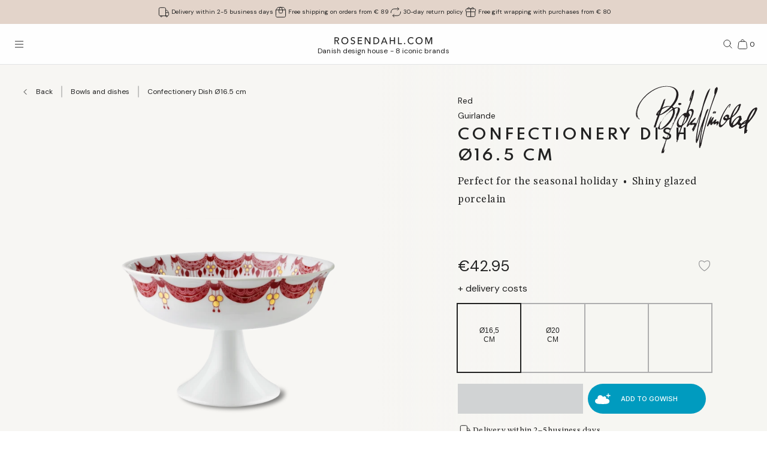

--- FILE ---
content_type: text/html; charset=utf-8
request_url: https://www.rosendahl.com/en/intl/bjoern-wiinblad/products/bw-guirlande-confectionery-dish-red-oe165-cm-53015
body_size: 60418
content:
<!DOCTYPE html><html><head><meta name="p:domain_verify" content="33d045390d3707832bbe5c3fb5373356"/><title class="jsx-2862850409">Bjørn Wiinblad Confectionery Dish Ø16.5 cm in Red</title><meta name="viewport" content="initial-scale=1.0, width=device-width" class="jsx-2862850409"/><meta charSet="utf-8"/><meta name="description" content="Discover Bjørn Wiinblad Confectionery Dish Ø16.5 cm in Red from the Guirlande series. Decorate your home with high-quality Danish design from Bjørn Wiinblad"/><link rel="canonical" href="https://www.rosendahl.com/en/intl/bjoern-wiinblad/products/bw-guirlande-confectionery-dish-red-oe165-cm-53015"/><link rel="alternate" href="https://www.rosendahl.com/en/intl/bjoern-wiinblad/products/bw-guirlande-confectionery-dish-red-oe165-cm-53015" hrefLang="en"/><link rel="alternate" href="https://www.rosendahl.com/da/dk/bjoern-wiinblad/produkter/bw-guirlande-confectionery-dish-red-oe165-cm-53015" hrefLang="da-DK"/><link rel="alternate" href="https://www.rosendahl.com/de/de/bjoern-wiinblad/produkte/bw-guirlande-confectionery-dish-red-oe165-cm-53015" hrefLang="de-DE"/><link rel="alternate" href="https://www.rosendahl.com/nb/no/bjoern-wiinblad/produkter/bw-guirlande-confectionery-dish-red-oe165-cm-53015" hrefLang="nb-NO"/><link rel="alternate" href="https://www.rosendahl.com/sv/se/bjoern-wiinblad/produkter/bw-guirlande-confectionery-dish-red-oe165-cm-53015" hrefLang="sv-SE"/><meta property="og:title" content="Bjørn Wiinblad Confectionery Dish Ø16.5 cm in Red"/><meta property="og:description" content="Discover Bjørn Wiinblad Confectionery Dish Ø16.5 cm in Red from the Guirlande series. Decorate your home with high-quality Danish design from Bjørn Wiinblad"/><meta property="og:url" content="https://www.rosendahl.com/en/intl/bjoern-wiinblad/products/bw-guirlande-confectionery-dish-red-oe165-cm-53015"/><meta property="og:type" content="og:product"/><meta property="og:locale" content="en"/><meta property="og:image" content="https://imagebank.rosendahl.com/cdn/xZbhPD/Bjoern-Wiinblad-Guirlande-Confectionery-Dish-Red-53015.png?d=6837"/><meta property="product:price:amount" content="42.95"/><meta property="product:price:currency" content="EUR"/><script type="application/ld+json">{"@context":"http://www.schema.org","@type":"Organization","name":"Rosendahl.com","url":"https://www.rosendahl.com","logo":"https://www.rosendahl.com/assets/logos/logo.svg"}</script><script type="application/ld+json">{"@context":"https://schema.org","@type":"BreadcrumbList","itemListElement":[{"@type":"ListItem","position":1,"name":"Bjørn Wiinblad","item":"https://www.rosendahl.com/en/intl/bjoern-wiinblad"},{"@type":"ListItem","position":2,"name":"Products","item":"https://www.rosendahl.com/en/intl/bjoern-wiinblad/products"},{"@type":"ListItem","position":3,"name":"Confectionery Dish Ø16.5 cm"}]}</script><script type="application/ld+json">{"@context":"http://schema.org","@type":"Product","sku":"53015","name":"Confectionery Dish Ø16.5 cm","url":"https://www.rosendahl.com/en/intl/bjoern-wiinblad/products/bw-guirlande-confectionery-dish-red-oe165-cm-53015","image":"https://imagebank.rosendahl.com/cdn/xZbhPD/Bjoern-Wiinblad-Guirlande-Confectionery-Dish-Red-53015.png?d=6837","brand":"Bjørn Wiinblad","category":"Confectionery Dish","description":"","offers":{"@type":"Offer","price":"42.95","priceCurrency":"EUR"}}</script><meta name="theme-color" content="#E3D4CA"/><meta name="next-head-count" content="23"/><link rel="apple-touch-icon" sizes="180x180" href="/assets/favicon/apple-touch-icon.png"/><link rel="icon" type="image/png" sizes="32x32" href="/assets/favicon/favicon-32x32.png"/><link rel="icon" type="image/png" sizes="16x16" href="/assets/favicon/favicon-16x16.png"/><link rel="manifest" href="/assets/favicon/site.webmanifest"/><link rel="stylesheet" data-href="https://fonts.googleapis.com/css2?family=DM+Sans:ital,wght@0,400;0,500;0,700;1,400&amp;display=swap"/><link rel="stylesheet" data-href="https://fonts.googleapis.com/css2?family=Cormorant+Garamond:ital,wght@0,300;0,400;0,500;0,700;1,400;1,500;1,700&amp;display=swap"/><link rel="stylesheet" data-href="https://fonts.googleapis.com/css2?family=Roboto:ital,wght@0,300;0,400;0,500;0,700;1,300;1,400;1,500;1,700&amp;display=swap"/><link rel="stylesheet" data-href="https://fonts.googleapis.com/css2?family=Inter:wght@300;500&amp;family=Poppins:ital,wght@0,300;0,400;0,500;0,700;1,400;1,500;1,700&amp;display=swap"/><link rel="stylesheet" data-href="https://fonts.googleapis.com/css2?family=EB+Garamond:ital,wght@0,500;0,700;1,500;1,700&amp;display=swap"/><link rel="stylesheet" data-href="https://fonts.googleapis.com/css2?family=Barlow+Condensed:ital,wght@0,300;0,400;0,500;0,600;0,700;1,300;1,400;1,500;1,600;1,700&amp;display=swap"/><link rel="stylesheet" data-href="https://fonts.googleapis.com/css2?family=Overpass:ital,wght@0,400;0,500;0,600;0,700;1,400;1,500;1,600;1,700&amp;display=swap"/><link rel="stylesheet" data-href="https://fonts.googleapis.com/css2?family=Spartan:wght@600;700&amp;display=swap"/><link rel="stylesheet" data-href="https://fonts.googleapis.com/css2?family=STIX+Two+Text:ital,wght@0,400;0,500;0,600;0,700;1,400;1,500;1,600;1,700&amp;display=swap"/><link rel="stylesheet" data-href="https://fonts.googleapis.com/css2?family=Source+Sans+Pro:ital,wght@0,300;0,400;0,600;0,700;1,300;1,400;1,600;1,700&amp;display=swap"/><meta name="msapplication-TileColor" content="#ffffff"/><meta name="msapplication-TileImage" content="/assets/favicon/favicon-144x144.png"/><meta name="msapplication-config" content="/assets/faviconbrowserconfig.xml"/><style data-emotion="css-global ajebo6">html,body,div,span,applet,object,iframe,h1,h2,h3,h4,h5,h6,p,blockquote,pre,a,abbr,acronym,address,big,cite,code,del,dfn,em,img,ins,kbd,q,s,samp,small,strike,strong,sub,sup,tt,var,b,u,i,center,dl,dt,dd,ol,ul,li,fieldset,form,label,legend,table,caption,tbody,tfoot,thead,tr,th,td,article,aside,canvas,details,embed,figure,figcaption,footer,header,hgroup,menu,nav,output,ruby,section,summary,time,mark,audio,video{margin:0;padding:0;border:0;font-size:100%;font:inherit;vertical-align:baseline;}article,aside,details,figcaption,figure,footer,header,hgroup,menu,nav,section{display:block;}body{line-height:1;}ol,ul{list-style:none;}blockquote,q{quotes:none;}blockquote:before,blockquote:after,q:before,q:after{content:'';content:none;}table{border-collapse:collapse;border-spacing:0;}html{--grid-gutter-xs:20px;--grid-gutter-md:30px;--grid-gutter:var(--grid-gutter-xs);--grid-column-count-xs:4;--grid-column-count-md:12;--grid-column-count:var(--grid-column-count-xs);--grid-layout-width:calc(100vw - var(--scrollbar-width));--grid-column:calc((var(--grid-layout-width) + var(--grid-gutter)) / var(--grid-column-count));--grid-row:80px;}@media (min-width: 1024px){html{--grid-gutter:var(--grid-gutter-md);--grid-column-count:var(--grid-column-count-md);--grid-row:100px;}}@font-face{font-family:'Metropolis';src:url('/assets/fonts/metropolis/Metropolis-Light.otf');src:local('Metropolis-Light.otf') format('OpenType'),url('/assets/fonts/metropolis/Metropolis-Light.otf') format('OpenType');font-weight:300;font-style:normal;font-display:swap;}@font-face{font-family:'Metropolis';src:url('/assets/fonts/metropolis/Metropolis-LightItalic.otf');src:local('Metropolis-LightItalic.otf') format('OpenType'),url('/assets/fonts/metropolis/Metropolis-LightItalic.otf') format('OpenType');font-weight:300;font-style:italic;font-display:swap;}@font-face{font-family:'Metropolis';src:url('/assets/fonts/metropolis/Metropolis-Medium.otf');src:local('Metropolis-Medium.otf') format('OpenType'),url('/assets/fonts/metropolis/Metropolis-Medium.otf') format('OpenType');font-weight:500;font-style:normal;font-display:swap;}@font-face{font-family:'Metropolis';src:url('/assets/fonts/metropolis/Metropolis-MediumItalic.otf');src:local('Metropolis-MediumItalic.otf') format('OpenType'),url('/assets/fonts/metropolis/Metropolis-MediumItalic.otf') format('OpenType');font-weight:500;font-style:italic;font-display:swap;}@font-face{font-family:'Metropolis';src:url('/assets/fonts/metropolis/Metropolis-Regular.otf');src:local('Metropolis-Regular.otf') format('OpenType'),url('/assets/fonts/metropolis/Metropolis-Regular.otf') format('OpenType');font-weight:400;font-style:normal;font-display:swap;font-style:normal;}@font-face{font-family:'Metropolis';src:url('/assets/fonts/metropolis/Metropolis-RegularItalic.otf');src:local('Metropolis-RegularItalic.otf') format('OpenType'),url('/assets/fonts/metropolis/Metropolis-RegularItalic.otf') format('OpenType');font-weight:400;font-style:italic;font-display:swap;font-style:italic;}@font-face{font-family:'Metropolis';src:url('/assets/fonts/metropolis/Metropolis-SemiBold.otf');src:local('Metropolis-SemiBold.otf') format('OpenType'),url('/assets/fonts/metropolis/Metropolis-SemiBold.otf') format('OpenType');font-weight:700;font-style:normal;font-display:swap;}@font-face{font-family:'Metropolis';src:url('/assets/fonts/metropolis/Metropolis-SemiBoldItalic.otf');src:local('Metropolis-SemiBoldItalic.otf') format('OpenType'),url('/assets/fonts/metropolis/Metropolis-SemiBoldItalic.otf') format('OpenType');font-weight:700;font-style:italic;font-display:swap;}@font-face{font-family:'rdgsymbolsregular';src:url('/assets/fonts/rdgsymbols/RDGSymbols.ttf');font-display:block;}html{--top-menu-height:68px;--navigation-pane-width:clamp(300px, 80%, 480px);--icon-stroke-thickness:1;--row-gap:var(--grid-row);--brand-logo-width:80px;height:100%;box-sizing:border-box;-webkit-hyphens:auto;-moz-hyphens:auto;-ms-hyphens:auto;hyphens:auto;-webkit-font-smoothing:antialiased;-moz-osx-font-smoothing:grayscale;}@media (min-width: 1024px){html{--brand-logo-width:100px;}}@media (min-width: 1367px){html{--navigation-pane-width:280px;--top-menu-height:117px;}}@media only screen and (-moz-min-device-pixel-ratio: 2),only screen and (-o-min-device-pixel-ratio: 2/1),only screen and (-webkit-min-device-pixel-ratio: 2),only screen and (min-device-pixel-ratio: 2){html{--icon-stroke-thickness:1.25;}}*,*:before,*:after{box-sizing:inherit;}body{line-height:1.75;font-family:'DM Sans',Helvetica,Arial,sans-serif;height:100%;margin:0;overflow-y:scroll;background-color:#FFFFFF;}html,body{height:100%;}html #dixa-iframe-wrapper>#dixa-widget-wrapper,body #dixa-iframe-wrapper>#dixa-widget-wrapper{z-index:200!important;}@media (max-width: 599px){html #dixa-iframe-wrapper>#dixa-widget-wrapper,body #dixa-iframe-wrapper>#dixa-widget-wrapper{-webkit-transform:scale(0.66);-moz-transform:scale(0.66);-ms-transform:scale(0.66);transform:scale(0.66);}}html.noScroll,html.noScroll body{overflow:hidden;}input:-webkit-autofill,input:-webkit-autofill:hover,input:-webkit-autofill:focus,input:-webkit-autofill:active{-webkit-box-shadow:0 0 0 30px #f7f8f8 inset!important;}</style><script id="CookieConsentAdvancedGTagInitiator" type="text/javascript" data-nscript="beforeInteractive">
						window.dataLayer = window.dataLayer || [];
						
						function gtag() {
							dataLayer.push(arguments);
						}
						
						gtag(
							'consent',
							'default',
							{
								'ad_storage': 'denied',
								'ad_user_data': 'denied',
								'ad_personalization': 'denied',
								'analytics_storage': 'denied',
								'wait_for_update': 500,
							}
						);
						
						gtag('set', 'ads_data_redaction', true);
					</script><noscript data-n-css=""></noscript><script defer="" nomodule="" src="/_next/static/chunks/polyfills-42372ed130431b0a.js"></script><script id="CookieConsent" src="https://policy.app.cookieinformation.com/uc.js" type="text/javascript" data-culture="EN" data-gcm-version="2.0" defer="" data-nscript="beforeInteractive"></script><script src="/_next/static/chunks/webpack-f39f5e419fae0263.js" defer=""></script><script src="/_next/static/chunks/framework-bdc0f305cf1103b9.js" defer=""></script><script src="/_next/static/chunks/main-60fbd28dcc331843.js" defer=""></script><script src="/_next/static/chunks/pages/_app-5aa10d33d81be28c.js" defer=""></script><script src="/_next/static/chunks/8093-5357c030f545ce97.js" defer=""></script><script src="/_next/static/chunks/pages/%5B%5B...slug%5D%5D-e271a3a3a2637445.js" defer=""></script><script src="/_next/static/5426/_buildManifest.js" defer=""></script><script src="/_next/static/5426/_ssgManifest.js" defer=""></script><style id="__jsx-2862850409">html{--scrollbar-width:0px}body{font-family:STIX Two Text, Georgia, serif;font-size:clamp(18px, 1.3167520117044622vw, 20px);color:#222222}</style><link rel="stylesheet" href="https://fonts.googleapis.com/css2?family=DM+Sans:ital,wght@0,400;0,500;0,700;1,400&display=swap"/><link rel="stylesheet" href="https://fonts.googleapis.com/css2?family=Cormorant+Garamond:ital,wght@0,300;0,400;0,500;0,700;1,400;1,500;1,700&display=swap"/><link rel="stylesheet" href="https://fonts.googleapis.com/css2?family=Roboto:ital,wght@0,300;0,400;0,500;0,700;1,300;1,400;1,500;1,700&display=swap"/><link rel="stylesheet" href="https://fonts.googleapis.com/css2?family=Inter:wght@300;500&family=Poppins:ital,wght@0,300;0,400;0,500;0,700;1,400;1,500;1,700&display=swap"/><link rel="stylesheet" href="https://fonts.googleapis.com/css2?family=EB+Garamond:ital,wght@0,500;0,700;1,500;1,700&display=swap"/><link rel="stylesheet" href="https://fonts.googleapis.com/css2?family=Barlow+Condensed:ital,wght@0,300;0,400;0,500;0,600;0,700;1,300;1,400;1,500;1,600;1,700&display=swap"/><link rel="stylesheet" href="https://fonts.googleapis.com/css2?family=Overpass:ital,wght@0,400;0,500;0,600;0,700;1,400;1,500;1,600;1,700&display=swap"/><link rel="stylesheet" href="https://fonts.googleapis.com/css2?family=Spartan:wght@600;700&display=swap"/><link rel="stylesheet" href="https://fonts.googleapis.com/css2?family=STIX+Two+Text:ital,wght@0,400;0,500;0,600;0,700;1,400;1,500;1,600;1,700&display=swap"/><link rel="stylesheet" href="https://fonts.googleapis.com/css2?family=Source+Sans+Pro:ital,wght@0,300;0,400;0,600;0,700;1,300;1,400;1,600;1,700&display=swap"/></head><body><noscript><iframe src="https://www.googletagmanager.com/ns.html?id=GTM-W8BNPG5" height="0" width="0" style="display:none;visibility:hidden"></iframe></noscript><div id="__next"><style data-emotion="css atj20r">.css-atj20r{position:fixed;top:0;right:0;bottom:0;left:0;background:#222222;opacity:0;visibility:hidden;z-index:199;-webkit-transition:opacity cubic-bezier(0.35, 0, 0.15, 1) 150ms,visibility 0s 150ms;transition:opacity cubic-bezier(0.35, 0, 0.15, 1) 150ms,visibility 0s 150ms;}</style><div aria-hidden="true" class="css-atj20r eh0qcjh0"></div><style data-emotion="css 66waq4">.css-66waq4{position:relative;display:grid;grid-template-columns:minmax(0, 1fr);grid-template-rows:40px var(--top-menu-height) auto auto;}@media (min-width: 1367px){.css-66waq4{grid-template-rows:40px var(--top-menu-height) auto auto;}}</style><header class="css-66waq4 eh0qcjh2"><style data-emotion="css u7zues">.css-u7zues{width:100%;height:40px;background-color:#E3D4CA;display:-webkit-box;display:-webkit-flex;display:-ms-flexbox;display:flex;-webkit-align-items:center;-webkit-box-align:center;-ms-flex-align:center;align-items:center;-webkit-box-pack:center;-ms-flex-pack:center;-webkit-justify-content:center;justify-content:center;z-index:200;overflow:hidden;}.css-u7zues>*{color:#222222;}</style><nav aria-label="Meta Header" class="css-u7zues e1tfldjb0"><style data-emotion="css 1gbthvd">.css-1gbthvd{margin-left:20px;position:relative;min-height:24px;overflow:hidden;width:100%;}.css-1gbthvd .e139c3wi0{font-family:'DM Sans',Helvetica,Arial,sans-serif;line-height:1.66666667;font-weight:400;font-size:clamp(10px, 0.7315288953913679vw, 12px);min-height:0;margin-bottom:0;color:inherit;}@media (min-width: 1024px){.css-1gbthvd{text-align:center;margin-left:0;width:100%;-webkit-box-pack:space-around;-ms-flex-pack:space-around;-webkit-justify-content:space-around;justify-content:space-around;}}</style><div class="css-1gbthvd e1hujh0q0"><style data-emotion="css 1txidtj">.css-1txidtj{position:relative;width:100%;min-height:24px;}</style><div class="css-1txidtj evjr4rh0"><style data-emotion="css 1fw81sp">.css-1fw81sp{position:absolute;visibility:hidden;white-space:nowrap;width:-webkit-max-content;width:-moz-max-content;width:max-content;}</style><div class="css-1fw81sp evjr4rh3"><style data-emotion="css awatry">.css-awatry{display:-webkit-box;display:-webkit-flex;display:-ms-flexbox;display:flex;-webkit-align-items:center;-webkit-box-align:center;-ms-flex-align:center;align-items:center;-webkit-box-pack:center;-ms-flex-pack:center;-webkit-justify-content:center;justify-content:center;-webkit-box-flex-wrap:nowrap;-webkit-flex-wrap:nowrap;-ms-flex-wrap:nowrap;flex-wrap:nowrap;overflow:hidden;width:100%;max-width:100%;}@media (min-width: 1024px){.css-awatry{gap:20px;}}@media (min-width: 600px){.css-awatry{gap:40px;}}</style><div class="css-awatry e1qewcih0"><style data-emotion="css hk2vqk">.css-hk2vqk{display:-webkit-box;display:-webkit-flex;display:-ms-flexbox;display:flex;-webkit-align-items:center;-webkit-box-align:center;-ms-flex-align:center;align-items:center;gap:5px;-webkit-flex-shrink:0;-ms-flex-negative:0;flex-shrink:0;min-width:0;}.css-hk2vqk .e139c3wi0{font-family:'DM Sans',Helvetica,Arial,sans-serif;line-height:1.66666667;font-weight:400;font-size:clamp(10px, 0.7315288953913679vw, 12px);min-height:0;margin-bottom:0;white-space:nowrap;overflow:hidden;text-overflow:ellipsis;color:inherit;}</style><div class="css-hk2vqk e1qewcih1"><style data-emotion="css gmuwbf">.css-gmuwbf{display:-webkit-box;display:-webkit-flex;display:-ms-flexbox;display:flex;-webkit-align-items:center;-webkit-box-align:center;-ms-flex-align:center;align-items:center;-webkit-box-pack:center;-ms-flex-pack:center;-webkit-justify-content:center;justify-content:center;}</style><style data-emotion="css srjk1z">.css-srjk1z{display:-webkit-box;display:-webkit-flex;display:-ms-flexbox;display:flex;-webkit-align-items:center;-webkit-box-align:center;-ms-flex-align:center;align-items:center;-webkit-box-pack:center;-ms-flex-pack:center;-webkit-justify-content:center;justify-content:center;}</style><style data-emotion="css xzm4f0">.css-xzm4f0{width:var(--icon-size);height:var(--icon-size);margin:0;margin-top:calc(var(--icon-size) * var(--icon-offset-top, 0) * -1);margin-bottom:calc(var(--icon-size) * var(--icon-offset-bottom, 0) * -1);margin-left:calc(var(--icon-size) * var(--icon-offset-left, 0) * -1);margin-right:calc(var(--icon-size) * var(--icon-offset-right, 0) * -1);-webkit-flex:0 0 auto;-ms-flex:0 0 auto;flex:0 0 auto;--icon-size:25px;--icon-stroke-width:calc(1 * var(--icon-stroke-thickness));display:-webkit-box;display:-webkit-flex;display:-ms-flexbox;display:flex;-webkit-align-items:center;-webkit-box-align:center;-ms-flex-align:center;align-items:center;-webkit-box-pack:center;-ms-flex-pack:center;-webkit-justify-content:center;justify-content:center;}.css-xzm4f0 svg{width:100%;height:100%;}</style><figure aria-label="delivery_truck" class="evjr4rh4 css-xzm4f0 e1vh6z0k0"><svg width="25px" height="25px" viewBox="0 0 25 25" version="1.1" xmlns="http://www.w3.org/2000/svg"><use href="/assets/sprite.svg#delivery_truck"></use></svg></figure><style data-emotion="css udxlfn">.css-udxlfn .e139c3wi0{font-family:'DM Sans',Helvetica,Arial,sans-serif;line-height:1.66666667;font-weight:400;font-size:clamp(10px, 0.7315288953913679vw, 12px);min-height:0;margin-bottom:0;color:inherit;}.css-udxlfn.css-udxlfn a,.css-udxlfn.css-udxlfn a:visited,.css-udxlfn.css-udxlfn a:active{-webkit-text-decoration:none;text-decoration:none;color:inherit;}</style><div class="css-udxlfn e1qewcih2"><style data-emotion="css 4lar3t">.css-4lar3t{isolation:isolate;}.css-4lar3t img{width:100%;height:auto;}.css-4lar3t p,.css-4lar3t ol,.css-4lar3t ul,.css-4lar3t pre,.css-4lar3t table,.css-4lar3t .ek57bjo0{margin-bottom:15px;}.css-4lar3t p{min-height:1em;}.css-4lar3t a{margin-bottom:10px;}.css-4lar3t li{margin-bottom:10px;}.css-4lar3t ol{padding-left:25px;list-style:decimal;}.css-4lar3t ul{padding-left:25px;list-style:disc;}.css-4lar3t code{font-family:monospace;}.css-4lar3t pre{background-color:#F1F2F2;padding:15px;font-family:monospace;}.css-4lar3t .ek57bjo0:not(:first-of-type){margin-top:0.75em;}</style><div class="css-4lar3t e1lhm8yu1"><style data-emotion="css lhdfua">.css-lhdfua{font-family:'DM Sans',Helvetica,Arial,sans-serif;line-height:1.66666667;font-weight:400;font-size:clamp(18px, 1.3167520117044622vw, 20px);margin-bottom:0;margin-top:0;}.css-lhdfua img{max-width:100%;height:auto;}</style><p class="css-lhdfua e139c3wi0"><style data-emotion="css 2ajczp">.css-2ajczp{-webkit-text-decoration:none;text-decoration:none;color:inherit;,fontWeight:500;}.e1lhm8yu1 .css-2ajczp{-webkit-text-decoration:underline;text-decoration:underline;}.e1lhm8yu1 .css-2ajczp:hover,.e1lhm8yu1 .css-2ajczp:focus{-webkit-text-decoration:none;text-decoration:none;}</style><a weight="medium" class="css-2ajczp e2oyvdu1" href="/en/default/information/shipping-and-delivery">Delivery within 2-5 business days</a></p></div></div></div><div class="css-hk2vqk e1qewcih1"><figure aria-label="package" class="evjr4rh4 css-xzm4f0 e1vh6z0k0"><svg width="25px" height="25px" viewBox="0 0 25 25" version="1.1" xmlns="http://www.w3.org/2000/svg"><use href="/assets/sprite.svg#package"></use></svg></figure><div class="css-udxlfn e1qewcih2"><div class="css-4lar3t e1lhm8yu1"><p class="css-lhdfua e139c3wi0"><a weight="medium" class="css-2ajczp e2oyvdu1" href="/en/default/information/shipping-and-delivery">Free shipping on orders from € 89</a></p></div></div></div><div class="css-hk2vqk e1qewcih1"><figure aria-label="return" class="evjr4rh4 css-xzm4f0 e1vh6z0k0"><svg width="25px" height="25px" viewBox="0 0 25 25" version="1.1" xmlns="http://www.w3.org/2000/svg"><use href="/assets/sprite.svg#return"></use></svg></figure><div class="css-udxlfn e1qewcih2"><div class="css-4lar3t e1lhm8yu1"><p class="css-lhdfua e139c3wi0"><a weight="medium" class="css-2ajczp e2oyvdu1" href="/en/default/information/cancellations-and-returns">30-day return policy</a></p></div></div></div><div class="css-hk2vqk e1qewcih1"><figure aria-label="giftwrapping" class="evjr4rh4 css-xzm4f0 e1vh6z0k0"><svg width="25px" height="25px" viewBox="0 0 25 25" version="1.1" xmlns="http://www.w3.org/2000/svg"><use href="/assets/sprite.svg#giftwrapping"></use></svg></figure><div class="css-udxlfn e1qewcih2"><div class="css-4lar3t e1lhm8yu1"><p class="css-lhdfua e139c3wi0">Free gift wrapping with purchases from € 80</p></div></div></div></div></div><style data-emotion="css uwlm7j">.css-uwlm7j{position:relative;width:100%;opacity:0;visibility:hidden;-webkit-transition:opacity 0.2s ease-in-out;transition:opacity 0.2s ease-in-out;}</style><div style="opacity:0;transition:opacity 0.1s ease" class="css-uwlm7j evjr4rh2"><style data-emotion="css 1odxewh">.css-1odxewh{position:relative;display:-webkit-box;display:-webkit-flex;display:-ms-flexbox;display:flex;-webkit-align-items:center;-webkit-box-align:center;-ms-flex-align:center;align-items:center;-webkit-box-pack:center;-ms-flex-pack:center;-webkit-justify-content:center;justify-content:center;width:100%;min-height:24px;overflow:hidden;text-align:center;}.css-1odxewh .e139c3wi0{font-family:'DM Sans',Helvetica,Arial,sans-serif;line-height:1.35;font-weight:400;font-size:clamp(10px, 0.7315288953913679vw, 12px);min-height:0;margin-bottom:0;text-align:center;color:inherit;}@media (min-width: 1024px){.css-1odxewh{text-align:center;margin-left:0;width:100%;-webkit-box-pack:center;-ms-flex-pack:center;-webkit-justify-content:center;justify-content:center;}}</style><div class="css-1odxewh e1y2csxa0"><div style="transform:translateY(-120%)"><style data-emotion="css vs71hg">.css-vs71hg{display:-webkit-box;display:-webkit-flex;display:-ms-flexbox;display:flex;-webkit-align-items:center;-webkit-box-align:center;-ms-flex-align:center;align-items:center;-webkit-box-pack:center;-ms-flex-pack:center;-webkit-justify-content:center;justify-content:center;gap:5px;width:100%;text-align:center;}@media (min-width: 1024px){.css-vs71hg{-webkit-box-pack:center;-ms-flex-pack:center;-webkit-justify-content:center;justify-content:center;}}</style><div class="css-vs71hg e1y2csxa1"><figure aria-label="delivery_truck" class="evjr4rh4 css-xzm4f0 e1vh6z0k0"><svg width="25px" height="25px" viewBox="0 0 25 25" version="1.1" xmlns="http://www.w3.org/2000/svg"><use href="/assets/sprite.svg#delivery_truck"></use></svg></figure><style data-emotion="css ok0bbm">.css-ok0bbm{display:-webkit-box;display:-webkit-flex;display:-ms-flexbox;display:flex;-webkit-align-items:center;-webkit-box-align:center;-ms-flex-align:center;align-items:center;-webkit-box-pack:center;-ms-flex-pack:center;-webkit-justify-content:center;justify-content:center;text-align:center;width:100%;}.css-ok0bbm .e139c3wi0{font-family:'DM Sans',Helvetica,Arial,sans-serif;line-height:1.35;font-weight:400;font-size:clamp(10px, 0.7315288953913679vw, 12px);min-height:0;margin-bottom:0;color:inherit;text-align:center;width:100%;}</style><div class="css-ok0bbm e1y2csxa2"><div class="css-4lar3t e1lhm8yu1"><p class="css-lhdfua e139c3wi0"><a weight="medium" class="css-2ajczp e2oyvdu1" href="/en/default/information/shipping-and-delivery">Delivery within 2-5 business days</a></p></div></div></div></div></div></div></div></div></nav><style data-emotion="css ljffjl">.css-ljffjl{font-family:'DM Sans',Helvetica,Arial,sans-serif;line-height:1.66666667;font-weight:400;font-size:clamp(18px, 1.3167520117044622vw, 20px);display:grid;grid-template-columns:65px 1fr 65px;-webkit-align-items:center;-webkit-box-align:center;-ms-flex-align:center;align-items:center;position:relative;z-index:200;width:100%;padding-left:10px;padding-right:10px;background:#FEFEFE;border-bottom:1px solid #E2E3E4;}@media (min-width: 600px){.css-ljffjl{padding-left:20px;padding-right:20px;}}@media (min-width: 1367px){.css-ljffjl{grid-template-columns:auto 1fr auto;gap:10px;height:81px;padding-right:40px;padding-left:40px;}}</style><div class="css-ljffjl eh0qcjh1"><style data-emotion="css bxsj8y">.css-bxsj8y{-webkit-align-self:center;-ms-flex-item-align:center;align-self:center;}@media (min-width: 1367px){.css-bxsj8y{display:none;}}</style><div class="css-bxsj8y e1qxyvh70"><style data-emotion="css djxrne">.css-djxrne{-webkit-align-items:center;-webkit-box-align:center;-ms-flex-align:center;align-items:center;-webkit-appearance:none;-moz-appearance:none;-ms-appearance:none;appearance:none;border:none;display:-webkit-inline-box;display:-webkit-inline-flex;display:-ms-inline-flexbox;display:inline-flex;-webkit-flex-shrink:0;-ms-flex-negative:0;flex-shrink:0;line-height:1;letter-spacing:0;margin:0;padding:0;text-rendering:inherit;-webkit-text-decoration:none;text-decoration:none;-webkit-user-select:none;-webkit-user-select:none;-moz-user-select:none;-ms-user-select:none;user-select:none;-webkit-tap-highlight-color:rgba(0,0,0,0);cursor:pointer;border-radius:0;background-color:transparent;color:inherit;outline-offset:2px;--button-size:24px;position:relative;box-sizing:border-box;display:block;width:var(--button-size);height:var(--button-size);padding:5px;transform-origin:50% 50%;will-change:transform,top;}.css-djxrne .e1qxyvh71:nth-of-type(1){top:calc(50% - 5px);-webkit-transform:translate(0, -50%) rotate(0);-moz-transform:translate(0, -50%) rotate(0);-ms-transform:translate(0, -50%) rotate(0);transform:translate(0, -50%) rotate(0);-webkit-transition:top 250ms 150ms,-webkit-transform 150ms;transition:top 250ms 150ms,transform 150ms;}.css-djxrne .e1qxyvh71:nth-of-type(2){top:50%;-webkit-transform:translate(0, -50%) scaleX(1);-moz-transform:translate(0, -50%) scaleX(1);-ms-transform:translate(0, -50%) scaleX(1);transform:translate(0, -50%) scaleX(1);-webkit-transition:-webkit-transform 0s 150ms;transition:transform 0s 150ms;}.css-djxrne .e1qxyvh71:nth-of-type(3){top:calc(50% + 5px);-webkit-transform:translate(0, -50%) rotate(0);-moz-transform:translate(0, -50%) rotate(0);-ms-transform:translate(0, -50%) rotate(0);transform:translate(0, -50%) rotate(0);-webkit-transition:top 250ms 150ms,-webkit-transform 150ms;transition:top 250ms 150ms,transform 150ms;}</style><button aria-expanded="false" aria-controls="rdg-navigation" aria-label="Open menu" class="css-djxrne e1qxyvh72"><style data-emotion="css ssg1d7">.css-ssg1d7{position:absolute;left:5px;right:5px;display:block;height:1px;background:#222222;transform-origin:center center;}</style><span class="css-ssg1d7 e1qxyvh71"></span><span class="css-ssg1d7 e1qxyvh71"></span><span class="css-ssg1d7 e1qxyvh71"></span><span style="position:absolute;border:0;width:1px;height:1px;padding:0;margin:-1px;overflow:hidden;clip:rect(0, 0, 0, 0);white-space:nowrap;word-wrap:normal">Open menu</span></button></div><style data-emotion="css zjdh7n">.css-zjdh7n{display:-webkit-box;display:-webkit-flex;display:-ms-flexbox;display:flex;-webkit-flex-direction:column;-ms-flex-direction:column;flex-direction:column;-webkit-align-items:center;-webkit-box-align:center;-ms-flex-align:center;align-items:center;justify-self:center;margin-top:5px;}@media (min-width: 1367px){.css-zjdh7n{-webkit-align-items:flex-start;-webkit-box-align:flex-start;-ms-flex-align:flex-start;align-items:flex-start;justify-self:start;margin-top:0;}}</style><style data-emotion="css 1e8f33d">.css-1e8f33d{-webkit-text-decoration:none;text-decoration:none;color:inherit;,fontWeight:500;display:-webkit-box;display:-webkit-flex;display:-ms-flexbox;display:flex;-webkit-flex-direction:column;-ms-flex-direction:column;flex-direction:column;-webkit-align-items:center;-webkit-box-align:center;-ms-flex-align:center;align-items:center;justify-self:center;margin-top:5px;}.e1lhm8yu1 .css-1e8f33d{-webkit-text-decoration:underline;text-decoration:underline;}.e1lhm8yu1 .css-1e8f33d:hover,.e1lhm8yu1 .css-1e8f33d:focus{-webkit-text-decoration:none;text-decoration:none;}@media (min-width: 1367px){.css-1e8f33d{-webkit-align-items:flex-start;-webkit-box-align:flex-start;-ms-flex-align:flex-start;align-items:flex-start;justify-self:start;margin-top:0;}}</style><a weight="medium" class="e11x7le0 css-1e8f33d e2oyvdu1" href="/en/intl"><style data-emotion="css pgstup">.css-pgstup{height:12px;}@media (min-width: 1367px){.css-pgstup{height:15px;}}</style><svg xmlns="http://www.w3.org/2000/svg" viewBox="0 0 191 14" class="css-pgstup e11x7le1"><path fill="#222" fill-rule="evenodd" d="M2.127 6.137H4.2a6 6 0 0 0 1.182-.113q.546-.111.955-.364.41-.253.646-.655t.236-1.001q0-.6-.236-1.001a1.86 1.86 0 0 0-.628-.646 2.7 2.7 0 0 0-.918-.346 6 6 0 0 0-1.11-.103h-2.2zm0 7.446H.326V.337h4.129q.927 0 1.764.196.836.197 1.464.627.627.43.991 1.132t.364 1.712q0 1.459-.873 2.357T5.91 7.502l3.6 6.08H7.329L4.054 7.69H2.127zM25.26 6.94q0-1.084-.345-2.049a5.2 5.2 0 0 0-.982-1.693 4.6 4.6 0 0 0-1.537-1.15q-.9-.421-2.028-.421-1.11 0-2.01.42-.9.422-1.528 1.151a5.3 5.3 0 0 0-.973 1.693 6 6 0 0 0-.345 2.05q0 1.103.345 2.076a5.1 5.1 0 0 0 .982 1.693q.637.72 1.528 1.132t2 .411 2.02-.411a4.5 4.5 0 0 0 1.546-1.132q.636-.72.982-1.693.345-.973.345-2.077m1.946 0q0 1.534-.518 2.816a6.7 6.7 0 0 1-1.428 2.207 6.4 6.4 0 0 1-2.164 1.44 7.1 7.1 0 0 1-2.728.515q-1.473 0-2.72-.514a6.4 6.4 0 0 1-2.155-1.44 6.6 6.6 0 0 1-1.418-2.208q-.51-1.282-.51-2.816 0-1.553.51-2.834a6.4 6.4 0 0 1 1.418-2.19A6.4 6.4 0 0 1 17.65.506 7.2 7.2 0 0 1 20.369 0a7.2 7.2 0 0 1 2.728.505 6.4 6.4 0 0 1 2.164 1.413 6.5 6.5 0 0 1 1.428 2.189q.518 1.281.518 2.834m11.586-4.153a2.9 2.9 0 0 0-1.037-.889 3.1 3.1 0 0 0-1.473-.346q-.437 0-.882.122a2.4 2.4 0 0 0-.81.392q-.364.272-.59.674-.228.403-.228.964 0 .542.209.907.21.365.564.617.354.253.837.43.48.179 1.027.365.656.207 1.328.468.673.263 1.218.692.546.43.892 1.076.345.645.345 1.637 0 1.03-.373 1.787a3.64 3.64 0 0 1-.99 1.253q-.62.495-1.429.739a5.8 5.8 0 0 1-1.664.243 5.9 5.9 0 0 1-2.355-.486 4.7 4.7 0 0 1-1.882-1.44l1.4-1.217q.455.693 1.218 1.123a3.31 3.31 0 0 0 2.565.3 2.5 2.5 0 0 0 .828-.412q.372-.281.609-.702.236-.42.236-1.02 0-.598-.245-1a2.2 2.2 0 0 0-.664-.683 4.4 4.4 0 0 0-.973-.478q-.555-.195-1.173-.402a10 10 0 0 1-1.219-.458 4.2 4.2 0 0 1-1.073-.692 3.2 3.2 0 0 1-.764-1.039q-.29-.616-.29-1.534 0-.99.39-1.702c.39-.712.6-.867 1.019-1.179a4.2 4.2 0 0 1 1.418-.683A6 6 0 0 1 36.374 0q1.127 0 2.11.412.982.411 1.582 1.103zm8.475 9.148h6.73v1.647h-8.53V.337h8.257v1.628h-6.457V5.93h6.075v1.59h-6.075v4.415zm20.934-1.01h.036V.336h1.8v13.247h-2.273L60.963 2.769h-.036v10.814h-1.8V.337h2.345zm9.494 1.029h2.255q1.164 0 2.155-.337a4.95 4.95 0 0 0 1.71-.973 4.35 4.35 0 0 0 1.118-1.571q.4-.936.4-2.114 0-1.235-.4-2.17a4.3 4.3 0 0 0-1.118-1.563 4.9 4.9 0 0 0-1.71-.954 6.8 6.8 0 0 0-2.155-.327h-2.255zM75.896.337h4.419a8.5 8.5 0 0 1 2.473.374q1.237.375 2.237 1.179c1 .804 1.207 1.222 1.62 2.058q.617 1.253.617 3.012 0 1.702-.618 2.946a6.1 6.1 0 0 1-1.619 2.058 6.9 6.9 0 0 1-2.237 1.216 8 8 0 0 1-2.473.403h-4.42zM94.482 8.7h4.82l-2.401-6.212-2.42 6.212zm-1.928 4.883h-2L96.137.337h1.637l5.529 13.246h-2.037l-1.31-3.256h-6.11zM107.687.337h1.8v5.538H116V.337h1.819v13.246h-1.82V7.52h-6.51v6.062h-1.8V.337zm17.787 11.6h5.748v1.646h-7.548V.337h1.8zm12.24.523q0 .487-.345.86-.345.375-.873.375-.51 0-.864-.365a1.18 1.18 0 0 1-.355-.851q0-.505.346-.87a1.15 1.15 0 0 1 .873-.365q.528 0 .873.355.345.356.345.861m16.478-.935a5.8 5.8 0 0 1-1.982 1.73q-1.22.664-2.928.664-1.475 0-2.72-.514a6.3 6.3 0 0 1-2.145-1.44 6.6 6.6 0 0 1-1.41-2.208q-.51-1.282-.51-2.816 0-1.553.52-2.834a6.4 6.4 0 0 1 1.436-2.19 6.5 6.5 0 0 1 2.173-1.412A7.2 7.2 0 0 1 149.354 0q.656 0 1.328.131.674.13 1.291.393.62.263 1.128.645.51.384.873.889l-1.418 1.123q-.474-.674-1.337-1.113a4.05 4.05 0 0 0-1.865-.44q-1.127 0-2.027.42a4.6 4.6 0 0 0-1.537 1.151 5.2 5.2 0 0 0-.983 1.693 6 6 0 0 0-.345 2.05q0 1.121.336 2.094.337.974.964 1.694.628.72 1.528 1.131t2.01.412q1.09 0 1.982-.449a3.85 3.85 0 0 0 1.473-1.31zM169.58 6.94a6 6 0 0 0-.345-2.049 5.2 5.2 0 0 0-.983-1.693 4.6 4.6 0 0 0-1.536-1.15q-.9-.421-2.028-.421-1.11 0-2.01.42-.9.422-1.528 1.151a5.3 5.3 0 0 0-.973 1.693 6 6 0 0 0-.345 2.05q0 1.103.345 2.076a5.1 5.1 0 0 0 .982 1.693q.637.72 1.528 1.132t2 .411q1.11 0 2.02-.411a4.5 4.5 0 0 0 1.545-1.132q.637-.72.983-1.693.345-.973.345-2.077m1.946 0q0 1.534-.518 2.816a6.7 6.7 0 0 1-1.428 2.207 6.4 6.4 0 0 1-2.164 1.44 7.1 7.1 0 0 1-2.728.515q-1.473 0-2.72-.514a6.4 6.4 0 0 1-2.154-1.44 6.6 6.6 0 0 1-1.419-2.208q-.51-1.282-.51-2.816 0-1.553.51-2.834a6.4 6.4 0 0 1 1.419-2.19 6.4 6.4 0 0 1 2.155-1.412q1.246-.504 2.719-.505a7.2 7.2 0 0 1 2.728.505 6.4 6.4 0 0 1 2.164 1.413 6.5 6.5 0 0 1 1.428 2.189q.518 1.281.518 2.834m11.84 3.573h.037l3.8-10.177h2.802v13.246h-1.8V2.507h-.037l-4.274 11.076h-1.146L178.49 2.507h-.036v11.076h-1.746V.337h2.8l3.856 10.177z"></path></svg><style data-emotion="css 1qxxxy1">.css-1qxxxy1{margin-top:5px;line-height:1em;color:#222222;font-size:12px;letter-spacing:0.06px;text-align:center;}@media (min-width: 1367px){.css-1qxxxy1{margin-top:10px;text-align:initial;}}</style><span class="css-1qxxxy1 e11x7le2">Danish design house - 8 iconic brands</span></a><style data-emotion="css v9twk8">.css-v9twk8{position:fixed;top:var(--top-menu-height);left:calc(var(--navigation-pane-width) * -1);z-index:200;display:grid;grid-template-rows:auto 1fr;width:var(--navigation-pane-width);height:calc(100% - var(--top-menu-height));background:#FEFEFE;-webkit-transition:left ease-out 250ms;transition:left ease-out 250ms;top:calc(var(--top-menu-height) + 40px);height:calc(100% - var(--top-menu-height) - 40px);}@media (min-width: 1367px){.css-v9twk8{position:unset;height:unset;width:-webkit-fit-content;width:-moz-fit-content;width:fit-content;margin-left:10px;}}@media (min-width: 1400px){.css-v9twk8{margin-left:40px;}}</style><div id="rdg-navigation" role="navigation" aria-label="Main navigation" aria-hidden="true" class="css-v9twk8 e1ndfzwg0"></div><style data-emotion="css 1bwa54l">.css-1bwa54l{display:-webkit-box;display:-webkit-flex;display:-ms-flexbox;display:flex;-webkit-box-pack:end;-ms-flex-pack:end;-webkit-justify-content:flex-end;justify-content:flex-end;-webkit-align-items:center;-webkit-box-align:center;-ms-flex-align:center;align-items:center;gap:5px;}@media (min-width: 1367px){.css-1bwa54l{gap:10px;}}</style><div class="css-1bwa54l egp1ujz0"><style data-emotion="css 1xdiq6a animation-1vdf39n animation-17t1o1s">.css-1xdiq6a{position:fixed;z-index:501;top:0;bottom:0;right:0;left:0;background:rgba(34, 34, 34, 0.5);}.css-1xdiq6a[data-state="open"]{-webkit-animation:animation-17t1o1s 0.6s ease-in-out;animation:animation-17t1o1s 0.6s ease-in-out;}.css-1xdiq6a[data-state="closed"]{-webkit-animation:animation-1vdf39n 0.3s ease-in-out;animation:animation-1vdf39n 0.3s ease-in-out;}@-webkit-keyframes animation-1vdf39n{to{opacity:0;}}@keyframes animation-1vdf39n{to{opacity:0;}}@-webkit-keyframes animation-17t1o1s{from{opacity:0;}}@keyframes animation-17t1o1s{from{opacity:0;}}</style><style data-emotion="css zsqdx6">.css-zsqdx6{-webkit-align-items:center;-webkit-box-align:center;-ms-flex-align:center;align-items:center;-webkit-appearance:none;-moz-appearance:none;-ms-appearance:none;appearance:none;border:none;display:-webkit-inline-box;display:-webkit-inline-flex;display:-ms-inline-flexbox;display:inline-flex;-webkit-flex-shrink:0;-ms-flex-negative:0;flex-shrink:0;line-height:1;letter-spacing:0;margin:0;padding:0;text-rendering:inherit;-webkit-text-decoration:none;text-decoration:none;-webkit-user-select:none;-webkit-user-select:none;-moz-user-select:none;-ms-user-select:none;user-select:none;-webkit-tap-highlight-color:rgba(0,0,0,0);cursor:pointer;border-radius:0;background-color:transparent;color:inherit;outline-offset:2px;position:relative;display:-webkit-box;display:-webkit-flex;display:-ms-flexbox;display:flex;-webkit-align-items:center;-webkit-box-align:center;-ms-flex-align:center;align-items:center;color:currentColor;gap:2px;}.css-zsqdx6 svg{width:24px;height:24px;}</style><button aria-label="Search" class="css-zsqdx6 egp1ujz1"><svg xmlns="http://www.w3.org/2000/svg" viewBox="0 0 25 25"><path fill="none" stroke="currentColor" stroke-linecap="round" stroke-linejoin="round" d="m19 19-3.991-3.991m1.717-4.146a5.863 5.863 0 1 1-11.726 0 5.863 5.863 0 0 1 11.726 0"></path></svg><style data-emotion="css 1582qvl">.css-1582qvl{display:none;font-size:12px;}@media (min-width: 1367px){.css-1582qvl{display:-webkit-box;display:-webkit-unset;display:-ms-unsetbox;display:unset;}}</style><span class="css-1582qvl egp1ujz4">Search</span></button><style data-emotion="css 1qj2iht animation-vx0y9r animation-qv3yjw">.css-1qj2iht{position:absolute;z-index:501;top:0;left:0;width:100vw;height:100vh;overflow-y:auto;--translateOpenFrom:0,-10%;--translateCloseTo:0,-5%;bottom:unset;padding-top:0;}@media (min-width: 1024px){.css-1qj2iht{top:0;bottom:unset;padding-top:0;}}.css-1qj2iht[data-state="open"]{-webkit-animation:animation-qv3yjw 0.5s cubic-bezier(0.075, 0.82, 0.165, 1);animation:animation-qv3yjw 0.5s cubic-bezier(0.075, 0.82, 0.165, 1);}.css-1qj2iht[data-state="closed"]{-webkit-animation:animation-vx0y9r 0.3s cubic-bezier(0.35, 0, 0.15, 1);animation:animation-vx0y9r 0.3s cubic-bezier(0.35, 0, 0.15, 1);}@-webkit-keyframes animation-vx0y9r{to{opacity:0;-webkit-transform:translate(var(--translateCloseTo));-moz-transform:translate(var(--translateCloseTo));-ms-transform:translate(var(--translateCloseTo));transform:translate(var(--translateCloseTo));}}@keyframes animation-vx0y9r{to{opacity:0;-webkit-transform:translate(var(--translateCloseTo));-moz-transform:translate(var(--translateCloseTo));-ms-transform:translate(var(--translateCloseTo));transform:translate(var(--translateCloseTo));}}@-webkit-keyframes animation-qv3yjw{from{-webkit-transform:translate(var(--translateOpenFrom));-moz-transform:translate(var(--translateOpenFrom));-ms-transform:translate(var(--translateOpenFrom));transform:translate(var(--translateOpenFrom));opacity:0;}}@keyframes animation-qv3yjw{from{-webkit-transform:translate(var(--translateOpenFrom));-moz-transform:translate(var(--translateOpenFrom));-ms-transform:translate(var(--translateOpenFrom));transform:translate(var(--translateOpenFrom));opacity:0;}}</style><style data-emotion="css recgb6">.css-recgb6{position:relative;display:-webkit-box;display:-webkit-flex;display:-ms-flexbox;display:flex;-webkit-align-items:center;-webkit-box-align:center;-ms-flex-align:center;align-items:center;color:currentColor;gap:2px;display:none;}.css-recgb6 svg{width:24px;height:24px;}@media (min-width: 1367px){.css-recgb6{display:-webkit-box;display:-webkit-flex;display:-ms-flexbox;display:flex;}}</style><style data-emotion="css 2yel01">.css-2yel01{-webkit-text-decoration:none;text-decoration:none;color:inherit;,fontWeight:500;position:relative;display:-webkit-box;display:-webkit-flex;display:-ms-flexbox;display:flex;-webkit-align-items:center;-webkit-box-align:center;-ms-flex-align:center;align-items:center;color:currentColor;gap:2px;display:none;}.e1lhm8yu1 .css-2yel01{-webkit-text-decoration:underline;text-decoration:underline;}.e1lhm8yu1 .css-2yel01:hover,.e1lhm8yu1 .css-2yel01:focus{-webkit-text-decoration:none;text-decoration:none;}.css-2yel01 svg{width:24px;height:24px;}@media (min-width: 1367px){.css-2yel01{display:-webkit-box;display:-webkit-flex;display:-ms-flexbox;display:flex;}}</style><a weight="medium" title="Wishlist" class="egp1ujz2 css-2yel01 e2oyvdu1" href="/en/intl/wishlist"><svg xmlns="http://www.w3.org/2000/svg" viewBox="0 0 25 25"><path fill="none" stroke="currentColor" stroke-linecap="round" stroke-linejoin="round" d="M13 20S5 15.588 5 9.412C5 7.647 5.889 5 8.556 5S13 6.985 13 6.985 14.778 5 17.444 5 21 7.647 21 9.412C21 15.588 13 20 13 20"></path></svg><span style="position:absolute;border:0;width:1px;height:1px;padding:0;margin:-1px;overflow:hidden;clip:rect(0, 0, 0, 0);white-space:nowrap;word-wrap:normal">Wishlist</span><style data-emotion="css zyk85c">.css-zyk85c{font-size:12px;line-height:24px;}</style><span class="css-zyk85c egp1ujz3">0</span></a><a weight="medium" title="Find Stores" class="egp1ujz2 css-2yel01 e2oyvdu1" href="/en/intl/find-stores"><svg xmlns="http://www.w3.org/2000/svg" viewBox="0 0 25 25"><path fill="none" stroke="currentColor" stroke-linecap="round" stroke-linejoin="round" d="M14.253 10.674a1.58 1.58 0 1 1-3.159 0 1.58 1.58 0 0 1 3.16 0Zm4.096-.123c0 3.948-5.675 9.449-5.675 9.449S7 14.499 7 10.551C7 7.434 10.059 5 12.674 5s5.675 2.434 5.675 5.551"></path></svg><span style="position:absolute;border:0;width:1px;height:1px;padding:0;margin:-1px;overflow:hidden;clip:rect(0, 0, 0, 0);white-space:nowrap;word-wrap:normal">Find Stores</span></a><style data-emotion="css v45apf">.css-v45apf{position:relative;display:-webkit-box;display:-webkit-flex;display:-ms-flexbox;display:flex;-webkit-align-items:center;-webkit-box-align:center;-ms-flex-align:center;align-items:center;color:currentColor;gap:2px;}.css-v45apf svg{width:24px;height:24px;}</style><style data-emotion="css 156m5za">.css-156m5za{-webkit-text-decoration:none;text-decoration:none;color:inherit;,fontWeight:500;position:relative;display:-webkit-box;display:-webkit-flex;display:-ms-flexbox;display:flex;-webkit-align-items:center;-webkit-box-align:center;-ms-flex-align:center;align-items:center;color:currentColor;gap:2px;}.e1lhm8yu1 .css-156m5za{-webkit-text-decoration:underline;text-decoration:underline;}.e1lhm8yu1 .css-156m5za:hover,.e1lhm8yu1 .css-156m5za:focus{-webkit-text-decoration:none;text-decoration:none;}.css-156m5za svg{width:24px;height:24px;}</style><a weight="medium" title="Basket" class="egp1ujz2 css-156m5za e2oyvdu1" href="/en/intl/basket"><svg xmlns="http://www.w3.org/2000/svg" viewBox="0 0 25 25"><path fill="none" stroke="currentColor" stroke-linecap="round" stroke-linejoin="round" d="M12.754 20.485h5.3c1.201 0 2.61-.754 2.43-2.26s-.996-7.98-1.086-8.482-.366-2.067-2.35-2.067H9.043c-1.348 0-2.756.168-3.004 1.982-.247 1.815-.936 7.435-1.033 8.567s.947 2.26 2.089 2.26zm-2.75-12.973v-.461c0-.586.578-2.551 2.735-2.551s2.76 1.898 2.76 2.547v.465"></path></svg><span class="css-zyk85c egp1ujz3">0</span><span style="position:absolute;border:0;width:1px;height:1px;padding:0;margin:-1px;overflow:hidden;clip:rect(0, 0, 0, 0);white-space:nowrap;word-wrap:normal">Basket</span></a></div></div></header><style data-emotion="css 1lb60ta">.css-1lb60ta{position:relative;display:grid;grid-template-columns:100%;-webkit-flex-direction:column;-ms-flex-direction:column;flex-direction:column;row-gap:var(--row-gap);padding-bottom:var(--row-gap);}</style><main class="css-1lb60ta e1v0gaxo0"><style data-emotion="css bopuxy">.css-bopuxy{position:absolute;top:calc(15px / 2.25);right:calc(15px / 2.25);z-index:100;display:-webkit-box;display:-webkit-flex;display:-ms-flexbox;display:flex;-webkit-box-pack:center;-ms-flex-pack:center;-webkit-justify-content:center;justify-content:center;-webkit-align-items:flex-start;-webkit-box-align:flex-start;-ms-flex-align:flex-start;align-items:flex-start;width:calc(var(--brand-logo-width) * 2.25);height:calc(var(--brand-logo-width) * 0.75 * 2.25);pointer-events:none;}.css-bopuxy .e1lyzoo20{display:-webkit-box;display:-webkit-flex;display:-ms-flexbox;display:flex;-webkit-box-pack:center;-ms-flex-pack:center;-webkit-justify-content:center;justify-content:center;-webkit-align-items:center;-webkit-box-align:center;-ms-flex-align:center;align-items:center;height:100%;width:100%;}@media (min-width: 1367px){.css-bopuxy{top:calc(30px / 1);right:calc(30px / 1);width:calc(var(--brand-logo-width) * 1);height:calc(var(--brand-logo-width) * 0.75 * 1);}}</style><div class="css-bopuxy esghrxn0"><style data-emotion="css 1j19q63">.css-1j19q63{position:relative;height:100%;}.css-1j19q63 .image{object-fit:contain;position:relative!important;}.css-1j19q63 .image{height:100%!important;width:unset!important;}</style><div class="css-1j19q63 e1lyzoo20"><img alt="Bjørn Wiinblad black logo " loading="lazy" decoding="async" data-nimg="fill" class="image" style="position:absolute;height:100%;width:100%;left:0;top:0;right:0;bottom:0;color:transparent;max-width:100%" sizes="140px" srcSet="https://cms.rosendahl.com/globalassets/brands/bjorn-wiinblad/wiinblad-logo-black.svg?w=96&amp;q=75 96w, https://cms.rosendahl.com/globalassets/brands/bjorn-wiinblad/wiinblad-logo-black.svg?w=384&amp;q=75 384w, https://cms.rosendahl.com/globalassets/brands/bjorn-wiinblad/wiinblad-logo-black.svg?w=750&amp;q=75 640w, https://cms.rosendahl.com/globalassets/brands/bjorn-wiinblad/wiinblad-logo-black.svg?w=750&amp;q=75 750w, https://cms.rosendahl.com/globalassets/brands/bjorn-wiinblad/wiinblad-logo-black.svg?w=750&amp;q=75 750w, https://cms.rosendahl.com/globalassets/brands/bjorn-wiinblad/wiinblad-logo-black.svg?w=750&amp;q=75 828w, https://cms.rosendahl.com/globalassets/brands/bjorn-wiinblad/wiinblad-logo-black.svg?w=1080&amp;q=75 1080w, https://cms.rosendahl.com/globalassets/brands/bjorn-wiinblad/wiinblad-logo-black.svg?w=1080&amp;q=75 1080w, https://cms.rosendahl.com/globalassets/brands/bjorn-wiinblad/wiinblad-logo-black.svg?w=1080&amp;q=75 1200w, https://cms.rosendahl.com/globalassets/brands/bjorn-wiinblad/wiinblad-logo-black.svg?w=1920&amp;q=75 1920w, https://cms.rosendahl.com/globalassets/brands/bjorn-wiinblad/wiinblad-logo-black.svg?w=1920&amp;q=75 1920w, https://cms.rosendahl.com/globalassets/brands/bjorn-wiinblad/wiinblad-logo-black.svg?w=1920&amp;q=75 2048w, https://cms.rosendahl.com/globalassets/brands/bjorn-wiinblad/wiinblad-logo-black.svg?w=3840&amp;q=75 3840w, https://cms.rosendahl.com/globalassets/brands/bjorn-wiinblad/wiinblad-logo-black.svg?w=3840&amp;q=75 3840w" src="https://cms.rosendahl.com/globalassets/brands/bjorn-wiinblad/wiinblad-logo-black.svg?w=3840&amp;q=75"/></div></div><style data-emotion="css 1xdiq6a animation-1vdf39n animation-17t1o1s">.css-1xdiq6a{position:fixed;z-index:501;top:0;bottom:0;right:0;left:0;background:rgba(34, 34, 34, 0.5);}.css-1xdiq6a[data-state="open"]{-webkit-animation:animation-17t1o1s 0.6s ease-in-out;animation:animation-17t1o1s 0.6s ease-in-out;}.css-1xdiq6a[data-state="closed"]{-webkit-animation:animation-1vdf39n 0.3s ease-in-out;animation:animation-1vdf39n 0.3s ease-in-out;}@-webkit-keyframes animation-1vdf39n{to{opacity:0;}}@keyframes animation-1vdf39n{to{opacity:0;}}@-webkit-keyframes animation-17t1o1s{from{opacity:0;}}@keyframes animation-17t1o1s{from{opacity:0;}}</style><style data-emotion="css 24frz animation-vx0y9r animation-qv3yjw">.css-24frz{position:fixed;z-index:501;bottom:0;left:0;width:100vw;height:100%;overflow-y:auto;display:grid;grid-template-rows:20vh 1fr;grid-template-columns:100%;--translateOpenFrom:0,calc(100% * 0.5);--translateCloseTo:0,calc(100% * 0.05);}.css-24frz:after{content:"";position:fixed;top:20vh;bottom:0;left:0;right:0;background:#FEFEFE;z-index:-1;pointer-events:none;}@media (min-width: 600px){.css-24frz:after{content:none;display:none;}}@media (min-width: 600px){.css-24frz{top:0;bottom:unset;padding-top:0;display:grid;grid-template-columns:1fr clamp(443px, 32.4vw, 622px);grid-template-rows:1fr;--translateOpenFrom:calc(clamp(443px, 32.4vw, 622px) * 0.1),0;--translateCloseTo:calc(clamp(443px, 32.4vw, 622px) * 0.05),0;}}.css-24frz[data-state="open"]{-webkit-animation:animation-qv3yjw 0.5s cubic-bezier(0.075, 0.82, 0.165, 1);animation:animation-qv3yjw 0.5s cubic-bezier(0.075, 0.82, 0.165, 1);}.css-24frz[data-state="closed"]{-webkit-animation:animation-vx0y9r 0.3s cubic-bezier(0.35, 0, 0.15, 1);animation:animation-vx0y9r 0.3s cubic-bezier(0.35, 0, 0.15, 1);}@-webkit-keyframes animation-vx0y9r{to{opacity:0;-webkit-transform:translate(var(--translateCloseTo));-moz-transform:translate(var(--translateCloseTo));-ms-transform:translate(var(--translateCloseTo));transform:translate(var(--translateCloseTo));}}@keyframes animation-vx0y9r{to{opacity:0;-webkit-transform:translate(var(--translateCloseTo));-moz-transform:translate(var(--translateCloseTo));-ms-transform:translate(var(--translateCloseTo));transform:translate(var(--translateCloseTo));}}@-webkit-keyframes animation-qv3yjw{from{-webkit-transform:translate(var(--translateOpenFrom));-moz-transform:translate(var(--translateOpenFrom));-ms-transform:translate(var(--translateOpenFrom));transform:translate(var(--translateOpenFrom));opacity:0;}}@keyframes animation-qv3yjw{from{-webkit-transform:translate(var(--translateOpenFrom));-moz-transform:translate(var(--translateOpenFrom));-ms-transform:translate(var(--translateOpenFrom));transform:translate(var(--translateOpenFrom));opacity:0;}}</style></main><style data-emotion="css 1k4804f">.css-1k4804f{color:#FEFEFE;background-color:#222222;padding-top:40px;padding-bottom:80px;padding-left:10px;padding-right:10px;}@media (min-width: 600px){.css-1k4804f{padding-left:20px;padding-right:20px;}}@media (min-width: 1024px){.css-1k4804f{padding-left:40px;padding-right:40px;}}</style><footer class="css-1k4804f es6810z0"><style data-emotion="css 1e7h3lv">.css-1e7h3lv{display:-webkit-box;display:-webkit-flex;display:-ms-flexbox;display:flex;-webkit-box-pack:justify;-webkit-justify-content:space-between;justify-content:space-between;margin-bottom:40px;width:100%;}</style><div class="css-1e7h3lv es6810z1"><style data-emotion="css vcuhla">.css-vcuhla{position:relative;display:-webkit-box;display:-webkit-flex;display:-ms-flexbox;display:flex;-webkit-align-items:center;-webkit-box-align:center;-ms-flex-align:center;align-items:center;width:100%;max-width:calc(var(--grid-column) * 2);margin-bottom:60px;min-height:var(--footer-logo-height, 80px);height:var(--footer-logo-height, 80px);max-height:var(--footer-logo-height, 80px);}@media (min-width: 600px){.css-vcuhla{max-width:var(--grid-column);}}@media (min-width: 1024px){.css-vcuhla{margin-bottom:60px;max-width:calc(var(--grid-column) * 2 - var(--grid-gutter));min-height:var(--footer-logo-height-desktop, var(--footer-logo-height, 110px));height:var(--footer-logo-height-desktop, var(--footer-logo-height, 110px));max-height:var(--footer-logo-height-desktop, var(--footer-logo-height, 110px));}}</style><div style="--footer-logo-height:90px;--footer-logo-height-desktop:110px" class="css-vcuhla es6810z2"><style data-emotion="css 1j19q63">.css-1j19q63{position:relative;height:100%;}.css-1j19q63 .image{object-fit:contain;position:relative!important;}.css-1j19q63 .image{height:100%!important;width:unset!important;}</style><div class="css-1j19q63 e1lyzoo20"><img alt="Bjørn Wiinblad white logo " loading="lazy" decoding="async" data-nimg="fill" class="image" style="position:absolute;height:100%;width:100%;left:0;top:0;right:0;bottom:0;color:transparent;max-width:100%" sizes="140px" srcSet="https://cms.rosendahl.com/globalassets/brands/bjorn-wiinblad/wiinblad-logo-white.svg?w=96&amp;q=75 96w, https://cms.rosendahl.com/globalassets/brands/bjorn-wiinblad/wiinblad-logo-white.svg?w=384&amp;q=75 384w, https://cms.rosendahl.com/globalassets/brands/bjorn-wiinblad/wiinblad-logo-white.svg?w=750&amp;q=75 640w, https://cms.rosendahl.com/globalassets/brands/bjorn-wiinblad/wiinblad-logo-white.svg?w=750&amp;q=75 750w, https://cms.rosendahl.com/globalassets/brands/bjorn-wiinblad/wiinblad-logo-white.svg?w=750&amp;q=75 750w, https://cms.rosendahl.com/globalassets/brands/bjorn-wiinblad/wiinblad-logo-white.svg?w=750&amp;q=75 828w, https://cms.rosendahl.com/globalassets/brands/bjorn-wiinblad/wiinblad-logo-white.svg?w=1080&amp;q=75 1080w, https://cms.rosendahl.com/globalassets/brands/bjorn-wiinblad/wiinblad-logo-white.svg?w=1080&amp;q=75 1080w, https://cms.rosendahl.com/globalassets/brands/bjorn-wiinblad/wiinblad-logo-white.svg?w=1080&amp;q=75 1200w, https://cms.rosendahl.com/globalassets/brands/bjorn-wiinblad/wiinblad-logo-white.svg?w=1920&amp;q=75 1920w, https://cms.rosendahl.com/globalassets/brands/bjorn-wiinblad/wiinblad-logo-white.svg?w=1920&amp;q=75 1920w, https://cms.rosendahl.com/globalassets/brands/bjorn-wiinblad/wiinblad-logo-white.svg?w=1920&amp;q=75 2048w, https://cms.rosendahl.com/globalassets/brands/bjorn-wiinblad/wiinblad-logo-white.svg?w=3840&amp;q=75 3840w, https://cms.rosendahl.com/globalassets/brands/bjorn-wiinblad/wiinblad-logo-white.svg?w=3840&amp;q=75 3840w" src="https://cms.rosendahl.com/globalassets/brands/bjorn-wiinblad/wiinblad-logo-white.svg?w=3840&amp;q=75"/></div></div><div class="css-0 es6810z3"><style data-emotion="css 1xmb98">.css-1xmb98{display:-webkit-box;display:-webkit-flex;display:-ms-flexbox;display:flex;-webkit-box-pack:end;-ms-flex-pack:end;-webkit-justify-content:flex-end;justify-content:flex-end;margin-top:10px;gap:30px;}</style><div class="css-1xmb98 es6810z5"><style data-emotion="css 1xgw90q">.css-1xgw90q{-webkit-text-decoration:none;text-decoration:none;color:inherit;}.css-1xgw90q,.e1lhm8yu1 .css-1xgw90q{-webkit-text-decoration:underline;text-decoration:underline;}.css-1xgw90q:hover,.e1lhm8yu1 .css-1xgw90q:hover,.css-1xgw90q:focus,.e1lhm8yu1 .css-1xgw90q:focus{-webkit-text-decoration:none;text-decoration:none;}</style><a href="https://certifikat.emaerket.dk/rosendahl.com" target="_blank" class="css-1xgw90q e2oyvdu0"><img alt="ee-trustmark" loading="lazy" width="0" height="0" decoding="async" data-nimg="1" style="color:transparent;height:95px;width:auto" srcSet="/_next/image?url=%2Fassets%2Flogos-external%2Fe-label.png&amp;w=96&amp;q=75 1x" src="/_next/image?url=%2Fassets%2Flogos-external%2Fe-label.png&amp;w=96&amp;q=75"/></a><a aria-label="RDG B-Corp logo" href="https://www.rosendahl.com/en/intl/rosendahldesigngroup/responsibility/b-corp" target="_blank" class="css-1xgw90q e2oyvdu0"><img alt="RDG B-Corp logo" loading="lazy" width="0" height="0" decoding="async" data-nimg="1" style="color:transparent;height:95px;width:auto" srcSet="/_next/image?url=%2Fassets%2Flogos-external%2Fb-corp-logo_en.png&amp;w=96&amp;q=75 1x" src="/_next/image?url=%2Fassets%2Flogos-external%2Fb-corp-logo_en.png&amp;w=96&amp;q=75"/></a></div></div></div><style data-emotion="css 16vgbbb">.css-16vgbbb{color:#FEFEFE;display:grid;border-bottom:1px solid #919192;margin-bottom:50px;}@media (min-width: 1024px){.css-16vgbbb{margin-bottom:0;border-bottom-width:0;gap:var(--grid-gutter);grid-template-columns:calc(var(--grid-column) * 3 - var(--grid-gutter)) calc(var(--grid-column) * 6 - var(--grid-gutter)) calc(var(--grid-column) * 2 - var(--grid-gutter));}}</style><div class="css-16vgbbb es6810z6"><style data-emotion="css em651e">.css-em651e{display:-webkit-box;display:-webkit-flex;display:-ms-flexbox;display:flex;-webkit-flex-direction:column;-ms-flex-direction:column;flex-direction:column;}.css-em651e .e1lhm8yu1{font-family:'DM Sans',Helvetica,Arial,sans-serif;line-height:1.66666667;font-weight:400;font-size:clamp(16px, 1.1704462326261889vw, 18px);}@media (min-width: 1024px){.css-em651e .e1lhm8yu1{font-size:clamp(14px, 1.024140453547915vw, 16px);}}</style><div class="css-em651e es6810z7"><style data-emotion="css 7a0bj">.css-7a0bj{font-family:STIX Two Text,Georgia,serif;line-height:1.75;font-weight:700;font-size:clamp(16px, 1.1704462326261889vw, 18px);letter-spacing:0.01875em;margin-bottom:10px;margin-top:0;}.css-7a0bj img{max-width:100%;height:auto;}</style><h3 class="css-7a0bj e139c3wi0">Do you need help?</h3><style data-emotion="css 798833">.css-798833{isolation:isolate;}.css-798833 img{width:100%;height:auto;}.css-798833 p,.css-798833 ol,.css-798833 ul,.css-798833 pre,.css-798833 table,.css-798833 .ek57bjo0{margin-bottom:15px;}.css-798833 p{min-height:1em;}.css-798833 a{margin-bottom:10px;}.css-798833 li{margin-bottom:10px;}.css-798833 ol{padding-left:25px;list-style:decimal;}.css-798833 ul{padding-left:25px;list-style:disc;}.css-798833 code{font-family:STIX Two Text,Georgia,serif;}.css-798833 pre{background-color:#F1F2F2;padding:15px;font-family:STIX Two Text,Georgia,serif;}.css-798833 .ek57bjo0:not(:first-of-type){margin-top:0.75em;}</style><div class="css-798833 e1lhm8yu1"><span>Visit FAQ - Frequently Asked Questions</span><br/><span>Or contact customer service.<br/><br/></span><br/><span><style data-emotion="css 481h8u">.css-481h8u{font-family:STIX Two Text,Georgia,serif;line-height:1.66666667;font-weight:400;font-size:clamp(18px, 1.3167520117044622vw, 20px);letter-spacing:0.02777778em;font-weight:700;margin-bottom:0;margin-top:0;}.css-481h8u img{max-width:100%;height:auto;}</style><strong class="css-481h8u e139c3wi0">Follow us on</strong></span></div><style data-emotion="css vfr8gg">.css-vfr8gg{margin-top:auto;padding-top:20px;margin-bottom:40px;}@media (min-width: 1024px){.css-vfr8gg{margin-bottom:0;}}</style><div class="css-vfr8gg es6810z8"><style data-emotion="css 1xggryy">.css-1xggryy{color:#FEFEFE;display:-webkit-box;display:-webkit-flex;display:-ms-flexbox;display:flex;}</style><div class="css-1xggryy e1907nrg0"><a title="Facebook" href="https://www.facebook.com/bjornwiinblad" target="_blank"><style data-emotion="css 19jkdir">.css-19jkdir{color:#FEFEFE;}</style><style data-emotion="css 8rjtrz">.css-8rjtrz{color:#FEFEFE;}</style><style data-emotion="css 1pu5xza">.css-1pu5xza{width:var(--icon-size);height:var(--icon-size);margin:0;margin-top:calc(var(--icon-size) * var(--icon-offset-top, 0) * -1);margin-bottom:calc(var(--icon-size) * var(--icon-offset-bottom, 0) * -1);margin-left:calc(var(--icon-size) * var(--icon-offset-left, 0) * -1);margin-right:calc(var(--icon-size) * var(--icon-offset-right, 0) * -1);-webkit-flex:0 0 auto;-ms-flex:0 0 auto;flex:0 0 auto;--icon-size:35px;--icon-stroke-width:calc(0.7142857142857143 * var(--icon-stroke-thickness));color:#FEFEFE;}.css-1pu5xza svg{width:100%;height:100%;}</style><figure aria-hidden="true" class="e1907nrg1 css-1pu5xza e1vh6z0k0"><svg xmlns="http://www.w3.org/2000/svg" viewBox="0 0 25 25"><path fill="currentColor" fill-rule="evenodd" d="M12.5 4a8.5 8.5 0 1 1 0 17 8.5 8.5 0 0 1 0-17m1.544 5.178h-.918c-1.101 0-1.489.556-1.489 1.49v.687h-.687V12.5h.687v3.322h1.374V12.5h.917l.122-1.145h-1.039l.002-.573c0-.298.028-.458.457-.458h.574z"></path></svg></figure></a><a title="Instagram" href="https://www.instagram.com/bjornwiinblad/" target="_blank"><figure aria-hidden="true" class="e1907nrg1 css-1pu5xza e1vh6z0k0"><svg xmlns="http://www.w3.org/2000/svg" viewBox="0 0 25 25"><path fill="currentColor" fill-rule="evenodd" d="M12.5 4a8.5 8.5 0 1 1 0 17 8.5 8.5 0 0 1 0-17m2.808 4.85H9.692a.84.84 0 0 0-.842.842v5.616c0 .465.377.842.842.842h5.616a.84.84 0 0 0 .842-.842V9.692a.84.84 0 0 0-.842-.842m-4.98 3.088q-.072.27-.074.562a2.246 2.246 0 0 0 4.492 0q-.002-.292-.074-.562h.636v3.09a.28.28 0 0 1-.28.28H9.972a.28.28 0 0 1-.281-.28v-3.09Zm2.172-.842a1.404 1.404 0 1 1 0 2.808 1.404 1.404 0 0 1 0-2.808m2.527-1.404a.28.28 0 0 1 .281.28v.843a.28.28 0 0 1-.28.281h-.843a.28.28 0 0 1-.28-.281v-.842a.28.28 0 0 1 .28-.28Z"></path></svg></figure></a></div></div></div><style data-emotion="css 1teufoi">.css-1teufoi{display:block;}@media (min-width: 1024px){.css-1teufoi{display:none;}}</style><div class="css-1teufoi eug4bb00" data-orientation="vertical"><style data-emotion="css tkbvne">.css-tkbvne{border-top:1px solid #919192;border-bottom-width:0;}.css-tkbvne .e1vozzkc1{color:#FEFEFE;padding:10px 0;}</style><style data-emotion="css 1bf38vc">.css-1bf38vc{width:100%;border-top:1px solid #D1D3D4;border-bottom:1px solid #D1D3D4;display:block;list-style:none;border-top:1px solid #919192;border-bottom-width:0;}.css-1bf38vc+.css-1bf38vc{border-top:none;}.css-1bf38vc .e1vozzkc1{color:#FEFEFE;padding:10px 0;}</style><div data-state="closed" data-orientation="vertical" class="eug4bb02 css-1bf38vc e1vozzkc0"><style data-emotion="css thr1mn">.css-thr1mn{display:grid;gap:20px;grid-template-columns:1fr min-content;-webkit-align-items:center;-webkit-box-align:center;-ms-flex-align:center;align-items:center;padding:20px 0;background-color:transparent;border:none;width:100%;cursor:pointer;text-align:left;}</style><button type="button" aria-controls="radix-:Rr9laeem:" aria-expanded="false" data-state="closed" data-orientation="vertical" id="radix-:Rb9laeem:" class="css-thr1mn e1vozzkc1" data-radix-collection-item=""><style data-emotion="css 1evi94e">.css-1evi94e{font-family:STIX Two Text,Georgia,serif;line-height:1.75;font-weight:700;font-size:clamp(16px, 1.1704462326261889vw, 18px);letter-spacing:0.01875em;margin-bottom:0;margin-top:0;}.css-1evi94e img{max-width:100%;height:auto;}</style><h4 class="css-1evi94e e139c3wi0">Customer service</h4><style data-emotion="css 4we75v">.css-4we75v{-webkit-transition:-webkit-transform 250ms cubic-bezier(0.075, 0.82, 0.165, 1);transition:transform 250ms cubic-bezier(0.075, 0.82, 0.165, 1);}[data-state=open] .css-4we75v{-webkit-transform:rotate(180deg);-moz-transform:rotate(180deg);-ms-transform:rotate(180deg);transform:rotate(180deg);}</style><div class="css-4we75v e1vozzkc2"><style data-emotion="css bnz3b9">.css-bnz3b9{width:var(--icon-size);height:var(--icon-size);margin:0;margin-top:calc(var(--icon-size) * var(--icon-offset-top, 0) * -1);margin-bottom:calc(var(--icon-size) * var(--icon-offset-bottom, 0) * -1);margin-left:calc(var(--icon-size) * var(--icon-offset-left, 0) * -1);margin-right:calc(var(--icon-size) * var(--icon-offset-right, 0) * -1);-webkit-flex:0 0 auto;-ms-flex:0 0 auto;flex:0 0 auto;--icon-size:35px;--icon-stroke-width:calc(0.7142857142857143 * var(--icon-stroke-thickness));}.css-bnz3b9 svg{width:100%;height:100%;}</style><figure aria-hidden="true" class="css-bnz3b9 e1vh6z0k0"><svg xmlns="http://www.w3.org/2000/svg" viewBox="0 0 25 25"><path fill="none" stroke="currentColor" stroke-linecap="round" stroke-linejoin="round" d="m8 10.5 4 4 4-4"></path></svg></figure></div></button><style data-emotion="css v9zik0 animation-1czyox6 animation-12pd0g9">.css-v9zik0{overflow:hidden;-webkit-animation-duration:0ms;animation-duration:0ms;-webkit-animation-timing-function:cubic-bezier(0.35, 0, 0.15, 1);animation-timing-function:cubic-bezier(0.35, 0, 0.15, 1);}@media (prefers-reduced-motion){.css-v9zik0{-webkit-animation-duration:0ms;animation-duration:0ms;}}.css-v9zik0[data-state="open"]{-webkit-animation-name:animation-12pd0g9;animation-name:animation-12pd0g9;}.css-v9zik0[data-state="closed"]{-webkit-animation-name:animation-1czyox6;animation-name:animation-1czyox6;}@-webkit-keyframes animation-1czyox6{from{height:var(--radix-accordion-content-height);}to{height:0;-webkit-transform:translatey(-5px);-moz-transform:translatey(-5px);-ms-transform:translatey(-5px);transform:translatey(-5px);opacity:0.5;padding:0;}}@keyframes animation-1czyox6{from{height:var(--radix-accordion-content-height);}to{height:0;-webkit-transform:translatey(-5px);-moz-transform:translatey(-5px);-ms-transform:translatey(-5px);transform:translatey(-5px);opacity:0.5;padding:0;}}@-webkit-keyframes animation-12pd0g9{from{height:0;-webkit-transform:translatey(-5px);-moz-transform:translatey(-5px);-ms-transform:translatey(-5px);transform:translatey(-5px);opacity:0.5;padding:0;}to{height:var(--radix-accordion-content-height);}}@keyframes animation-12pd0g9{from{height:0;-webkit-transform:translatey(-5px);-moz-transform:translatey(-5px);-ms-transform:translatey(-5px);transform:translatey(-5px);opacity:0.5;padding:0;}to{height:var(--radix-accordion-content-height);}}</style><div data-state="closed" id="radix-:Rr9laeem:" hidden="" role="region" aria-labelledby="radix-:Rb9laeem:" data-orientation="vertical" class="css-v9zik0 e1vozzkc4" style="--radix-accordion-content-height:var(--radix-collapsible-content-height);--radix-accordion-content-width:var(--radix-collapsible-content-width)"></div></div></div><style data-emotion="css 5zrfde">.css-5zrfde{position:relative;display:none;}@media (min-width: 1024px){.css-5zrfde{display:block;}}</style><div class="css-5zrfde eug4bb01"><div><h3 class="css-7a0bj e139c3wi0">Customer service</h3><style data-emotion="css 10q13al">.css-10q13al li{padding-bottom:5px;padding-right:10px;}@media (min-width: 1024px){.css-10q13al li{line-height:1.25;}}@media (min-width: 1024px){.css-10q13al li .e2oyvdu0,.css-10q13al li .e2oyvdu1{font-size:clamp(14px, 1.024140453547915vw, 16px);}}.css-10q13al a{display:block;min-height:24px;}@media (min-width: 1024px){.css-10q13al{display:grid;grid-template-columns:repeat(auto-fill, minmax(230px, 1fr));}}@media (min-width: 1367px){.css-10q13al{grid-template-columns:repeat(auto-fill, minmax(290px, 1fr));}}@media (min-width: 1920px){.css-10q13al{grid-template-columns:repeat(auto-fill, minmax(420px, 1fr));}}</style><ul class="css-10q13al e1loj90v0"><li><style data-emotion="css 1hvmigc">.css-1hvmigc{-webkit-text-decoration:none;text-decoration:none;color:inherit;,fontWeight:400;}.e1lhm8yu1 .css-1hvmigc{-webkit-text-decoration:underline;text-decoration:underline;}.e1lhm8yu1 .css-1hvmigc:hover,.e1lhm8yu1 .css-1hvmigc:focus{-webkit-text-decoration:none;text-decoration:none;}</style><a weight="regular" class="css-1hvmigc e2oyvdu1" href="/en/intl/information/contact-us">Contact us</a></li><li><a weight="regular" class="css-1hvmigc e2oyvdu1" href="/en/intl/information/faq">FAQ – Frequently Asked Questions</a></li><li><a weight="regular" class="css-1hvmigc e2oyvdu1" href="/en/intl/information/sales-terms-and-conditions">Terms &amp; Conditions</a></li><li><a weight="regular" class="css-1hvmigc e2oyvdu1" href="/en/intl/information/shipping-and-delivery">Shipping &amp; Delivery</a></li><li><a weight="regular" class="css-1hvmigc e2oyvdu1" href="/en/intl/information/data-protection-policy">Data protection policy</a></li><li><a weight="regular" class="css-1hvmigc e2oyvdu1" href="/en/intl/information/cancellations-and-returns">Cancellations and returns</a></li><li><a weight="regular" class="css-1hvmigc e2oyvdu1" href="/en/intl/information/cookie-policy">Cookie Policy</a></li><li><a weight="regular" class="css-1hvmigc e2oyvdu1" href="/en/intl/information/competitions-terms-and-conditions">Competitions terms and conditions </a></li><li><a weight="regular" class="css-1hvmigc e2oyvdu1" href="/en/intl/find-stores">Find Store</a></li><li><a href="https://conformity.rdg.dk/" target="_blank" class="css-1hvmigc e2oyvdu0">Declaration of conformity</a></li></ul></div></div><div class="css-1teufoi eug4bb00" data-orientation="vertical"><div data-state="closed" data-orientation="vertical" class="eug4bb02 css-1bf38vc e1vozzkc0"><button type="button" aria-controls="radix-:Rr9taeem:" aria-expanded="false" data-state="closed" data-orientation="vertical" id="radix-:Rb9taeem:" class="css-thr1mn e1vozzkc1" data-radix-collection-item=""><h4 class="css-1evi94e e139c3wi0">Rosendahl Design Group</h4><div class="css-4we75v e1vozzkc2"><figure aria-hidden="true" class="css-bnz3b9 e1vh6z0k0"><svg xmlns="http://www.w3.org/2000/svg" viewBox="0 0 25 25"><path fill="none" stroke="currentColor" stroke-linecap="round" stroke-linejoin="round" d="m8 10.5 4 4 4-4"></path></svg></figure></div></button><div data-state="closed" id="radix-:Rr9taeem:" hidden="" role="region" aria-labelledby="radix-:Rb9taeem:" data-orientation="vertical" class="css-v9zik0 e1vozzkc4" style="--radix-accordion-content-height:var(--radix-collapsible-content-height);--radix-accordion-content-width:var(--radix-collapsible-content-width)"></div></div></div><style data-emotion="css 10s34j0">.css-10s34j0{position:relative;display:none;}@media (min-width: 1024px){.css-10s34j0{display:block;}}.css-10s34j0:before{position:absolute;content:"";height:100%;width:1px;background:#919192;left:calc(var(--grid-gutter) * -1);}</style><div class="css-10s34j0 eug4bb01"><div><h3 class="css-7a0bj e139c3wi0">Rosendahl Design Group</h3><style data-emotion="css 13ot14o">.css-13ot14o li{padding-bottom:5px;padding-right:10px;}@media (min-width: 1024px){.css-13ot14o li{line-height:1.25;}}@media (min-width: 1024px){.css-13ot14o li .e2oyvdu0,.css-13ot14o li .e2oyvdu1{font-size:clamp(14px, 1.024140453547915vw, 16px);}}.css-13ot14o a{display:block;min-height:24px;}</style><ul class="css-13ot14o e1loj90v0"><li><a href="https://www.rosendahl.com/en/intl/rosendahldesigngroup" target="_blank" class="css-1hvmigc e2oyvdu0">About Rosendahl Design Group</a></li><li><a href="https://www.rosendahl.com/en/intl/rosendahldesigngroup/jobs-career" target="_blank" class="css-1hvmigc e2oyvdu0">Jobs and careers</a></li><li><a href="https://www.rosendahl.com/en/intl/rosendahldesigngroup/contact/media-inquiries" target="_blank" class="css-1hvmigc e2oyvdu0">Press</a></li><li><a href="https://www.rosendahl.com/en/intl/rosendahldesigngroup/responsibility" target="_blank" class="css-1hvmigc e2oyvdu0">Responsibility</a></li><li><a href="https://whistleblowersoftware.com/secure/528d12f7-b5c1-42c1-9b72-9826a05bfbe7" target="_blank" class="css-1hvmigc e2oyvdu0">Whistleblower Scheme</a></li></ul></div></div></div><style data-emotion="css i9kh6m">.css-i9kh6m{display:grid;color:#919192;font-family:STIX Two Text,Georgia,serif;line-height:1.75;font-weight:400;font-size:clamp(16px, 1.1704462326261889vw, 18px);letter-spacing:0.01875em;}@media (min-width: 1024px){.css-i9kh6m{-webkit-column-gap:var(--grid-gutter);column-gap:var(--grid-gutter);grid-template-columns:minmax(calc(var(--grid-column) * 3 - var(--grid-gutter)), auto) 1fr auto;margin-top:80px;padding-top:30px;border-top:1px solid #919192;font-family:STIX Two Text,Georgia,serif;line-height:1.66666667;font-weight:400;font-size:clamp(18px, 1.3167520117044622vw, 20px);letter-spacing:0.02777778em;}}.css-i9kh6m .e1lhm8yu1{font-family:STIX Two Text,Georgia,serif;line-height:1.42857143;font-weight:400;letter-spacing:0.01428571em;font-size:clamp(14px, 1.024140453547915vw, 16px);}</style><div class="css-i9kh6m ech5i160"><div class="css-798833 e1lhm8yu1">© 2022-2025 Rosendahl Design Group A/S, Reg.no.: 52843111</div><style data-emotion="css 1exagfp">.css-1exagfp{display:-webkit-box;display:-webkit-flex;display:-ms-flexbox;display:flex;-webkit-box-flex-wrap:wrap;-webkit-flex-wrap:wrap;-ms-flex-wrap:wrap;flex-wrap:wrap;gap:10px 20px;margin-top:10px;}@media (min-width: 1024px){.css-1exagfp{-webkit-order:initial;-ms-flex-order:initial;order:initial;margin-top:0;}}</style><div class="css-1exagfp ech5i161"><style data-emotion="css yhyuhf">.css-yhyuhf{font-family:STIX Two Text,Georgia,serif;line-height:1.42857143;font-weight:400;letter-spacing:0.01428571em;font-size:clamp(14px, 1.024140453547915vw, 16px);margin-bottom:0;margin-top:0;}.css-yhyuhf img{max-width:100%;height:auto;}</style><p class="css-yhyuhf e139c3wi0">Visa</p><p class="css-yhyuhf e139c3wi0">MasterCard</p><p class="css-yhyuhf e139c3wi0">AmEx</p><p class="css-yhyuhf e139c3wi0">Maestro</p><p class="css-yhyuhf e139c3wi0">PayPal</p><p class="css-yhyuhf e139c3wi0">Klarna</p><p class="css-yhyuhf e139c3wi0"></p></div><style data-emotion="css 1xdiq6a animation-1vdf39n animation-17t1o1s">.css-1xdiq6a{position:fixed;z-index:501;top:0;bottom:0;right:0;left:0;background:rgba(34, 34, 34, 0.5);}.css-1xdiq6a[data-state="open"]{-webkit-animation:animation-17t1o1s 0.6s ease-in-out;animation:animation-17t1o1s 0.6s ease-in-out;}.css-1xdiq6a[data-state="closed"]{-webkit-animation:animation-1vdf39n 0.3s ease-in-out;animation:animation-1vdf39n 0.3s ease-in-out;}@-webkit-keyframes animation-1vdf39n{to{opacity:0;}}@keyframes animation-1vdf39n{to{opacity:0;}}@-webkit-keyframes animation-17t1o1s{from{opacity:0;}}@keyframes animation-17t1o1s{from{opacity:0;}}</style><style data-emotion="css spsmy5">.css-spsmy5{-webkit-align-items:center;-webkit-box-align:center;-ms-flex-align:center;align-items:center;-webkit-appearance:none;-moz-appearance:none;-ms-appearance:none;appearance:none;border:none;display:-webkit-inline-box;display:-webkit-inline-flex;display:-ms-inline-flexbox;display:inline-flex;-webkit-flex-shrink:0;-ms-flex-negative:0;flex-shrink:0;line-height:1;letter-spacing:0;margin:0;padding:0;text-rendering:inherit;-webkit-text-decoration:none;text-decoration:none;-webkit-user-select:none;-webkit-user-select:none;-moz-user-select:none;-ms-user-select:none;user-select:none;-webkit-tap-highlight-color:rgba(0,0,0,0);cursor:pointer;border-radius:0;background-color:transparent;color:inherit;outline-offset:2px;line-height:1.42857143;-webkit-order:-1;-ms-flex-order:-1;order:-1;display:-webkit-box;display:-webkit-flex;display:-ms-flexbox;display:flex;gap:5px;-webkit-align-items:center;-webkit-box-align:center;-ms-flex-align:center;align-items:center;min-width:280px;padding:5px 10px;border:1px solid #929192;height:50px;border-radius:calc(50px / 2);margin-bottom:20px;color:#FEFEFE;-webkit-box-pack:justify;-webkit-justify-content:space-between;justify-content:space-between;font-family:STIX Two Text,Georgia,serif;font-weight:400;letter-spacing:0.01428571em;font-size:clamp(12px, 0.8778346744696415vw, 14px);}@media (min-width: 1024px){.css-spsmy5{-webkit-order:initial;-ms-flex-order:initial;order:initial;margin-bottom:0;min-width:190px;font-size:clamp(14px, 1.024140453547915vw, 16px);}}</style><button type="button" aria-haspopup="dialog" aria-expanded="false" aria-controls="radix-:Rtqeem:" data-state="closed" class="css-spsmy5 e1vj1jqb0"><style data-emotion="css 10zz3hl">.css-10zz3hl{display:-webkit-box;display:-webkit-flex;display:-ms-flexbox;display:flex;gap:5px;-webkit-align-items:center;-webkit-box-align:center;-ms-flex-align:center;align-items:center;line-height:1;}</style><span class="css-10zz3hl e1vj1jqb1"><style data-emotion="css nhhscl">.css-nhhscl{width:var(--icon-size);height:var(--icon-size);margin:0;margin-top:calc(var(--icon-size) * var(--icon-offset-top, 0) * -1);margin-bottom:calc(var(--icon-size) * var(--icon-offset-bottom, 0) * -1);margin-left:calc(var(--icon-size) * var(--icon-offset-left, 0) * -1);margin-right:calc(var(--icon-size) * var(--icon-offset-right, 0) * -1);-webkit-flex:0 0 auto;-ms-flex:0 0 auto;flex:0 0 auto;--icon-size:30px;--icon-stroke-width:calc(0.8333333333333334 * var(--icon-stroke-thickness));}.css-nhhscl svg{width:100%;height:100%;}</style><figure aria-hidden="true" class="css-nhhscl e1vh6z0k0"><svg xmlns="http://www.w3.org/2000/svg" viewBox="0 0 25 25"><path fill="none" fill-rule="evenodd" stroke="currentColor" stroke-linecap="round" stroke-linejoin="round" d="M12.5 4c4.775 0 8.5 3.967 8.5 8.5S16.657 21 12.5 21 4 17.033 4 12.5 7.725 4 12.5 4m0 0v17m0-17q3.771 1.938 3.772 8.5T12.5 21m0-17q-4.157 1.726-4.157 8.5 0 6.775 3.874 8.5M4.445 9.967h16.022M4.591 15.033h15.815"></path></svg></figure>International</span><figure aria-hidden="true" class="css-nhhscl e1vh6z0k0"><svg xmlns="http://www.w3.org/2000/svg" viewBox="0 0 25 25"><path fill="none" stroke="currentColor" stroke-linecap="round" stroke-linejoin="round" d="m8 10.5 4 4 4-4"></path></svg></figure></button><style data-emotion="css lo62vc">.css-lo62vc{color:#222222;}</style><style data-emotion="css gkz3za animation-vx0y9r animation-qv3yjw">.css-gkz3za{position:fixed;z-index:501;bottom:0;left:0;width:100vw;height:100%;overflow-y:auto;display:grid;grid-template-rows:20vh 1fr;grid-template-columns:100%;--translateOpenFrom:0,calc(100% * 0.5);--translateCloseTo:0,calc(100% * 0.05);color:#222222;}.css-gkz3za:after{content:"";position:fixed;top:20vh;bottom:0;left:0;right:0;background:#FEFEFE;z-index:-1;pointer-events:none;}@media (min-width: 600px){.css-gkz3za:after{content:none;display:none;}}@media (min-width: 600px){.css-gkz3za{top:0;bottom:unset;padding-top:0;display:grid;grid-template-columns:1fr clamp(443px, 32.4vw, 622px);grid-template-rows:1fr;--translateOpenFrom:calc(clamp(443px, 32.4vw, 622px) * 0.1),0;--translateCloseTo:calc(clamp(443px, 32.4vw, 622px) * 0.05),0;}}.css-gkz3za[data-state="open"]{-webkit-animation:animation-qv3yjw 0.5s cubic-bezier(0.075, 0.82, 0.165, 1);animation:animation-qv3yjw 0.5s cubic-bezier(0.075, 0.82, 0.165, 1);}.css-gkz3za[data-state="closed"]{-webkit-animation:animation-vx0y9r 0.3s cubic-bezier(0.35, 0, 0.15, 1);animation:animation-vx0y9r 0.3s cubic-bezier(0.35, 0, 0.15, 1);}@-webkit-keyframes animation-vx0y9r{to{opacity:0;-webkit-transform:translate(var(--translateCloseTo));-moz-transform:translate(var(--translateCloseTo));-ms-transform:translate(var(--translateCloseTo));transform:translate(var(--translateCloseTo));}}@keyframes animation-vx0y9r{to{opacity:0;-webkit-transform:translate(var(--translateCloseTo));-moz-transform:translate(var(--translateCloseTo));-ms-transform:translate(var(--translateCloseTo));transform:translate(var(--translateCloseTo));}}@-webkit-keyframes animation-qv3yjw{from{-webkit-transform:translate(var(--translateOpenFrom));-moz-transform:translate(var(--translateOpenFrom));-ms-transform:translate(var(--translateOpenFrom));transform:translate(var(--translateOpenFrom));opacity:0;}}@keyframes animation-qv3yjw{from{-webkit-transform:translate(var(--translateOpenFrom));-moz-transform:translate(var(--translateOpenFrom));-ms-transform:translate(var(--translateOpenFrom));transform:translate(var(--translateOpenFrom));opacity:0;}}</style></div></footer><style data-emotion="css dzvvfv">.css-dzvvfv{position:fixed;opacity:0;-webkit-transform:translateY(100%);-moz-transform:translateY(100%);-ms-transform:translateY(100%);transform:translateY(100%);-webkit-transition:opacity 250ms cubic-bezier(0.35, 0, 0.15, 1),-webkit-transform 600ms cubic-bezier(0.35, 0, 0.15, 1);transition:opacity 250ms cubic-bezier(0.35, 0, 0.15, 1),transform 600ms cubic-bezier(0.35, 0, 0.15, 1);width:60px;height:60px;margin:20px;right:80px;bottom:0;border-radius:50%;background-color:white;font-size:3rem;box-shadow:rgb(0 0 0 / 15%) 0px 0px 10px 0px;cursor:pointer;z-index:200;}@media (max-width: 599px){.css-dzvvfv{-webkit-transform:translateY(100%) scale(0.66);-moz-transform:translateY(100%) scale(0.66);-ms-transform:translateY(100%) scale(0.66);transform:translateY(100%) scale(0.66);right:55px;margin:auto;}}</style><style data-emotion="css 16qq4z6">.css-16qq4z6{position:fixed;opacity:0;-webkit-transform:translateY(100%);-moz-transform:translateY(100%);-ms-transform:translateY(100%);transform:translateY(100%);-webkit-transition:opacity 250ms cubic-bezier(0.35, 0, 0.15, 1),-webkit-transform 600ms cubic-bezier(0.35, 0, 0.15, 1);transition:opacity 250ms cubic-bezier(0.35, 0, 0.15, 1),transform 600ms cubic-bezier(0.35, 0, 0.15, 1);width:60px;height:60px;margin:20px;right:80px;bottom:0;border-radius:50%;background-color:white;font-size:3rem;box-shadow:rgb(0 0 0 / 15%) 0px 0px 10px 0px;cursor:pointer;z-index:200;}@media (max-width: 599px){.css-16qq4z6{-webkit-transform:translateY(100%) scale(0.66);-moz-transform:translateY(100%) scale(0.66);-ms-transform:translateY(100%) scale(0.66);transform:translateY(100%) scale(0.66);right:55px;margin:auto;}}</style><style data-emotion="css 13uxufb">.css-13uxufb{width:var(--icon-size);height:var(--icon-size);margin:0;margin-top:calc(var(--icon-size) * var(--icon-offset-top, 0) * -1);margin-bottom:calc(var(--icon-size) * var(--icon-offset-bottom, 0) * -1);margin-left:calc(var(--icon-size) * var(--icon-offset-left, 0) * -1);margin-right:calc(var(--icon-size) * var(--icon-offset-right, 0) * -1);-webkit-flex:0 0 auto;-ms-flex:0 0 auto;flex:0 0 auto;--icon-size:25px;--icon-stroke-width:calc(1 * var(--icon-stroke-thickness));position:fixed;opacity:0;-webkit-transform:translateY(100%);-moz-transform:translateY(100%);-ms-transform:translateY(100%);transform:translateY(100%);-webkit-transition:opacity 250ms cubic-bezier(0.35, 0, 0.15, 1),-webkit-transform 600ms cubic-bezier(0.35, 0, 0.15, 1);transition:opacity 250ms cubic-bezier(0.35, 0, 0.15, 1),transform 600ms cubic-bezier(0.35, 0, 0.15, 1);width:60px;height:60px;margin:20px;right:80px;bottom:0;border-radius:50%;background-color:white;font-size:3rem;box-shadow:rgb(0 0 0 / 15%) 0px 0px 10px 0px;cursor:pointer;z-index:200;}.css-13uxufb svg{width:100%;height:100%;}@media (max-width: 599px){.css-13uxufb{-webkit-transform:translateY(100%) scale(0.66);-moz-transform:translateY(100%) scale(0.66);-ms-transform:translateY(100%) scale(0.66);transform:translateY(100%) scale(0.66);right:55px;margin:auto;}}</style><figure aria-hidden="true" tabindex="-1" class="eofzzkx0 css-13uxufb e1vh6z0k0"><svg xmlns="http://www.w3.org/2000/svg" viewBox="0 0 25 25"><path fill="none" fill-rule="evenodd" stroke="#020203" stroke-linecap="round" stroke-linejoin="round" d="m16 14.5-4-4-4 4"></path></svg></figure></div><script id="__NEXT_DATA__" type="application/json">{"props":{"pageProps":{"hasError":false,"data":{"page":{"variationDetails":{"searchTitleFriendly":"53015 Confectionery Dish Ø16.5 cm Bjørn Wiinblad Guirlande Bjørn Wiinblad Serving Tableware Cake stand Confectionery Dish Dishes","images":[{"breweries":false,"alt":"Confectionery Dish Ø16.5 cm","width":3840,"height":3840,"origin":"imagebank","src":"https://imagebank.rosendahl.com/cdn/xZbhPD/Bjoern-Wiinblad-Guirlande-Confectionery-Dish-Red-53015.png","type":"imageMedia"}],"moodImages":[],"splashes":[],"variations":[{"phase":"Released","culture":"en","market":"intl","sku":"57038","name":"Confectionery Dish Ø20 cm","url":"/en/intl/bjoern-wiinblad/products/bw-guirlande-confectionery-dish-red-oe20-cm-57038","image":{"breweries":false,"alt":"Confectionery Dish Ø20 cm","width":3840,"height":5430,"origin":"imagebank","src":"https://imagebank.rosendahl.com/cdn/xZcCHW/Bjoern-Wiinblad-Guirlande-Confectionery-Dish-Red-57038.png","type":"imageMedia"},"price":54.95,"priceExVat":0,"brandNo":"bw","sizeAttribute":"Ø20 cm","diameterCm":20,"heightCm":9,"color":{"colorId":"10278","colorName":"Red","mainColorId":"10035","mainColorName":"Red","mainHexColorCode":"da291c","showColorNameOnPdp":false,"type":"color","id":"Coloren10035-10278"},"designCollection":{"name":"Guirlande","url":"/en/intl/bjoern-wiinblad/guirlande-1073752176","brandNo":"bw","description":"Julestel Guirlande BW","type":"designCollection","id":"guir"},"itemSubType":{"name":"Confectionery Dish","url":"/en/intl/bjoern-wiinblad/confectionery-dish-11696-1073753083","type":"itemType","id":"11696"},"brand":{"name":"Bjørn Wiinblad","id":"bw"},"mainMaterial":{"name":"Ceramics","id":"10606"},"isInPreorderState":false,"manualOrderItem":false,"type":"variation","id":"23544"}],"designer":{"name":"Bjørn Wiinblad","id":"bw"},"itemMainType":{"name":"Dishes","url":"/en/intl/bjoern-wiinblad/dishes-10475-1073752759","type":"itemType","id":"10475"},"itemCategory":{"name":"Serving","url":"/en/intl/bjoern-wiinblad/serving-1073752589","type":"itemCategory","id":"servering"},"itemSubCategory":{"name":"Cake stand","url":"/en/intl/bjoern-wiinblad/cake-stand-1073752626","type":"itemCategory","id":"opsatserogetagere"},"itemMainCategory":{"name":"Tableware","url":"/en/intl/bjoern-wiinblad/tableware-1073751137","type":"itemCategory","id":"borddeakning"},"usps":["Perfect for the seasonal holiday","Shiny glazed porcelain"],"occasions":[{"name":"Christmas","id":"1"}],"categoryLink":{"text":"Cake trays \u0026 shelves / Layout","title":"Cake trays \u0026 shelves / Layout","url":"/en/intl/bjoern-wiinblad/products/table-setting/bowls-and-dishes/cake-trays--shelves--layout","type":"link","id":"-995251829"},"certificate":0,"stockAvailable":false,"newArrival":false,"onSale":false,"webOutlet":false,"stockState":2,"mostPopularScore":200.002998,"showSchedulingAndStatusOnProductCardOptions":0,"phase":"Released","culture":"en","market":"intl","sku":"53015","name":"Confectionery Dish Ø16.5 cm","url":"/en/intl/bjoern-wiinblad/products/bw-guirlande-confectionery-dish-red-oe165-cm-53015","image":{"breweries":false,"alt":"Confectionery Dish Ø16.5 cm","width":3840,"height":3840,"origin":"imagebank","src":"https://imagebank.rosendahl.com/cdn/xZbhPD/Bjoern-Wiinblad-Guirlande-Confectionery-Dish-Red-53015.png","type":"imageMedia"},"price":42.95,"priceExVat":0,"brandNo":"bw","sizeAttribute":"Ø16,5 cm","diameterCm":16.5,"heightCm":10.5,"color":{"colorId":"10278","colorName":"Red","mainColorId":"10035","mainColorName":"Red","mainHexColorCode":"da291c","showColorNameOnPdp":false,"type":"color","id":"Coloren10035-10278"},"designCollection":{"name":"Guirlande","url":"/en/intl/bjoern-wiinblad/guirlande-1073752176","brandNo":"bw","description":"Julestel Guirlande BW","type":"designCollection","id":"guir"},"itemSubType":{"name":"Confectionery Dish","url":"/en/intl/bjoern-wiinblad/confectionery-dish-11696-1073753083","type":"itemType","id":"11696"},"brand":{"name":"Bjørn Wiinblad","id":"bw"},"mainMaterial":{"name":"Ceramics","id":"10606"},"isInPreorderState":false,"manualOrderItem":false,"type":"variationDetails","id":"31890"},"usps":[{"icon":"delivery_truck","text":"Delivery within 2–5 business days","type":"p90BasketUspItem","id":"16284"},{"icon":"package","text":"Free shipping on orders from € 89","type":"p90BasketUspItem","id":"16286"},{"icon":"return","text":"30-day return policy*","type":"p90BasketUspItem","id":"16287"},{"icon":"giftwrapping","text":"Free gift wrapping with purchases from € 80","type":"p90BasketUspItem","id":"16288"}],"categoryBreadcrumb":{"items":[{"text":"Bjørn Wiinblad","title":"Bjørn Wiinblad","url":"/en/intl/bjoern-wiinblad","type":"link","id":"-1072936492"},{"text":"Products","title":"Products","url":"/en/intl/bjoern-wiinblad/products","type":"link","id":"1941407034"},{"text":"Table setting","title":"Table setting","url":"/en/intl/bjoern-wiinblad/products/table-setting","type":"link","id":"159828763"},{"text":"Bowls and dishes","title":"Bowls and dishes","url":"/en/intl/bjoern-wiinblad/products/table-setting/bowls-and-dishes","type":"link","id":"1192017814"},{"text":"Confectionery Dish Ø16.5 cm","title":"Confectionery Dish Ø16.5 cm","url":"/en/intl/bjoern-wiinblad/products/bw-guirlande-confectionery-dish-red-oe165-cm-53015","type":"link","id":"1035823913"}]},"metaTitle":"Bjørn Wiinblad Confectionery Dish Ø16.5 cm in Red","metaTags":[{"charset":"utf-8","tag":"meta"},{"name":"description","content":"Discover Bjørn Wiinblad Confectionery Dish Ø16.5 cm in Red from the Guirlande series. Decorate your home with high-quality Danish design from Bjørn Wiinblad","tag":"meta"},{"rel":"canonical","tag":"link","href":"https://www.rosendahl.com/en/intl/bjoern-wiinblad/products/bw-guirlande-confectionery-dish-red-oe165-cm-53015"},{"rel":"alternate","hreflang":"en","tag":"link","href":"https://www.rosendahl.com/en/intl/bjoern-wiinblad/products/bw-guirlande-confectionery-dish-red-oe165-cm-53015"},{"rel":"alternate","hreflang":"da-DK","tag":"link","href":"https://www.rosendahl.com/da/dk/bjoern-wiinblad/produkter/bw-guirlande-confectionery-dish-red-oe165-cm-53015"},{"rel":"alternate","hreflang":"de-DE","tag":"link","href":"https://www.rosendahl.com/de/de/bjoern-wiinblad/produkte/bw-guirlande-confectionery-dish-red-oe165-cm-53015"},{"rel":"alternate","hreflang":"nb-NO","tag":"link","href":"https://www.rosendahl.com/nb/no/bjoern-wiinblad/produkter/bw-guirlande-confectionery-dish-red-oe165-cm-53015"},{"rel":"alternate","hreflang":"sv-SE","tag":"link","href":"https://www.rosendahl.com/sv/se/bjoern-wiinblad/produkter/bw-guirlande-confectionery-dish-red-oe165-cm-53015"},{"property":"og:title","content":"Bjørn Wiinblad Confectionery Dish Ø16.5 cm in Red","tag":"meta"},{"property":"og:description","content":"Discover Bjørn Wiinblad Confectionery Dish Ø16.5 cm in Red from the Guirlande series. Decorate your home with high-quality Danish design from Bjørn Wiinblad","tag":"meta"},{"property":"og:url","content":"https://www.rosendahl.com/en/intl/bjoern-wiinblad/products/bw-guirlande-confectionery-dish-red-oe165-cm-53015","tag":"meta"},{"property":"og:type","content":"og:product","tag":"meta"},{"property":"og:locale","content":"en","tag":"meta"},{"property":"og:image","content":"https://imagebank.rosendahl.com/cdn/xZbhPD/Bjoern-Wiinblad-Guirlande-Confectionery-Dish-Red-53015.png?d=6837","tag":"meta"},{"property":"product:price:amount","content":"42.95","tag":"meta"},{"property":"product:price:currency","content":"EUR","tag":"meta"},{"type":"application/ld+json","tag":"script","body":"[{ \"@context\": \"http://www.schema.org\", \"@type\": \"Organization\", \"name\": \"Rosendahl.com\", \"url\": \"https://www.rosendahl.com\", \"logo\": \"https://www.rosendahl.com/assets/logos/logo.svg\" },{\"@context\": \"https://schema.org\",\"@type\": \"BreadcrumbList\",\"itemListElement\": [{\"@type\": \"ListItem\",\"position\": 1,\"name\": \"Bjørn Wiinblad\",\"item\": \"https://www.rosendahl.com/en/intl/bjoern-wiinblad\"},{\"@type\": \"ListItem\",\"position\": 2,\"name\": \"Products\",\"item\": \"https://www.rosendahl.com/en/intl/bjoern-wiinblad/products\"},{\"@type\": \"ListItem\",\"position\": 3,\"name\": \"Confectionery Dish Ø16.5 cm\"}] },{\r\n                \"@context\": \"http://schema.org\",\r\n                \"@type\": \"Product\",\r\n                \"sku\": \"53015\",\r\n                \"name\": \"Confectionery Dish Ø16.5 cm\",\r\n                \"url\": \"https://www.rosendahl.com/en/intl/bjoern-wiinblad/products/bw-guirlande-confectionery-dish-red-oe165-cm-53015\",      \r\n                \"image\": \"https://imagebank.rosendahl.com/cdn/xZbhPD/Bjoern-Wiinblad-Guirlande-Confectionery-Dish-Red-53015.png?d=6837\",\r\n                \"brand\": \"Bjørn Wiinblad\",\r\n                \"category\": \"Confectionery Dish\",\r\n                \"description\": \"\",\r\n                \"offers\": {\r\n                    \"@type\": \"Offer\",\r\n                    \"price\": \"42.95\",\r\n                    \"priceCurrency\": \"EUR\"\r\n                }\r\n            }]"}],"statusCode":200,"culture":"en","market":"intl","verticalId":"4016","pageElements":[{"items":[{"longBody":{"html":"This enchanting confectionery dish is part of Bjørn Wiinblad’s popular dinner set collection named Guirlande, meaning garland. Crafted in glossy glazed white porcelain, it features details in red and glossy gold. As both the name and colours suggest, the confectionery dish is part of a Christmas collection that brings the Christmas spirit to any table. At 8 centimetres tall and 16 centimetres wide, this exquisitely decorated confectionery dish can hold all your favourite treats for Christmas. A delightful table centrepiece on Christmas Eve, it is also ideal for other cosy moments where Christmas treats are appreciated.","type":"richText"},"title":"Description","type":"m560TabListItemProductDescription","id":"8604"},{"items":[{"key":"Material","value":"Porcelain","type":"m550ProductSpec","id":"material"},{"key":"Size","value":"Height 10.50 cm\nDiameter 16.50 cm","type":"m550ProductSpec","id":"size"},{"readMoreLink":{"text":"Read more","title":"Read more","url":"/en/intl/information/product-symbols","type":"link","id":"-2017072549"},"key":"Product care","value":"Q","type":"m550ProductCareSpec","id":"care"},{"key":"Series","value":{"text":"Guirlande","title":"Guirlande","url":"/en/intl/bjoern-wiinblad/series/guirlande","type":"link","id":"540944467"},"type":"m550ProductSpec","id":"series"},{"key":"Designer","value":"Bjørn Wiinblad","type":"m550ProductSpec","id":"designer"},{"key":"Item number","value":"53015","type":"m550ProductSpec","id":"sku"}],"title":"Product details","type":"m560TabListItemProductSpecs","id":"8605"},{"longBody":{"html":"\u003cp\u003eWe\u0026rsquo;ll wrap your gift beautifully free of charge when you spend a minimum of \u0026euro; 80\u003c/p\u003e","type":"richText"},"title":"Gift Wrapping","type":"m560TabListItemRichText","id":"8607"},{"longBody":{"html":"\u003cp\u003eWe deliver within 2\u0026ndash;5 business days and if you regret your purchase, we offer a 30-day return policy.\u003c/p\u003e","type":"richText"},"title":"Shipping and returns","type":"m560TabListItemRichText","id":"15558"}],"noSpaceAbove":false,"anchorId":"M560-TabListModuleDK-8602","name":"M560 - Tab List Module DK","type":"m560TabListModule","id":"8602"},{"headline":{"tag":"h2","html":"You may also be interested in","type":"headlineRichText"},"brandEffect":false,"raptorModule":"getSimilarItems","noSpaceAbove":false,"anchorId":"RAPTOR-GetSimilarItems-13217","name":"RAPTOR - GetSimilarItems","type":"m30ProductCarouselSkeletonModule","id":"13217"},{"headline":{"tag":"h2","html":"Others also bought","type":"headlineRichText"},"brandEffect":false,"raptorModule":"getRelatedItems","noSpaceAbove":false,"anchorId":"RAPTOR-GetRelatedItems-13216","name":"RAPTOR - GetRelatedItems","type":"m30ProductCarouselSkeletonModule","id":"13216"},{"headline":{"tag":"h2","html":"\u003cspan\u003eGuirlande\u003c/span\u003e","type":"headlineRichText"},"image":{"breweries":false,"alt":"Plates, cups and bowls, Guirlande, Bjørn Wiinblad","width":0,"height":0,"origin":"imagebank","src":"https://imagebank.rosendahl.com/cdn/2SP8qZ/bw-53012-03.jpg","type":"imageMedia"},"text":{"html":"Guirlande is a very special and unique Christmas range from Bj\u0026oslash;rn Wiinblad. And the Christmas collection is just as vibrant and imaginative as the rest of the artist\u0026rsquo;s works, although it has a more formal, sociable look than the rest of his designs. Christmas is full of traditions, but it\u0026rsquo;s mainly a celebration of love. And where love is celebrated, we will find Bj\u0026oslash;rn Wiinblad\u0026rsquo;s iconic Guirlande range.","type":"richText"},"longText":{"html":"\u003cbr /\u003eBj\u0026oslash;rn Wiinblad was a lover of life. He loved candles, good food, good company and the joy of giving \u0026ndash; everything that Christmas is all about. That\u0026rsquo;s why Bj\u0026oslash;rn Wiinblad\u0026rsquo;s range also includes a genuine Christmas crockery series, with small and large plates, bowls in several sizes, serving dishes, and whatever else is needed for an extra festive Christmas dinner or Christmas lunch. \u003cbr /\u003e\u003cbr /\u003eWith its fusion of crisp white porcelain and red drapes, Guirlande exudes modern Nordic tradition. And with this very special Christmas crockery, you will be able to enchant and excite both yourself and your guests when you welcome them to a traditional and adventurous feast flanked by hand-applied Christmas motifs in the classical red Christmas colour, and with genuine gold sprinkled over the shiny, white porcelain \u0026ndash; a love of opulence that even the artist himself would appreciate. \u003cbr /\u003e\u003cbr /\u003eThe Guirlande range also includes salt and pepper sets, gravy boats, calendar candles and calendar candlestick, Christmas mugs and, of course, the confectionery dish, on which you can present various Christmas sweets in the most decorative way. It can decorate the table beautifully on Christmas Eve, as well as during other cosy moments throughout the lovely Christmas season.\u003cbr /\u003e\u003cbr /\u003eAll of the Guirlande pieces are filled with character in every line, and are beautifully and imaginatively decorated using Bj\u0026oslash;rn Wiinblad\u0026rsquo;s red Christmas motif, which twists itself among genuine gold inlays. Opulence in full bloom, sure to bring life and joy to your Christmas home. Yes, joie de vivre in every detail, filling every home and room, regardless of whether you\u0026rsquo;re setting the table for a Christmas lunch, advent-time cosiness, or a big Christmas dinner.","type":"richText"},"mediaVerticalAlignment":"top","moduleBackgroundColor":"#849189","brandEffect":false,"noSpaceAbove":false,"anchorId":"M75-MediaAndTextModule-Series-5288","name":"M75 - Media And Text Module - Series","type":"m75MediaAndTextModule","id":"5288"},{"headline":{"tag":"h2","html":"Recently viewed","type":"headlineRichText"},"brandEffect":false,"raptorModule":"getCookieHistory","noSpaceAbove":false,"anchorId":"RAPTOR-GetCookieHistory-13220","name":"RAPTOR - GetCookieHistory","type":"m30ProductCarouselSkeletonModule","id":"13220"},{"items":[{"icon":"delivery_truck","headline":{"tag":"h3","style":"h3","html":"\u003cp\u003eDelivery within 2\u0026ndash;5 business days\u003c/p\u003e","type":"headlineRichText"},"type":"m60UspItem","id":"13435"},{"icon":"package","headline":{"tag":"h3","style":"h3","html":"\u003cp\u003e\u003cspan\u003eFree shipping on orders from \u0026euro; 89\u003c/span\u003e\u003c/p\u003e","type":"headlineRichText"},"type":"m60UspItem","id":"13436"},{"icon":"return","headline":{"tag":"h3","style":"h3","html":"30-day \u003cbr /\u003ereturn policy","type":"headlineRichText"},"type":"m60UspItem","id":"13437"},{"icon":"giftwrapping","headline":{"tag":"h3","style":"h3","html":"Free gift wrapping with purchases from \u0026euro; 80\u0026nbsp;","type":"headlineRichText"},"type":"m60UspItem","id":"13438"}],"noSpaceAbove":false,"anchorId":"GlobalContent:INTL-USP-13074","name":"Global Content: INTL - USP","type":"m60UspModule","id":"13074"},{"text":{"html":"\u003cstrong\u003eBj\u0026oslash;rn Wiinblad is part of Rosendahl.com\u003c/strong\u003e\u003cbr /\u003e\u003cbr /\u003eWe preserve and develop Danish design icons so that both present and future products can be part of the brands that have helped create our Danish design culture.","type":"richText"},"shopAllCallToAction":{"style":"arrow","text":"See all brands","title":"See all brands","url":"/en/intl/brands","type":"callToAction","id":"-1210591447"},"items":[{"link":{"text":"Kay Bojesen","title":"Kay Bojesen","url":"/en/intl/kay-bojesen","type":"link","id":"-1020932950"},"brandNo":"kay","type":"m180BrandOverviewItem","id":"12589"},{"link":{"text":"Kähler","title":"Kähler","url":"/en/intl/kahler","type":"link","id":"-1876667119"},"brandNo":"kah","type":"m180BrandOverviewItem","id":"12590"},{"link":{"text":"Rosendahl","title":"Rosendahl","url":"/en/intl/rosendahl","type":"link","id":"-1533294810"},"brandNo":"ros","type":"m180BrandOverviewItem","id":"12591"},{"link":{"text":"Holmegaard","title":"Holmegaard","url":"/en/intl/holmegaard","type":"link","id":"1470657912"},"brandNo":"ho","type":"m180BrandOverviewItem","id":"12592"},{"link":{"text":"Lyngby Porcelæn","title":"Lyngby Porcelæn","url":"/en/intl/lyngby-porcelaen","type":"link","id":"-1883040891"},"brandNo":"lyp","type":"m180BrandOverviewItem","id":"12593"},{"link":{"text":"Arne Jacobsen Clocks","title":"Arne Jacobsen Clocks","url":"/en/intl/arne-jacobsen-clocks","type":"link","id":"733746291"},"brandNo":"aj","type":"m180BrandOverviewItem","id":"12596"},{"link":{"text":"Bjørn Wiinblad","title":"Bjørn Wiinblad","url":"/en/intl/bjoern-wiinblad","type":"link","id":"-1072936492"},"brandNo":"bw","type":"m180BrandOverviewItem","id":"12594"},{"link":{"text":"JUNA","title":"JUNA","url":"/en/intl/juna","type":"link","id":"-1326365580"},"brandNo":"jun","type":"m180BrandOverviewItem","id":"12595"}],"noSpaceAbove":false,"anchorId":"GlobalContent:INTL-BW-Shopmærker-12692","name":"Global Content: INTL - BW - Shop mærker","type":"m180BrandOverviewModule","id":"12692"}],"breadcrumb":{"items":[{"text":"Bjørn Wiinblad","title":"Bjørn Wiinblad","url":"/en/intl/bjoern-wiinblad","type":"link","id":"-1072936492"},{"text":"Products","title":"Products","url":"/en/intl/bjoern-wiinblad/products","type":"link","id":"1941407034"},{"text":"Confectionery Dish Ø16.5 cm","title":"Confectionery Dish Ø16.5 cm","url":"/en/intl/bjoern-wiinblad/products/bw-guirlande-confectionery-dish-red-oe165-cm-53015","type":"link","id":"1035823913"}]},"type":"p50ProductDetailPage","id":"8670"},"dehydratedState":{"mutations":[],"queries":[{"state":{"data":{"culture":"en","market":"intl","header":{"tagLine":"Danish design house - 8 iconic brands","findStores":{"text":"Find Stores","title":"Find Stores","url":"/en/intl/find-stores","type":"link","id":"337394125"},"favorites":{"text":"Wishlist","title":"Wishlist","url":"/en/intl/wishlist","type":"link","id":"1852595016"},"basket":{"text":"Basket","title":"Basket","url":"/en/intl/basket","type":"link","id":"-1249492201"},"checkout":{"text":"Checkout","title":"Checkout","url":"/en/intl/checkout","type":"link","id":"-767980560"},"home":{"text":"Rosendahl.com","title":"Rosendahl.com","url":"/en/intl","type":"link","id":"-2058097115"},"notFound":{"text":"NotFoundPage","title":"NotFoundPage","url":"/en/intl/404-not-found","type":"link","id":"-1186953083"},"type":"header"},"verticals":[{"link":{"text":"View all brands","title":"View all brands","url":"/en/intl","type":"link","id":"-1589322960"},"subMenu":[{"promotion":{"image":{"breweries":false,"width":0,"height":0,"origin":"imagebank","src":"https://imagebank.rosendahl.com/cdn/xZf75D/2024-26322-26321-25378-24203.jpg","type":"imageMedia"}},"children":[{"children":[],"link":{"text":"New arrivals","title":"New arrivals","url":"/en/intl/products/new-arrivals","type":"link","id":"358482663"},"type":"multiLevelNavigationNode","id":"5826-6288"},{"children":[{"children":[{"children":[],"link":{"text":"Bar equipment","title":"Bar equipment","url":"/en/intl/products/table-settings/bar-and-wine-accessories/bar-equipment","type":"link","id":"-1049162427"},"type":"multiLevelNavigationNode","id":"5841-5861"},{"children":[],"link":{"text":"Drinks glasses","title":"Drinks glasses","url":"/en/intl/products/table-settings/bar-and-wine-accessories/drinks-glasses","type":"link","id":"-1232151919"},"type":"multiLevelNavigationNode","id":"5841-15054"},{"children":[],"link":{"text":"Corkscrews \u0026 openers","title":"Corkscrews \u0026 openers","url":"/en/intl/products/table-settings/bar-and-wine-accessories/corkscrews--and-openers","type":"link","id":"2042913314"},"type":"multiLevelNavigationNode","id":"5841-5860"}],"link":{"text":"Bar \u0026 wine accessories","title":"Bar \u0026 wine accessories","url":"/en/intl/products/table-settings/bar-and-wine-accessories","type":"link","id":"1994552060"},"type":"multiLevelNavigationNode","id":"5827-5841"},{"children":[{"children":[],"link":{"text":"Cutlery sets","title":"Cutlery sets","url":"/en/intl/products/table-settings/cutlery-and-serving-utensils/cutlery-sets","type":"link","id":"-2081817865"},"type":"multiLevelNavigationNode","id":"5843-5871"},{"children":[],"link":{"text":"Forks","title":"Forks","url":"/en/intl/products/table-settings/cutlery-and-serving-utensils/forks","type":"link","id":"-1872924090"},"type":"multiLevelNavigationNode","id":"5843-5868"},{"children":[],"link":{"text":"Knives","title":"Knives","url":"/en/intl/products/table-settings/cutlery-and-serving-utensils/knives","type":"link","id":"1968343747"},"type":"multiLevelNavigationNode","id":"5843-5869"},{"children":[],"link":{"text":"Serving utensils","title":"Serving utensils","url":"/en/intl/products/table-settings/cutlery-and-serving-utensils/serving-utensils","type":"link","id":"1896210359"},"type":"multiLevelNavigationNode","id":"5843-5870"},{"children":[],"link":{"text":"Spoons","title":"Spoons","url":"/en/intl/products/table-settings/cutlery-and-serving-utensils/spoons","type":"link","id":"-727268141"},"type":"multiLevelNavigationNode","id":"5843-5867"}],"link":{"text":"Cutlery \u0026 serving utensils","title":"Cutlery \u0026 serving utensils","url":"/en/intl/products/table-settings/cutlery-and-serving-utensils","type":"link","id":"-787276617"},"type":"multiLevelNavigationNode","id":"5827-5843"},{"children":[{"children":[],"link":{"text":"Cafe and latte glasses","title":"Cafe and latte glasses","url":"/en/intl/products/table-settings/glass/cafe-and-latte-glasses","type":"link","id":"1540710819"},"type":"multiLevelNavigationNode","id":"5838-17841"},{"children":[],"link":{"text":"Champagne glass","title":"Champagne glass","url":"/en/intl/products/table-settings/glass/champagne-glass","type":"link","id":"-1327851140"},"type":"multiLevelNavigationNode","id":"5838-5848"},{"children":[],"link":{"text":"Dessert wine glass","title":"Dessert wine glass","url":"/en/intl/products/table-settings/glass/dessert-wine-glass","type":"link","id":"-412647620"},"type":"multiLevelNavigationNode","id":"5838-5846"},{"children":[],"link":{"text":"Drinking glass","title":"Drinking glass","url":"/en/intl/products/table-settings/glass/drink-glass","type":"link","id":"-309681354"},"type":"multiLevelNavigationNode","id":"5838-5849"},{"children":[],"link":{"text":"Shot glass","title":"Shot glass","url":"/en/intl/products/table-settings/glass/shot-glass","type":"link","id":"749280085"},"type":"multiLevelNavigationNode","id":"5838-5845"},{"children":[],"link":{"text":"Water glass","title":"Water glass","url":"/en/intl/products/table-settings/glass/water-glass","type":"link","id":"-1682452780"},"type":"multiLevelNavigationNode","id":"5838-5851"},{"children":[],"link":{"text":"Wine glass","title":"Wine glass","url":"/en/intl/products/table-settings/glass/wine-glass","type":"link","id":"1406162620"},"type":"multiLevelNavigationNode","id":"5838-5850"},{"children":[],"link":{"text":"Beer glasses","title":"Beer glasses","url":"/en/intl/products/table-settings/glass/beer-glasses","type":"link","id":"374450299"},"type":"multiLevelNavigationNode","id":"5838-5847"}],"link":{"text":"Glass","title":"Glass","url":"/en/intl/products/table-settings/glass","type":"link","id":"348348686"},"type":"multiLevelNavigationNode","id":"5827-5838"},{"children":[{"children":[],"link":{"text":"Carafe","title":"Carafe","url":"/en/intl/products/table-settings/jugs-and-decanters/carafe","type":"link","id":"-1762366376"},"type":"multiLevelNavigationNode","id":"5842-5866"},{"children":[],"link":{"text":"Milk jugs","title":"Milk jugs","url":"/en/intl/products/table-settings/jugs-and-decanters/milk-jugs","type":"link","id":"-214596784"},"type":"multiLevelNavigationNode","id":"5842-5865"},{"children":[],"link":{"text":"Sauce pitchers","title":"Sauce pitchers","url":"/en/intl/products/table-settings/jugs-and-decanters/sauce-pitchers","type":"link","id":"184437378"},"type":"multiLevelNavigationNode","id":"5842-5862"},{"children":[],"link":{"text":"Teapots","title":"Teapots","url":"/en/intl/products/table-settings/jugs-and-decanters/teapots","type":"link","id":"-2019388878"},"type":"multiLevelNavigationNode","id":"5842-5864"},{"children":[],"link":{"text":"Thermos jugs","title":"Thermos jugs","url":"/en/intl/products/table-settings/jugs-and-decanters/thermos-jugs","type":"link","id":"2117232872"},"type":"multiLevelNavigationNode","id":"5842-5863"}],"link":{"text":"Jugs \u0026 carafes","title":"Jugs \u0026 carafes","url":"/en/intl/products/table-settings/jugs-and-decanters","type":"link","id":"-829185474"},"type":"multiLevelNavigationNode","id":"5827-5842"},{"children":[{"children":[],"link":{"text":"Espresso cups","title":"Espresso cups","url":"/en/intl/products/table-settings/cups-and-mugs/espresso-cups","type":"link","id":"549814916"},"type":"multiLevelNavigationNode","id":"5837-5834"},{"children":[],"link":{"text":"Cups","title":"Cups","url":"/en/intl/products/table-settings/cups-and-mugs/cups","type":"link","id":"-1508964520"},"type":"multiLevelNavigationNode","id":"5837-5835"},{"children":[],"link":{"text":"Mugs","title":"Mugs","url":"/en/intl/products/table-settings/cups-and-mugs/mugs","type":"link","id":"-1988208693"},"type":"multiLevelNavigationNode","id":"5837-5836"},{"children":[],"link":{"text":"Thermal mugs","title":"Thermal mugs","url":"/en/intl/products/table-settings/cups-and-mugs/thermal-mugs","type":"link","id":"588275235"},"type":"multiLevelNavigationNode","id":"5837-5833"}],"link":{"text":"Cups \u0026 mugs","title":"Cups \u0026 mugs","url":"/en/intl/products/table-settings/cups-and-mugs","type":"link","id":"-1028225764"},"type":"multiLevelNavigationNode","id":"5827-5837"},{"children":[{"children":[],"link":{"text":"Cake platters \u0026 tiered cake stands","title":"Cake platters \u0026 tiered cake stands","url":"/en/intl/products/table-settings/bowls-and-dishes/cake-platters-and-tiered-cake-stands","type":"link","id":"1087444008"},"type":"multiLevelNavigationNode","id":"5840-5856"},{"children":[],"link":{"text":"Serving platters","title":"Serving platters","url":"/en/intl/products/table-settings/bowls-and-dishes/serving-platters","type":"link","id":"-692952991"},"type":"multiLevelNavigationNode","id":"5840-5858"},{"children":[],"link":{"text":"Serving bowls","title":"Serving bowls","url":"/en/intl/products/table-settings/bowls-and-dishes/serving-bowls","type":"link","id":"-202785903"},"type":"multiLevelNavigationNode","id":"5840-5857"}],"link":{"text":"Bowls and dishes","title":"Bowls and dishes","url":"/en/intl/products/table-settings/bowls-and-dishes","type":"link","id":"-1370572249"},"type":"multiLevelNavigationNode","id":"5827-5840"},{"children":[{"children":[],"link":{"text":"Dessert plates \u0026 assiettes","title":"Dessert plates \u0026 assiettes","url":"/en/intl/products/table-settings/plates/dessert-plates-and-assiettes","type":"link","id":"-1211828545"},"type":"multiLevelNavigationNode","id":"5839-5852"},{"children":[],"link":{"text":"Deep plates","title":"Deep plates","url":"/en/intl/products/table-settings/plates/deep-plates","type":"link","id":"444010028"},"type":"multiLevelNavigationNode","id":"5839-5853"},{"children":[],"link":{"text":"Lunch plates","title":"Lunch plates","url":"/en/intl/products/table-settings/plates/lunch-plates","type":"link","id":"941588156"},"type":"multiLevelNavigationNode","id":"5839-5855"},{"children":[],"link":{"text":"Dinner plates","title":"Dinner plates","url":"/en/intl/products/table-settings/plates/dinner-plates","type":"link","id":"277012656"},"type":"multiLevelNavigationNode","id":"5839-5854"}],"link":{"text":"Plates","title":"Plates","url":"/en/intl/products/table-settings/plates","type":"link","id":"1297194611"},"type":"multiLevelNavigationNode","id":"5827-5839"},{"children":[{"children":[],"link":{"text":"Tablecloths","title":"Tablecloths","url":"/en/intl/products/table-settings/dining-table-accesories/tablecloths","type":"link","id":"345124508"},"type":"multiLevelNavigationNode","id":"5844-15430"},{"children":[],"link":{"text":"Placemats","title":"Placemats","url":"/en/intl/products/table-settings/dining-table-accesories/placemats","type":"link","id":"1082344128"},"type":"multiLevelNavigationNode","id":"5844-15424"},{"children":[],"link":{"text":"Salt and pepper set","title":"Salt and pepper set","url":"/en/intl/products/table-settings/dining-table-accesories/salt-and-pepper-set","type":"link","id":"608780419"},"type":"multiLevelNavigationNode","id":"5844-5872"},{"children":[],"link":{"text":"Napkins","title":"Napkins","url":"/en/intl/products/table-settings/dining-table-accesories/napkins","type":"link","id":"1330612686"},"type":"multiLevelNavigationNode","id":"5844-15436"},{"children":[],"link":{"text":"Tableware","title":"Tableware","url":"/en/intl/products/table-settings/dining-table-accesories/tableware","type":"link","id":"69166328"},"type":"multiLevelNavigationNode","id":"5844-16301"},{"children":[],"link":{"text":"Egg cups","title":"Egg cups","url":"/en/intl/products/table-settings/dining-table-accesories/egg-cups","type":"link","id":"367104475"},"type":"multiLevelNavigationNode","id":"5844-5873"}],"link":{"text":"Dining table accesories","title":"Dining table accesories","url":"/en/intl/products/table-settings/dining-table-accesories","type":"link","id":"870578022"},"type":"multiLevelNavigationNode","id":"5827-5844"}],"link":{"text":"Table Settings","title":"Table Settings","url":"/en/intl/products/table-settings","type":"link","id":"712293043"},"type":"multiLevelNavigationNode","id":"5826-5827"},{"children":[{"children":[{"children":[],"link":{"text":"Table lamps","title":"Table lamps","url":"/en/intl/products/interiors/lighting/table-lamps","type":"link","id":"1776838006"},"type":"multiLevelNavigationNode","id":"6200-6213"},{"children":[],"link":{"text":"Lanterns","title":"Lanterns","url":"/en/intl/products/interiors/lighting/lanterns","type":"link","id":"-60581004"},"type":"multiLevelNavigationNode","id":"6200-6216"},{"children":[],"link":{"text":"LED lamps","title":"LED lamps","url":"/en/intl/products/interiors/lighting/led-lamps","type":"link","id":"-1469442751"},"type":"multiLevelNavigationNode","id":"6200-6214"},{"children":[],"link":{"text":"Ceiling lamps","title":"Ceiling lamps","url":"/en/intl/products/interiors/lighting/ceiling-lamps","type":"link","id":"1276385183"},"type":"multiLevelNavigationNode","id":"6200-6215"},{"children":[],"link":{"text":"Solar lamps","title":"Solar lamps","url":"/en/intl/products/interiors/lighting/solar-lamps","type":"link","id":"2092985058"},"type":"multiLevelNavigationNode","id":"6200-6212"}],"link":{"text":"Lighting","title":"Lighting","url":"/en/intl/products/interiors/lighting","type":"link","id":"-1221774138"},"type":"multiLevelNavigationNode","id":"5829-6200"},{"children":[{"children":[],"link":{"text":"Table flags","title":"Table flags","url":"/en/intl/products/interiors/decoration/table-flags","type":"link","id":"-1285089407"},"type":"multiLevelNavigationNode","id":"6198-6209"},{"children":[],"link":{"text":"Candleholders and candles","title":"Candleholders and candles","url":"/en/intl/products/interiors/decoration/candleholders-and-candles","type":"link","id":"1261696909"},"type":"multiLevelNavigationNode","id":"6198-15347"},{"children":[],"link":{"text":"Posters and postcards","title":"Posters and postcards","url":"/en/intl/products/interiors/decoration/posters-and-postcards","type":"link","id":"-1561740288"},"type":"multiLevelNavigationNode","id":"6198-6207"},{"children":[],"link":{"text":"Zodiac figures","title":"Zodiac figures","url":"/en/intl/products/interiors/decoration/zodiac-figures","type":"link","id":"64237036"},"type":"multiLevelNavigationNode","id":"6198-18179"},{"children":[],"link":{"text":"Wooden figures and sculptures","title":"Wooden figures and sculptures","url":"/en/intl/products/interiors/decoration/wooden-figures-and-sculptures","type":"link","id":"-850264333"},"type":"multiLevelNavigationNode","id":"6198-6206"},{"children":[],"link":{"text":"Clocks and weather stations","title":"Clocks and weather stations","url":"/en/intl/products/interiors/decoration/clocks-and-weather-stations","type":"link","id":"-436317762"},"type":"multiLevelNavigationNode","id":"6198-6208"},{"children":[],"link":{"text":"Vases and pot covers","title":"Vases and pot covers","url":"/en/intl/products/interiors/decoration/vases-and-pot-covers","type":"link","id":"564584206"},"type":"multiLevelNavigationNode","id":"6198-6205"}],"link":{"text":"Decoration","title":"Decoration","url":"/en/intl/products/interiors/decoration","type":"link","id":"1731407019"},"type":"multiLevelNavigationNode","id":"5829-6198"},{"children":[{"children":[],"link":{"text":"Pillar candleholders","title":"Pillar candleholders","url":"/en/intl/products/interiors/candleholders-and-candles/pillar-candleholders","type":"link","id":"-1546376759"},"type":"multiLevelNavigationNode","id":"6202-6225"},{"children":[],"link":{"text":"Tealight holders","title":"Tealight holders","url":"/en/intl/products/interiors/candleholders-and-candles/tealight-holders","type":"link","id":"-2000794530"},"type":"multiLevelNavigationNode","id":"6202-6221"},{"children":[],"link":{"text":"Candleholders","title":"Candleholders","url":"/en/intl/products/interiors/candleholders-and-candles/candleholders","type":"link","id":"1276079958"},"type":"multiLevelNavigationNode","id":"6202-6222"},{"children":[],"link":{"text":"Lanterns","title":"Lanterns","url":"/en/intl/products/interiors/candleholders-and-candles/lanterns","type":"link","id":"-1433696792"},"type":"multiLevelNavigationNode","id":"6202-15393"},{"children":[],"link":{"text":"Candlestick accessories","title":"Candlestick accessories","url":"/en/intl/products/interiors/candleholders-and-candles/candlestick-accessories","type":"link","id":"-1239803852"},"type":"multiLevelNavigationNode","id":"6202-6226"},{"children":[],"link":{"text":"Lighthouses","title":"Lighthouses","url":"/en/intl/products/interiors/candleholders-and-candles/lighthouses","type":"link","id":"-964848968"},"type":"multiLevelNavigationNode","id":"6202-6223"},{"children":[],"link":{"text":"Candles","title":"Candles","url":"/en/intl/products/interiors/candleholders-and-candles/candles","type":"link","id":"-343894228"},"type":"multiLevelNavigationNode","id":"6202-6227"}],"link":{"text":"Candleholders and candles","title":"Candleholders and candles","url":"/en/intl/products/interiors/candleholders-and-candles","type":"link","id":"-1317440270"},"type":"multiLevelNavigationNode","id":"5829-6202"},{"children":[{"children":[],"link":{"text":"Bonbonnière","title":"Bonbonnière","url":"/en/intl/products/interiors/storage/bonbonniere","type":"link","id":"1857898103"},"type":"multiLevelNavigationNode","id":"6199-6210"},{"children":[],"link":{"text":"Crocks","title":"Crocks","url":"/en/intl/products/interiors/storage/crocks","type":"link","id":"637066022"},"type":"multiLevelNavigationNode","id":"6199-6211"}],"link":{"text":"Storage","title":"Storage","url":"/en/intl/products/interiors/storage","type":"link","id":"411138991"},"type":"multiLevelNavigationNode","id":"5829-6199"},{"children":[{"children":[],"link":{"text":"Baby and junior bedding","title":"Baby and junior bedding","url":"/en/intl/products/interiors/things-for-children/baby-and-junior-bedding","type":"link","id":"752262121"},"type":"multiLevelNavigationNode","id":"6201-15442"},{"children":[],"link":{"text":"Children's posters","title":"Children's posters","url":"/en/intl/products/interiors/things-for-children/childrens-posters","type":"link","id":"-585779520"},"type":"multiLevelNavigationNode","id":"6201-6217"},{"children":[],"link":{"text":"Decoration","title":"Decoration","url":"/en/intl/products/interiors/things-for-children/decoration","type":"link","id":"1907377037"},"type":"multiLevelNavigationNode","id":"6201-19581"},{"children":[],"link":{"text":"Toys","title":"Toys","url":"/en/intl/products/interiors/things-for-children/toys","type":"link","id":"-1603642119"},"type":"multiLevelNavigationNode","id":"6201-6219"}],"link":{"text":"Things for children","title":"Things for children","url":"/en/intl/products/interiors/things-for-children","type":"link","id":"-511984939"},"type":"multiLevelNavigationNode","id":"5829-6201"},{"children":[{"children":[],"link":{"text":"Christmas decorations","title":"Christmas decorations","url":"/en/intl/products/interiors/other-interior/christmas-decorations","type":"link","id":"-1082095237"},"type":"multiLevelNavigationNode","id":"6203-15448"},{"children":[],"link":{"text":"Easter decorations","title":"Easter decorations","url":"/en/intl/products/interiors/other-interior/easter-decorations","type":"link","id":"-869943099"},"type":"multiLevelNavigationNode","id":"6203-15454"}],"link":{"text":"Other interior","title":"Other interior","url":"/en/intl/products/interiors/other-interior","type":"link","id":"1895345275"},"type":"multiLevelNavigationNode","id":"5829-6203"}],"link":{"text":"Interiors","title":"Interiors","url":"/en/intl/products/interiors","type":"link","id":"1655452149"},"type":"multiLevelNavigationNode","id":"5826-5829"},{"children":[{"children":[{"children":[],"link":{"text":"Teapots","title":"Teapots","url":"/en/intl/products/kitchen/coffee-and-tea/teapots","type":"link","id":"169333030"},"type":"multiLevelNavigationNode","id":"5880-15062"},{"children":[],"link":{"text":"Thermos jugs","title":"Thermos jugs","url":"/en/intl/products/kitchen/coffee-and-tea/thermos-jugs","type":"link","id":"1910249034"},"type":"multiLevelNavigationNode","id":"5880-15068"},{"children":[],"link":{"text":"Accessories for coffee \u0026 tea","title":"Accessories for coffee \u0026 tea","url":"/en/intl/products/kitchen/coffee-and-tea/accessories-for-coffee-and-tea","type":"link","id":"-1054619966"},"type":"multiLevelNavigationNode","id":"5880-5889"},{"children":[],"link":{"text":"To-go cups","title":"To-go cups","url":"/en/intl/products/kitchen/coffee-and-tea/to-go-cups","type":"link","id":"547365443"},"type":"multiLevelNavigationNode","id":"5880-15460"}],"link":{"text":"Coffee and tea","title":"Coffee and tea","url":"/en/intl/products/kitchen/coffee-and-tea","type":"link","id":"-594298309"},"type":"multiLevelNavigationNode","id":"5828-5880"},{"children":[{"children":[],"link":{"text":"Cake tins","title":"Cake tins","url":"/en/intl/products/kitchen/kitchen-storage/cake-tins","type":"link","id":"1564709"},"type":"multiLevelNavigationNode","id":"5879-5896"},{"children":[],"link":{"text":"Storage jars \u0026 crocks","title":"Storage jars \u0026 crocks","url":"/en/intl/products/kitchen/kitchen-storage/storage-jars-and-crocks","type":"link","id":"-187903427"},"type":"multiLevelNavigationNode","id":"5879-5895"},{"children":[],"link":{"text":"Other kitchen storage","title":"Other kitchen storage","url":"/en/intl/products/kitchen/kitchen-storage/other-kitchen-storage","type":"link","id":"2099610010"},"type":"multiLevelNavigationNode","id":"5879-5894"}],"link":{"text":"Kitchen storage","title":"Kitchen storage","url":"/en/intl/products/kitchen/kitchen-storage","type":"link","id":"-1411425540"},"type":"multiLevelNavigationNode","id":"5828-5879"},{"children":[{"children":[],"link":{"text":"Aprons","title":"Aprons","url":"/en/intl/products/kitchen/kitchen-textiles/aprons","type":"link","id":"-934167828"},"type":"multiLevelNavigationNode","id":"5878-15466"},{"children":[],"link":{"text":"Pot holders","title":"Pot holders","url":"/en/intl/products/kitchen/kitchen-textiles/pot-holders","type":"link","id":"1590989917"},"type":"multiLevelNavigationNode","id":"5878-15472"},{"children":[],"link":{"text":"Tea towels","title":"Tea towels","url":"/en/intl/products/kitchen/kitchen-textiles/tea-towels","type":"link","id":"908903494"},"type":"multiLevelNavigationNode","id":"5878-15484"}],"link":{"text":"Kitchen textiles","title":"Kitchen textiles","url":"/en/intl/products/kitchen/kitchen-textiles","type":"link","id":"14948005"},"type":"multiLevelNavigationNode","id":"5828-5878"},{"children":[{"children":[],"link":{"text":"Bread baskets and trays","title":"Bread baskets and trays","url":"/en/intl/products/kitchen/kitchen-equipment/bread-baskets-and-trays","type":"link","id":"1897831314"},"type":"multiLevelNavigationNode","id":"5881-5885"},{"children":[],"link":{"text":"Ovenproof dishes","title":"Ovenproof dishes","url":"/en/intl/products/kitchen/kitchen-equipment/ovenproof-dishes","type":"link","id":"1812942193"},"type":"multiLevelNavigationNode","id":"5881-5888"},{"children":[],"link":{"text":"Kitchen utensils","title":"Kitchen utensils","url":"/en/intl/products/kitchen/kitchen-equipment/kitchen-utensils","type":"link","id":"-1912691848"},"type":"multiLevelNavigationNode","id":"5881-5883"},{"children":[],"link":{"text":"Kitchen roll holder","title":"Kitchen roll holder","url":"/en/intl/products/kitchen/kitchen-equipment/kitchen-roll-holder","type":"link","id":"785724515"},"type":"multiLevelNavigationNode","id":"5881-5884"},{"children":[],"link":{"text":"Salt \u0026 pepper","title":"Salt \u0026 pepper","url":"/en/intl/products/kitchen/kitchen-equipment/salt-and-pepper","type":"link","id":"1947560502"},"type":"multiLevelNavigationNode","id":"5881-5886"},{"children":[],"link":{"text":"Cutting boards","title":"Cutting boards","url":"/en/intl/products/kitchen/kitchen-equipment/cutting-boards","type":"link","id":"-955795497"},"type":"multiLevelNavigationNode","id":"5881-5887"},{"children":[],"link":{"text":"Other kitchen equipment","title":"Other kitchen equipment","url":"/en/intl/products/kitchen/kitchen-equipment/other-kitchen-equipment","type":"link","id":"-1082165919"},"type":"multiLevelNavigationNode","id":"5881-5882"}],"link":{"text":"Kitchen equipment","title":"Kitchen equipment","url":"/en/intl/products/kitchen/kitchen-equipment","type":"link","id":"1851228043"},"type":"multiLevelNavigationNode","id":"5828-5881"},{"children":[{"children":[],"link":{"text":"Electric kettle","title":"Electric kettle","url":"/en/intl/products/kitchen/kitchen-appliances/electric-kettle","type":"link","id":"709468701"},"type":"multiLevelNavigationNode","id":"18049-18050"}],"link":{"text":"Kitchen appliances","title":"Kitchen appliances","url":"/en/intl/products/kitchen/kitchen-appliances","type":"link","id":"-573267828"},"type":"multiLevelNavigationNode","id":"5828-18049"}],"link":{"text":"Kitchen","title":"Kitchen","url":"/en/intl/products/kitchen","type":"link","id":"-1473329020"},"type":"multiLevelNavigationNode","id":"5826-5828"},{"children":[{"children":[{"children":[],"link":{"text":"Hats","title":"Hats","url":"/en/intl/products/clothes-and-textiles/accessories/hats","type":"link","id":"1635396375"},"type":"multiLevelNavigationNode","id":"6240-6265"},{"children":[],"link":{"text":"Sleeves \u0026 spectacle cases","title":"Sleeves \u0026 spectacle cases","url":"/en/intl/products/clothes-and-textiles/accessories/sleeves-and-spectacle-cases","type":"link","id":"-1816392433"},"type":"multiLevelNavigationNode","id":"6240-6267"},{"children":[],"link":{"text":"Sleeping masks","title":"Sleeping masks","url":"/en/intl/products/clothes-and-textiles/accessories/sleeping-masks","type":"link","id":"-217992162"},"type":"multiLevelNavigationNode","id":"6240-20511"},{"children":[],"link":{"text":"Bags \u0026 toiletry bags","title":"Bags \u0026 toiletry bags","url":"/en/intl/products/clothes-and-textiles/accessories/bags-and-toiletry-bags","type":"link","id":"-480486815"},"type":"multiLevelNavigationNode","id":"6240-6266"}],"link":{"text":"Accessories","title":"Accessories","url":"/en/intl/products/clothes-and-textiles/accessories","type":"link","id":"-513966"},"type":"multiLevelNavigationNode","id":"5830-6240"},{"children":[{"children":[],"link":{"text":"Towels","title":"Towels","url":"/en/intl/products/clothes-and-textiles/towels/towels","type":"link","id":"-729434102"},"type":"multiLevelNavigationNode","id":"6230-15490"},{"children":[],"link":{"text":"Washcloths","title":"Washcloths","url":"/en/intl/products/clothes-and-textiles/towels/washcloths","type":"link","id":"-149912372"},"type":"multiLevelNavigationNode","id":"6230-6242"}],"link":{"text":"Towels","title":"Towels","url":"/en/intl/products/clothes-and-textiles/towels","type":"link","id":"-497637566"},"type":"multiLevelNavigationNode","id":"5830-6230"},{"children":[],"link":{"text":"Throws","title":"Throws","url":"/en/intl/products/clothes-and-textiles/throws","type":"link","id":"1188440160"},"type":"multiLevelNavigationNode","id":"5830-6233"},{"children":[],"link":{"text":"Decorative pillows","title":"Decorative pillows","url":"/en/intl/products/clothes-and-textiles/decorative-pillows","type":"link","id":"-1419900526"},"type":"multiLevelNavigationNode","id":"5830-6234"},{"children":[{"children":[],"link":{"text":"Baby and junior bedding","title":"Baby and junior bedding","url":"/en/intl/products/clothes-and-textiles/bedding-and-sheets/baby-and-junior-bedding","type":"link","id":"-1919336906"},"type":"multiLevelNavigationNode","id":"6232-6220"},{"children":[],"link":{"text":"Sheets","title":"Sheets","url":"/en/intl/products/clothes-and-textiles/bedding-and-sheets/sheets","type":"link","id":"1888527018"},"type":"multiLevelNavigationNode","id":"6232-6244"},{"children":[],"link":{"text":"Pillowcases","title":"Pillowcases","url":"/en/intl/products/clothes-and-textiles/bedding-and-sheets/pillowcases","type":"link","id":"-1403416859"},"type":"multiLevelNavigationNode","id":"6232-6245"},{"children":[],"link":{"text":"Bedspreads","title":"Bedspreads","url":"/en/intl/products/clothes-and-textiles/bedding-and-sheets/bedspreads","type":"link","id":"974739813"},"type":"multiLevelNavigationNode","id":"6232-6246"},{"children":[],"link":{"text":"Linens","title":"Linens","url":"/en/intl/products/clothes-and-textiles/bedding-and-sheets/linens","type":"link","id":"-1834739031"},"type":"multiLevelNavigationNode","id":"6232-6243"}],"link":{"text":"Bedding \u0026 sheets","title":"Bedding \u0026 sheets","url":"/en/intl/products/clothes-and-textiles/bedding-and-sheets","type":"link","id":"569559923"},"type":"multiLevelNavigationNode","id":"5830-6232"},{"children":[{"children":[],"link":{"text":"Tablecloths","title":"Tablecloths","url":"/en/intl/products/clothes-and-textiles/textiles-for-table-setting/tablecloths","type":"link","id":"-1871746439"},"type":"multiLevelNavigationNode","id":"6236-6248"},{"children":[],"link":{"text":"Placemats","title":"Placemats","url":"/en/intl/products/clothes-and-textiles/textiles-for-table-setting/placemats","type":"link","id":"-482482785"},"type":"multiLevelNavigationNode","id":"6236-6249"},{"children":[],"link":{"text":"Napkins","title":"Napkins","url":"/en/intl/products/clothes-and-textiles/textiles-for-table-setting/napkins","type":"link","id":"-569548063"},"type":"multiLevelNavigationNode","id":"6236-6250"}],"link":{"text":"Textiles for table setting","title":"Textiles for table setting","url":"/en/intl/products/clothes-and-textiles/textiles-for-table-setting","type":"link","id":"-1434058104"},"type":"multiLevelNavigationNode","id":"5830-6236"},{"children":[{"children":[],"link":{"text":"Aprons","title":"Aprons","url":"/en/intl/products/clothes-and-textiles/textiles-for-the-kitchen/aprons","type":"link","id":"1504307058"},"type":"multiLevelNavigationNode","id":"6237-6255"},{"children":[],"link":{"text":"Pot holders","title":"Pot holders","url":"/en/intl/products/clothes-and-textiles/textiles-for-the-kitchen/pot-holders","type":"link","id":"958878950"},"type":"multiLevelNavigationNode","id":"6237-6254"},{"children":[],"link":{"text":"Tea towels","title":"Tea towels","url":"/en/intl/products/clothes-and-textiles/textiles-for-the-kitchen/tea-towels","type":"link","id":"-1958996458"},"type":"multiLevelNavigationNode","id":"6237-6252"}],"link":{"text":"Textiles for the kitchen","title":"Textiles for the kitchen","url":"/en/intl/products/clothes-and-textiles/textiles-for-the-kitchen","type":"link","id":"2064489573"},"type":"multiLevelNavigationNode","id":"5830-6237"},{"children":[{"children":[],"link":{"text":"Garden cushions","title":"Garden cushions","url":"/en/intl/products/clothes-and-textiles/textiles-for-outdoor-life/garden-cushions","type":"link","id":"1602228048"},"type":"multiLevelNavigationNode","id":"15502-15506"}],"link":{"text":"Textiles for outdoor life","title":"Textiles for outdoor life","url":"/en/intl/products/clothes-and-textiles/textiles-for-outdoor-life","type":"link","id":"1222396181"},"type":"multiLevelNavigationNode","id":"5830-15502"},{"children":[{"children":[],"link":{"text":"Bathrobes","title":"Bathrobes","url":"/en/intl/products/clothes-and-textiles/clothes/bathrobes","type":"link","id":"-1333632997"},"type":"multiLevelNavigationNode","id":"6239-6258"},{"children":[],"link":{"text":"Dresses","title":"Dresses","url":"/en/intl/products/clothes-and-textiles/clothes/dresses","type":"link","id":"50774320"},"type":"multiLevelNavigationNode","id":"6239-6259"},{"children":[],"link":{"text":"Nightwear","title":"Nightwear","url":"/en/intl/products/clothes-and-textiles/clothes/nightwear","type":"link","id":"1514382450"},"type":"multiLevelNavigationNode","id":"6239-6261"},{"children":[],"link":{"text":"Shorts","title":"Shorts","url":"/en/intl/products/clothes-and-textiles/clothes/shorts","type":"link","id":"1478203500"},"type":"multiLevelNavigationNode","id":"6239-6264"},{"children":[],"link":{"text":"Tops","title":"Tops","url":"/en/intl/products/clothes-and-textiles/clothes/tops","type":"link","id":"939576850"},"type":"multiLevelNavigationNode","id":"6239-6262"}],"link":{"text":"Clothes","title":"Clothes","url":"/en/intl/products/clothes-and-textiles/clothes","type":"link","id":"-638931883"},"type":"multiLevelNavigationNode","id":"5830-6239"}],"link":{"text":"Clothes and textiles","title":"Clothes and textiles","url":"/en/intl/products/clothes-and-textiles","type":"link","id":"-1868138673"},"type":"multiLevelNavigationNode","id":"5826-5830"},{"children":[{"children":[{"children":[],"link":{"text":"Drinking bottles","title":"Drinking bottles","url":"/en/intl/products/outdoor-life/drinking-bottles--thermo-cups/drinking-bottles","type":"link","id":"1673463370"},"type":"multiLevelNavigationNode","id":"6268-6274"},{"children":[],"link":{"text":"Thermal cups","title":"Thermal cups","url":"/en/intl/products/outdoor-life/drinking-bottles--thermo-cups/thermal-cups","type":"link","id":"-448096092"},"type":"multiLevelNavigationNode","id":"6268-6276"},{"children":[],"link":{"text":"To-go cups","title":"To-go cups","url":"/en/intl/products/outdoor-life/drinking-bottles--thermo-cups/to-go-cups","type":"link","id":"728418245"},"type":"multiLevelNavigationNode","id":"6268-6275"}],"link":{"text":"Drinking bottles \u0026 thermo cups","title":"Drinking bottles \u0026 thermo cups","url":"/en/intl/products/outdoor-life/drinking-bottles--thermo-cups","type":"link","id":"-215800460"},"type":"multiLevelNavigationNode","id":"5831-6268"},{"children":[],"link":{"text":"Feeding tables and feeding balls","title":"Feeding tables and feeding balls","url":"/en/intl/products/outdoor-life/feeding-tables-and-feeding-balls","type":"link","id":"-483550469"},"type":"multiLevelNavigationNode","id":"5831-6272"},{"children":[{"children":[],"link":{"text":"Lanterns","title":"Lanterns","url":"/en/intl/products/outdoor-life/outdoor-lighting/lanterns","type":"link","id":"1337988936"},"type":"multiLevelNavigationNode","id":"6270-15336"},{"children":[],"link":{"text":"LED lamps","title":"LED lamps","url":"/en/intl/products/outdoor-life/outdoor-lighting/led-lamps","type":"link","id":"408700200"},"type":"multiLevelNavigationNode","id":"6270-15342"}],"link":{"text":"Outdoor lighting","title":"Outdoor lighting","url":"/en/intl/products/outdoor-life/outdoor-lighting","type":"link","id":"494817463"},"type":"multiLevelNavigationNode","id":"5831-6270"},{"children":[{"children":[],"link":{"text":"Tablecloths","title":"Tablecloths","url":"/en/intl/products/outdoor-life/textiles-for-outdoor-life/tablecloths","type":"link","id":"1337649935"},"type":"multiLevelNavigationNode","id":"8403-15537"},{"children":[],"link":{"text":"Placemats","title":"Placemats","url":"/en/intl/products/outdoor-life/textiles-for-outdoor-life/placemats","type":"link","id":"-1764537553"},"type":"multiLevelNavigationNode","id":"8403-15543"},{"children":[],"link":{"text":"Garden cushions","title":"Garden cushions","url":"/en/intl/products/outdoor-life/textiles-for-outdoor-life/garden-cushions","type":"link","id":"-1404488181"},"type":"multiLevelNavigationNode","id":"8403-6277"}],"link":{"text":"Textiles for outdoor life","title":"Textiles for outdoor life","url":"/en/intl/products/outdoor-life/textiles-for-outdoor-life","type":"link","id":"1126376798"},"type":"multiLevelNavigationNode","id":"5831-8403"},{"children":[],"link":{"text":"Flowerpots","title":"Flowerpots","url":"/en/intl/products/outdoor-life/flowerpots","type":"link","id":"-73154695"},"type":"multiLevelNavigationNode","id":"5831-6271"}],"link":{"text":"Outdoor life","title":"Outdoor life","url":"/en/intl/products/outdoor-life","type":"link","id":"-1406390587"},"type":"multiLevelNavigationNode","id":"5826-5831"},{"children":[],"link":{"text":"Spare parts and accessories","title":"Spare parts and accessories","url":"/en/intl/products/spare-parts-and-accessories","type":"link","id":"-1906790573"},"type":"multiLevelNavigationNode","id":"5826-20995"},{"children":[{"children":[{"children":[],"link":{"text":"Bride and groom","title":"Bride and groom","url":"/en/intl/products/seasons/wedding/bride-and-groom","type":"link","id":"531290162"},"type":"multiLevelNavigationNode","id":"20532-20533"}],"link":{"text":"Wedding","title":"Wedding","url":"/en/intl/products/seasons/wedding","type":"link","id":"-1419811382"},"type":"multiLevelNavigationNode","id":"5832-20532"},{"children":[],"link":{"text":"Birthday","title":"Birthday","url":"/en/intl/products/seasons/birthday","type":"link","id":"1462260738"},"type":"multiLevelNavigationNode","id":"5832-6286"},{"children":[{"children":[{"children":[],"link":{"text":"Figurines","title":"Figurines","url":"/en/intl/products/seasons/christmas/christmas-decorations/figurines","type":"link","id":"-1212180779"},"type":"multiLevelNavigationNode","id":"6294-19371"},{"children":[],"link":{"text":"Christmas baubles","title":"Christmas baubles","url":"/en/intl/products/seasons/christmas/christmas-decorations/christmas-baubles","type":"link","id":"559657618"},"type":"multiLevelNavigationNode","id":"6294-19260"},{"children":[],"link":{"text":"Christmas Cones","title":"Christmas Cones","url":"/en/intl/products/seasons/christmas/christmas-decorations/christmas-cones","type":"link","id":"1510405959"},"type":"multiLevelNavigationNode","id":"6294-19262"},{"children":[],"link":{"text":"Ornaments","title":"Ornaments","url":"/en/intl/products/seasons/christmas/christmas-decorations/ornaments","type":"link","id":"-252823373"},"type":"multiLevelNavigationNode","id":"6294-19263"},{"children":[],"link":{"text":"Top stars","title":"Top stars","url":"/en/intl/products/seasons/christmas/christmas-decorations/top-stars","type":"link","id":"-1455571867"},"type":"multiLevelNavigationNode","id":"6294-19264"},{"children":[],"link":{"text":"Decoration","title":"Decoration","url":"/en/intl/products/seasons/christmas/christmas-decorations/decoration","type":"link","id":"-1926047592"},"type":"multiLevelNavigationNode","id":"6294-19375"}],"link":{"text":"Christmas decorations","title":"Christmas decorations","url":"/en/intl/products/seasons/christmas/christmas-decorations","type":"link","id":"1973089549"},"type":"multiLevelNavigationNode","id":"6284-6294"},{"children":[{"children":[],"link":{"text":"Grand Cru Moments","title":"Grand Cru Moments","url":"/en/intl/products/seasons/christmas/christmas-tableware/grand-cru-moments","type":"link","id":"486227064"},"type":"multiLevelNavigationNode","id":"6295-19267"},{"children":[],"link":{"text":"Guirlande","title":"Guirlande","url":"/en/intl/products/seasons/christmas/christmas-tableware/guirlande","type":"link","id":"-1201113717"},"type":"multiLevelNavigationNode","id":"6295-23372"},{"children":[],"link":{"text":"Hammershøi Christmas","title":"Hammershøi Christmas","url":"/en/intl/products/seasons/christmas/christmas-tableware/hammershoei-christmas","type":"link","id":"-953859097"},"type":"multiLevelNavigationNode","id":"6295-19266"},{"children":[],"link":{"text":"Holmegaard Christmas","title":"Holmegaard Christmas","url":"/en/intl/products/seasons/christmas/christmas-tableware/holmegaard-christmas","type":"link","id":"-2076703973"},"type":"multiLevelNavigationNode","id":"6295-19265"},{"children":[],"link":{"text":"Christmas tablecloth","title":"Christmas tablecloth","url":"/en/intl/products/seasons/christmas/christmas-tableware/christmas-tablecloth","type":"link","id":"2003513557"},"type":"multiLevelNavigationNode","id":"6295-6291"}],"link":{"text":"Christmas tableware \u0026 Settings","title":"Christmas tableware \u0026 Settings","url":"/en/intl/products/seasons/christmas/christmas-tableware","type":"link","id":"-1695971285"},"type":"multiLevelNavigationNode","id":"6284-6295"},{"children":[{"children":[],"link":{"text":"Pillar candleholders","title":"Pillar candleholders","url":"/en/intl/products/seasons/christmas/candleholders-and-candles/pillar-candleholders","type":"link","id":"-1324229938"},"type":"multiLevelNavigationNode","id":"19322-19323"},{"children":[],"link":{"text":"Tealight holders","title":"Tealight holders","url":"/en/intl/products/seasons/christmas/candleholders-and-candles/tealight-holders","type":"link","id":"-1145001579"},"type":"multiLevelNavigationNode","id":"19322-19324"},{"children":[],"link":{"text":"Advent candles","title":"Advent candles","url":"/en/intl/products/seasons/christmas/candleholders-and-candles/advent-candles","type":"link","id":"1868617381"},"type":"multiLevelNavigationNode","id":"19322-19261"},{"children":[],"link":{"text":"Candleholders","title":"Candleholders","url":"/en/intl/products/seasons/christmas/candleholders-and-candles/candleholders","type":"link","id":"1490924574"},"type":"multiLevelNavigationNode","id":"19322-19325"},{"children":[],"link":{"text":"Lanterns","title":"Lanterns","url":"/en/intl/products/seasons/christmas/candleholders-and-candles/lanterns","type":"link","id":"-1126310831"},"type":"multiLevelNavigationNode","id":"19322-19326"},{"children":[],"link":{"text":"Candlestick accessories","title":"Candlestick accessories","url":"/en/intl/products/seasons/christmas/candleholders-and-candles/candlestick-accessories","type":"link","id":"1060717792"},"type":"multiLevelNavigationNode","id":"19322-19327"},{"children":[],"link":{"text":"Lighthouses","title":"Lighthouses","url":"/en/intl/products/seasons/christmas/candleholders-and-candles/lighthouses","type":"link","id":"-1537198886"},"type":"multiLevelNavigationNode","id":"19322-19328"},{"children":[],"link":{"text":"Candles","title":"Candles","url":"/en/intl/products/seasons/christmas/candleholders-and-candles/candles","type":"link","id":"-69927708"},"type":"multiLevelNavigationNode","id":"19322-19329"}],"link":{"text":"Candleholders and candles","title":"Candleholders and candles","url":"/en/intl/products/seasons/christmas/candleholders-and-candles","type":"link","id":"-2062400151"},"type":"multiLevelNavigationNode","id":"6284-19322"},{"children":[{"children":[],"link":{"text":"Advent calendars","title":"Advent calendars","url":"/en/intl/products/seasons/christmas/gift-boxes/advent-calendars","type":"link","id":"-715044549"},"type":"multiLevelNavigationNode","id":"19280-19396"}],"link":{"text":"Gift boxes","title":"Gift boxes","url":"/en/intl/products/seasons/christmas/gift-boxes","type":"link","id":"-479710797"},"type":"multiLevelNavigationNode","id":"6284-19280"}],"link":{"text":"Christmas","title":"Christmas","url":"/en/intl/products/seasons/christmas","type":"link","id":"-1014981284"},"type":"multiLevelNavigationNode","id":"5832-6284"},{"children":[],"link":{"text":"New Year","title":"New Year","url":"/en/intl/products/seasons/new-year","type":"link","id":"-432304527"},"type":"multiLevelNavigationNode","id":"5832-19651"},{"children":[{"children":[],"link":{"text":"Easter tablecloth","title":"Easter tablecloth","url":"/en/intl/products/seasons/easter/easter-tablecloth","type":"link","id":"1408855560"},"type":"multiLevelNavigationNode","id":"6285-6297"},{"children":[],"link":{"text":"Easter decorations","title":"Easter decorations","url":"/en/intl/products/seasons/easter/easter-decorations","type":"link","id":"1199410680"},"type":"multiLevelNavigationNode","id":"6285-6298"},{"children":[],"link":{"text":"Easter tableware","title":"Easter tableware","url":"/en/intl/products/seasons/easter/easter-tableware","type":"link","id":"1864071834"},"type":"multiLevelNavigationNode","id":"6285-6299"}],"link":{"text":"Easter","title":"Easter","url":"/en/intl/products/seasons/easter","type":"link","id":"-397900164"},"type":"multiLevelNavigationNode","id":"5832-6285"},{"children":[{"children":[],"link":{"text":"Bunad","title":"Bunad","url":"/en/intl/products/seasons/norwegian-national-day/bunad","type":"link","id":"-541346319"},"type":"multiLevelNavigationNode","id":"20750-20751"}],"link":{"text":"Norwegian National Day","title":"Norwegian National Day","url":"/en/intl/products/seasons/norwegian-national-day","type":"link","id":"251755582"},"type":"multiLevelNavigationNode","id":"5832-20750"},{"children":[{"children":[],"link":{"text":"Graduation hat","title":"Graduation hat","url":"/en/intl/products/seasons/graduate/graduation-hat","type":"link","id":"597312161"},"type":"multiLevelNavigationNode","id":"20736-20738"},{"children":[],"link":{"text":"Midsummer wreath","title":"Midsummer wreath","url":"/en/intl/products/seasons/graduate/midsummer-wreath","type":"link","id":"1347475590"},"type":"multiLevelNavigationNode","id":"20736-20737"}],"link":{"text":"Graduate","title":"Graduate","url":"/en/intl/products/seasons/graduate","type":"link","id":"280720903"},"type":"multiLevelNavigationNode","id":"5832-20736"}],"link":{"text":"Seasons","title":"Seasons","url":"/en/intl/products/seasons","type":"link","id":"-947692787"},"type":"multiLevelNavigationNode","id":"5826-5832"}],"link":{"text":"Products","title":"Products","url":"/en/intl/products","type":"link","id":"2002942668"},"type":"multiLevelNavigation","id":"6302"},{"link":{"text":"New arrivals","title":"New arrivals","url":"/en/intl/products/new-arrivals","type":"link","id":"358482663"},"type":"navigationNode","id":"20287"},{"children":[{"children":[],"link":{"text":"Gift with purchase","title":"Gift with purchase","url":"/en/intl/products/offers/gift-for-you","type":"link","id":"1863071254"},"type":"multiLevelNavigationNode","id":"27490"},{"children":[],"link":{"text":"Last chance to buy","title":"Last chance to buy","url":"/en/intl/products/offers/last-chance-to-buy","type":"link","id":"-1429885807"},"type":"multiLevelNavigationNode","id":"27491"},{"children":[],"link":{"text":"Save 25% on Kimpop","title":"Save 25% on Kimpop","url":"/en/intl/products/offers/current-offers","type":"link","id":"-1646104262"},"type":"multiLevelNavigationNode","id":"29810"}],"link":{"text":"Sale","title":"Sale","url":"/en/intl/products/offers","type":"link","id":"1092924134"},"type":"multiLevelNavigation","id":"27489"},{"promotion":{"image":{"breweries":false,"width":3840,"height":2560,"origin":"imagebank","src":"https://imagebank.rosendahl.com/cdn/xZcpJQ/2023-692362-692250-692213.jpg","type":"imageMedia"}},"children":[{"children":[],"link":{"text":"Advent gift","title":"Advent gift","url":"/en/intl/gifts/advent-gift","type":"link","id":"-477529891"},"type":"multiLevelNavigationNode","id":"6301-7013"},{"children":[],"link":{"text":"Christmas gifts","title":"Christmas gifts","url":"/en/intl/gifts/christmas-gifts","type":"link","id":"547463557"},"type":"multiLevelNavigationNode","id":"6301-7016"},{"children":[],"link":{"text":"Christening","title":"Christening","url":"/en/intl/gifts/christening","type":"link","id":"-828507963"},"type":"multiLevelNavigationNode","id":"6301-7000"},{"children":[],"link":{"text":"Maternity gift","title":"Maternity gift","url":"/en/intl/gifts/maternity-gift","type":"link","id":"397588393"},"type":"multiLevelNavigationNode","id":"6301-7002"},{"children":[],"link":{"text":"Wedding gift","title":"Wedding gift","url":"/en/intl/gifts/wedding-gift","type":"link","id":"706436788"},"type":"multiLevelNavigationNode","id":"6301-6999"},{"children":[],"link":{"text":"Anniversary gift","title":"Anniversary gift","url":"/en/intl/gifts/anniversary-gift","type":"link","id":"1169329197"},"type":"multiLevelNavigationNode","id":"6301-7007"},{"children":[],"link":{"text":"Hostess gift","title":"Hostess gift","url":"/en/intl/gifts/hostess-gift","type":"link","id":"-65204822"},"type":"multiLevelNavigationNode","id":"6301-14990"},{"children":[],"link":{"text":"Housewarming gift","title":"Housewarming gift","url":"/en/intl/gifts/housewarming-gifts","type":"link","id":"-1790890995"},"type":"multiLevelNavigationNode","id":"6301-7004"},{"children":[],"link":{"text":"For the little ones","title":"For the little ones","url":"/en/intl/gifts/for-the-little-ones","type":"link","id":"-1715230932"},"type":"multiLevelNavigationNode","id":"6301-14940"},{"children":[],"link":{"text":"Bachelor gift","title":"Bachelor gift","url":"/en/intl/gifts/bachelor-gift","type":"link","id":"1405134540"},"type":"multiLevelNavigationNode","id":"6301-7003"},{"children":[],"link":{"text":"For the big celebration","title":"For the big celebration","url":"/en/intl/gifts/for-the-big-celebration","type":"link","id":"906257714"},"type":"multiLevelNavigationNode","id":"6301-14986"}],"link":{"text":"Gift guide","title":"Gift guide","url":"/en/intl/gifts","type":"link","id":"1780718622"},"type":"multiLevelNavigation","id":"7079"},{"promotion":{"image":{"breweries":false,"width":0,"height":0,"origin":"imagebank","src":"https://imagebank.rosendahl.com/cdn/2SPbq1/kb-39253-craftmaship-05.jpg","type":"imageMedia"}},"children":[{"children":[{"children":[],"link":{"text":"B Corp","title":"B Corp","url":"/en/intl/stories/responsibility/b-corp","type":"link","id":"1071221405"},"type":"multiLevelNavigationNode","id":"6300-24537"},{"children":[],"link":{"text":"Design for disassembly","title":"Design for disassembly","url":"/en/intl/stories/responsibility/design-for-disassembly","type":"link","id":"2135703440"},"type":"multiLevelNavigationNode","id":"6300-12556"},{"children":[],"link":{"text":"Upcycling","title":"Upcycling","url":"/en/intl/stories/responsibility/upcycling","type":"link","id":"-329993218"},"type":"multiLevelNavigationNode","id":"6300-12555"},{"children":[],"link":{"text":"Recycling","title":"Recycling","url":"/en/intl/stories/responsibility/recycling","type":"link","id":"241491640"},"type":"multiLevelNavigationNode","id":"6300-12554"},{"children":[],"link":{"text":"OEKO-TEX®","title":"OEKO-TEX®","url":"/en/intl/stories/responsibility/oeko-tex","type":"link","id":"-1178450770"},"type":"multiLevelNavigationNode","id":"6300-12543"},{"children":[],"link":{"text":"GRS","title":"GRS","url":"/en/intl/stories/responsibility/grs","type":"link","id":"-1911895698"},"type":"multiLevelNavigationNode","id":"6300-12542"},{"children":[],"link":{"text":"GOTS","title":"GOTS","url":"/en/intl/stories/responsibility/gots","type":"link","id":"2007375253"},"type":"multiLevelNavigationNode","id":"6300-12541"},{"children":[],"link":{"text":"FSC®","title":"FSC®","url":"/en/intl/stories/responsibility/fsc","type":"link","id":"-525934548"},"type":"multiLevelNavigationNode","id":"6300-12530"},{"children":[],"link":{"text":"Product Carbon footprint","title":"Product Carbon footprint","url":"/en/intl/stories/responsibility/product-carbon-footprint","type":"link","id":"-1823363920"},"type":"multiLevelNavigationNode","id":"6300-28651"}],"link":{"text":"Responsibility","title":"Responsibility","url":"/en/intl/stories/responsibility","type":"link","id":"1615554520"},"type":"multiLevelNavigationNode","id":"12369-6300"},{"children":[{"children":[],"link":{"text":"Rosendahl celebrating 30 years","title":"Rosendahl celebrating 30 years","url":"/en/intl/stories/inspiration/rosendahl-celebrating-30-years","type":"link","id":"-2018949166"},"type":"multiLevelNavigationNode","id":"14448-20270"},{"children":[],"link":{"text":"Astro - The new stars in history's figures","title":"Astro - The new stars in history's figures","url":"/en/intl/stories/inspiration/astro","type":"link","id":"660874371"},"type":"multiLevelNavigationNode","id":"14448-18130"},{"children":[],"link":{"text":"Rosendahl Plant pots","title":"Rosendahl Plant pots","url":"/en/intl/stories/inspiration/rosendahl-plant-pots","type":"link","id":"-577407360"},"type":"multiLevelNavigationNode","id":"14448-14517"},{"children":[],"link":{"text":"Colourful table setting with Rosendahl","title":"Colourful table setting with Rosendahl","url":"/en/intl/stories/inspiration/colourful-table-setting-with-rosendahl","type":"link","id":"770594992"},"type":"multiLevelNavigationNode","id":"14448-14515"},{"children":[],"link":{"text":"Rosendahl Grand Cru Recycled","title":"Rosendahl Grand Cru Recycled","url":"/en/intl/stories/inspiration/rosendahl-grand-cru-recycled","type":"link","id":"287081277"},"type":"multiLevelNavigationNode","id":"14448-14516"},{"children":[],"link":{"text":"Sleep tight with JUNA","title":"Sleep tight with JUNA","url":"/en/intl/stories/inspiration/sleep-well","type":"link","id":"-503931650"},"type":"multiLevelNavigationNode","id":"14448-14449"},{"children":[],"link":{"text":"Holmegaard Archives Provence","title":"Holmegaard Archives Provence","url":"/en/intl/stories/inspiration/holmegaard-archives-provence","type":"link","id":"1257507865"},"type":"multiLevelNavigationNode","id":"14448-14518"},{"children":[],"link":{"text":"Production of the Lyngby vase","title":"Production of the Lyngby vase","url":"/en/intl/stories/inspiration/production-of-the-lyngby-vase","type":"link","id":"-240597257"},"type":"multiLevelNavigationNode","id":"14448-14520"},{"children":[],"link":{"text":"Production of the Curve vase","title":"Production of the Curve vase","url":"/en/intl/stories/inspiration/production-of-the-curve-vase","type":"link","id":"-1396407299"},"type":"multiLevelNavigationNode","id":"14448-14519"},{"children":[],"link":{"text":"Guided tour of the Blue House","title":"Guided tour of the Blue House","url":"/en/intl/stories/inspiration/guided-tour-of-the-blue-house","type":"link","id":"-1601112264"},"type":"multiLevelNavigationNode","id":"14448-14521"},{"children":[],"link":{"text":"How to repair your Kay Bojesen Monkey","title":"How to repair your Kay Bojesen Monkey","url":"/en/intl/stories/inspiration/how-to-repair-your-kay-bojesen-monkey","type":"link","id":"278998427"},"type":"multiLevelNavigationNode","id":"14448-14499"},{"children":[],"link":{"text":"Kay Bojesen’s Songbird's names","title":"Kay Bojesen’s Songbird's names","url":"/en/intl/stories/inspiration/kay-bojesen-songbirds-names","type":"link","id":"-424133698"},"type":"multiLevelNavigationNode","id":"14448-14497"},{"children":[],"link":{"text":"Kay Bojesen Monkey – What can I do?","title":"Kay Bojesen Monkey – What can I do?","url":"/en/intl/stories/inspiration/kay-bojesen-monkey-what-can-i-do","type":"link","id":"1287534806"},"type":"multiLevelNavigationNode","id":"14448-14496"},{"children":[],"link":{"text":"Kay Bojesen’s teak monkeys' differences","title":"Kay Bojesen’s teak monkeys' differences","url":"/en/intl/stories/inspiration/kay-bojesens-teak-monkeys-differences","type":"link","id":"-520647940"},"type":"multiLevelNavigationNode","id":"14448-14500"},{"children":[],"link":{"text":"How the Kay Bojesen Monkey is produced","title":"How the Kay Bojesen Monkey is produced","url":"/en/intl/stories/inspiration/how-the-kay-bojesen-monkey-is-produced","type":"link","id":"253965634"},"type":"multiLevelNavigationNode","id":"14448-14498"}],"link":{"text":"Inspiration","title":"Inspiration","url":"/en/intl/stories/inspiration","type":"link","id":"813495432"},"type":"multiLevelNavigationNode","id":"12369-14448"}],"link":{"text":"Stories","title":"Stories","url":"/en/intl/stories","type":"link","id":"855861194"},"type":"multiLevelNavigation","id":"6304"}],"type":"verticalMenu","id":"-1589322960"},{"link":{"text":"Kay Bojesen","url":"/en/intl/kay-bojesen","type":"link","id":"3697"},"subMenu":[{"promotion":{"image":{"breweries":false,"width":0,"height":0,"origin":"imagebank","src":"https://imagebank.rosendahl.com/cdn/xZcmwL/2023-39242-39249-39276-01.jpg","type":"imageMedia"}},"children":[{"children":[],"link":{"text":"New arrivals","title":"New arrivals","url":"/en/intl/kay-bojesen/products/new-arrivals","type":"link","id":"1753587239"},"type":"multiLevelNavigationNode","id":"2974-3165"},{"children":[{"children":[{"children":[],"link":{"text":"Bar and wine accessories","title":"Bar and wine accessories","url":"/en/intl/kay-bojesen/products/menagerie/table-setting/bar-and-wine-accessories","type":"link","id":"19513148"},"type":"multiLevelNavigationNode","id":"3008-17783"},{"children":[],"link":{"text":"Salt and Pepper Sets","title":"Salt and Pepper Sets","url":"/en/intl/kay-bojesen/products/menagerie/table-setting/salt-and-pepper-sets","type":"link","id":"-1196276879"},"type":"multiLevelNavigationNode","id":"3008-3010"},{"children":[],"link":{"text":"Serving platters","title":"Serving platters","url":"/en/intl/kay-bojesen/products/menagerie/table-setting/serving-platters","type":"link","id":"-2102702542"},"type":"multiLevelNavigationNode","id":"3008-3009"},{"children":[],"link":{"text":"Bowls and Dishes","title":"Bowls and Dishes","url":"/en/intl/kay-bojesen/products/menagerie/table-setting/bowls-and-dishes","type":"link","id":"382498015"},"type":"multiLevelNavigationNode","id":"3008-3012"},{"children":[],"link":{"text":"Eggcups","title":"Eggcups","url":"/en/intl/kay-bojesen/products/menagerie/table-setting/egg-cups","type":"link","id":"-498914179"},"type":"multiLevelNavigationNode","id":"3008-3011"}],"link":{"text":"Table setting","title":"Table setting","url":"/en/intl/kay-bojesen/products/menagerie/table-setting","type":"link","id":"-332029607"},"type":"multiLevelNavigationNode","id":"3007-3008"},{"children":[{"children":[],"link":{"text":"Cutlery \u0026 serving utensils","title":"Cutlery \u0026 serving utensils","url":"/en/intl/kay-bojesen/products/menagerie/kitchen-equipment/cutlery--serving-utensils","type":"link","id":"1544347622"},"type":"multiLevelNavigationNode","id":"3014-3015"},{"children":[],"link":{"text":"Kitchen accessories","title":"Kitchen accessories","url":"/en/intl/kay-bojesen/products/menagerie/kitchen-equipment/kitchen-accessories","type":"link","id":"1917460286"},"type":"multiLevelNavigationNode","id":"3014-3016"}],"link":{"text":"Kitchen equipment","title":"Kitchen equipment","url":"/en/intl/kay-bojesen/products/menagerie/kitchen-equipment","type":"link","id":"1537000767"},"type":"multiLevelNavigationNode","id":"3007-3014"}],"link":{"text":"Menagerie","title":"Menagerie","url":"/en/intl/kay-bojesen/products/menagerie","type":"link","id":"-639598275"},"type":"multiLevelNavigationNode","id":"2974-3007"},{"children":[{"children":[],"link":{"text":"Christmas stocking","title":"Christmas stocking","url":"/en/intl/kay-bojesen/products/textiles/christmas-stocking","type":"link","id":"-1205941041"},"type":"multiLevelNavigationNode","id":"27603-27609"},{"children":[],"link":{"text":"Tote bags","title":"Tote bags","url":"/en/intl/kay-bojesen/products/textiles/tote-bags","type":"link","id":"1393030747"},"type":"multiLevelNavigationNode","id":"27603-27606"}],"link":{"text":"Textiles","title":"Textiles","url":"/en/intl/kay-bojesen/products/textiles","type":"link","id":"606260923"},"type":"multiLevelNavigationNode","id":"2974-27603"},{"children":[{"children":[],"link":{"text":"Baby- and junior bedding","title":"Baby- and junior bedding","url":"/en/intl/kay-bojesen/products/things-for-kids/baby--and-junior-bedding","type":"link","id":"-495139095"},"type":"multiLevelNavigationNode","id":"2999-3003"},{"children":[],"link":{"text":"Toys","title":"Toys","url":"/en/intl/kay-bojesen/products/things-for-kids/toy","type":"link","id":"-1662306403"},"type":"multiLevelNavigationNode","id":"2999-3002"},{"children":[],"link":{"text":"Posters and Postcards","title":"Posters and Postcards","url":"/en/intl/kay-bojesen/products/things-for-kids/posters-and-postcards","type":"link","id":"200251872"},"type":"multiLevelNavigationNode","id":"2999-2998"},{"children":[],"link":{"text":"Decoration","title":"Decoration","url":"/en/intl/kay-bojesen/products/things-for-kids/decoration","type":"link","id":"-30499244"},"type":"multiLevelNavigationNode","id":"2999-19578"}],"link":{"text":"Things for kids","title":"Things for kids","url":"/en/intl/kay-bojesen/products/things-for-kids","type":"link","id":"2028594480"},"type":"multiLevelNavigationNode","id":"2974-2999"},{"children":[{"children":[],"link":{"text":"Standard bearer","title":"Standard bearer","url":"/en/intl/kay-bojesen/products/wooden-figures/standard-bearer","type":"link","id":"-1081760239"},"type":"multiLevelNavigationNode","id":"2978-16840"},{"children":[],"link":{"text":"Birthday train","title":"Birthday train","url":"/en/intl/kay-bojesen/products/wooden-figures/birthday-train","type":"link","id":"-1878388434"},"type":"multiLevelNavigationNode","id":"2978-18080"},{"children":[],"link":{"text":"Guardsmen","title":"Guardsmen","url":"/en/intl/kay-bojesen/products/wooden-figures/guardsmen","type":"link","id":"966446958"},"type":"multiLevelNavigationNode","id":"2978-2990"},{"children":[],"link":{"text":"Other wooden figures","title":"Other wooden figures","url":"/en/intl/kay-bojesen/products/wooden-figures/other-wooden-figures","type":"link","id":"-1332704852"},"type":"multiLevelNavigationNode","id":"2978-17436"},{"children":[],"link":{"text":"Spare parts and accessories","title":"Spare parts and accessories","url":"/en/intl/kay-bojesen/products/wooden-figures/spare-parts-and-accessories","type":"link","id":"2033720208"},"type":"multiLevelNavigationNode","id":"2978-11254"}],"link":{"text":"Wooden figures","title":"Wooden figures","url":"/en/intl/kay-bojesen/products/wooden-figures","type":"link","id":"-1627236547"},"type":"multiLevelNavigationNode","id":"2974-2978"},{"children":[{"children":[],"link":{"text":"Monkeys","title":"Monkeys","url":"/en/intl/kay-bojesen/products/wooden-animals/monkeys","type":"link","id":"1395843855"},"type":"multiLevelNavigationNode","id":"2979-2981"},{"children":[],"link":{"text":"Bears","title":"Bears","url":"/en/intl/kay-bojesen/products/wooden-animals/bears","type":"link","id":"178582711"},"type":"multiLevelNavigationNode","id":"2979-16150"},{"children":[],"link":{"text":"Elephants","title":"Elephants","url":"/en/intl/kay-bojesen/products/wooden-animals/elephants","type":"link","id":"-684249977"},"type":"multiLevelNavigationNode","id":"2979-2983"},{"children":[],"link":{"text":"Hippos","title":"Hippos","url":"/en/intl/kay-bojesen/products/wooden-animals/hippos","type":"link","id":"1785275092"},"type":"multiLevelNavigationNode","id":"2979-2984"},{"children":[],"link":{"text":"Dogs","title":"Dogs","url":"/en/intl/kay-bojesen/products/wooden-animals/dogs","type":"link","id":"-1281148981"},"type":"multiLevelNavigationNode","id":"2979-2985"},{"children":[],"link":{"text":"Songbirds","title":"Songbirds","url":"/en/intl/kay-bojesen/products/wooden-animals/songbirds","type":"link","id":"-120388372"},"type":"multiLevelNavigationNode","id":"2979-2982"},{"children":[],"link":{"text":"Sparrows","title":"Sparrows","url":"/en/intl/kay-bojesen/products/wooden-animals/sparrows","type":"link","id":"-2122238080"},"type":"multiLevelNavigationNode","id":"2979-2987"},{"children":[],"link":{"text":"Puffin","title":"Puffin","url":"/en/intl/kay-bojesen/products/wooden-animals/puffin","type":"link","id":"-676403185"},"type":"multiLevelNavigationNode","id":"2979-25517"},{"children":[],"link":{"text":"Turtle doves","title":"Turtle doves","url":"/en/intl/kay-bojesen/products/wooden-animals/turtle-doves","type":"link","id":"2076447967"},"type":"multiLevelNavigationNode","id":"2979-2988"},{"children":[],"link":{"text":"Accessories","title":"Accessories","url":"/en/intl/kay-bojesen/products/wooden-animals/accessories","type":"link","id":"693338435"},"type":"multiLevelNavigationNode","id":"2979-15634"},{"children":[],"link":{"text":"Spare parts","title":"Spare parts","url":"/en/intl/kay-bojesen/products/wooden-animals/spare-parts","type":"link","id":"-2103588828"},"type":"multiLevelNavigationNode","id":"2979-14450"},{"children":[],"link":{"text":"Reworked Wooden animals","title":"Reworked Wooden animals","url":"/en/intl/kay-bojesen/products/wooden-animals/reworked-wooden-animals","type":"link","id":"-1088487095"},"type":"multiLevelNavigationNode","id":"2979-21077"},{"children":[],"link":{"text":"Kay Bojesen Denmark X Leif Sylvester","title":"Kay Bojesen Denmark X Leif Sylvester","url":"/en/intl/kay-bojesen/products/wooden-animals/kay-bojesen-denmark-x-leif-sylvester","type":"link","id":"1184181306"},"type":"multiLevelNavigationNode","id":"2979-29012"},{"children":[],"link":{"text":"Kay Bojesen Denmark x Mads Nørgaard Copenhagen","title":"Kay Bojesen Denmark x Mads Nørgaard Copenhagen","url":"/en/intl/kay-bojesen/products/wooden-animals/kay-bojesen-denmark-x-mads-noergaard-copenhagen","type":"link","id":"1507561405"},"type":"multiLevelNavigationNode","id":"2979-22221"}],"link":{"text":"Wooden animals","title":"Wooden animals","url":"/en/intl/kay-bojesen/products/wooden-animals","type":"link","id":"-638374210"},"type":"multiLevelNavigationNode","id":"2974-2979"},{"children":[{"children":[],"link":{"text":"Keychains","title":"Keychains","url":"/en/intl/kay-bojesen/products/accessories/keychains","type":"link","id":"-1615719888"},"type":"multiLevelNavigationNode","id":"28878-28882"}],"link":{"text":"Accessories","title":"Accessories","url":"/en/intl/kay-bojesen/products/accessories","type":"link","id":"319021643"},"type":"multiLevelNavigationNode","id":"2974-28878"},{"children":[],"link":{"text":"Spare parts and accessories","title":"Spare parts and accessories","url":"/en/intl/kay-bojesen/products/spare-parts-and-accessories","type":"link","id":"1867176399"},"type":"multiLevelNavigationNode","id":"2974-20988"},{"children":[{"children":[{"children":[],"link":{"text":"Bride and groom","title":"Bride and groom","url":"/en/intl/kay-bojesen/products/season/wedding/bride-and-groom","type":"link","id":"1883970684"},"type":"multiLevelNavigationNode","id":"20526-20527"}],"link":{"text":"Wedding","title":"Wedding","url":"/en/intl/kay-bojesen/products/season/wedding","type":"link","id":"232208032"},"type":"multiLevelNavigationNode","id":"3017-20526"},{"children":[{"children":[],"link":{"text":"Christmas tree","title":"Christmas tree","url":"/en/intl/kay-bojesen/products/season/christmas/christmas-tree","type":"link","id":"768747585"},"type":"multiLevelNavigationNode","id":"3018-25589"},{"children":[],"link":{"text":"Christmas tree figures","title":"Christmas tree figures","url":"/en/intl/kay-bojesen/products/season/christmas/christmas-tree-figures","type":"link","id":"-382933235"},"type":"multiLevelNavigationNode","id":"3018-3144"},{"children":[],"link":{"text":"Christmas Jumper Monkey","title":"Christmas Jumper Monkey","url":"/en/intl/kay-bojesen/products/season/christmas/christmas-jumper-monkey","type":"link","id":"1342789037"},"type":"multiLevelNavigationNode","id":"3018-26842"},{"children":[],"link":{"text":"Christmas hat","title":"Christmas hat","url":"/en/intl/kay-bojesen/products/season/christmas/christmas-hat","type":"link","id":"-1739460470"},"type":"multiLevelNavigationNode","id":"3018-3148"},{"children":[],"link":{"text":"Christmas ornaments","title":"Christmas ornaments","url":"/en/intl/kay-bojesen/products/season/christmas/christmas-ornaments","type":"link","id":"2095883087"},"type":"multiLevelNavigationNode","id":"3018-28839"}],"link":{"text":"Christmas","title":"Christmas","url":"/en/intl/kay-bojesen/products/season/christmas","type":"link","id":"-1863444398"},"type":"multiLevelNavigationNode","id":"3017-3018"},{"children":[{"children":[],"link":{"text":"Midsummer wreath","title":"Midsummer wreath","url":"/en/intl/kay-bojesen/products/season/midsummer/midsummer-wreath","type":"link","id":"-491239404"},"type":"multiLevelNavigationNode","id":"3157-3161"}],"link":{"text":"Midsummer","title":"Midsummer","url":"/en/intl/kay-bojesen/products/season/midsummer","type":"link","id":"1153404439"},"type":"multiLevelNavigationNode","id":"3017-3157"},{"children":[{"children":[],"link":{"text":"Bunad","title":"Bunad","url":"/en/intl/kay-bojesen/products/season/norwegian-national-day/bunad","type":"link","id":"174418664"},"type":"multiLevelNavigationNode","id":"20721-20731"}],"link":{"text":"Norwegian National Day","title":"Norwegian National Day","url":"/en/intl/kay-bojesen/products/season/norwegian-national-day","type":"link","id":"478864245"},"type":"multiLevelNavigationNode","id":"3017-20721"},{"children":[{"children":[],"link":{"text":"Graduation hat","title":"Graduation hat","url":"/en/intl/kay-bojesen/products/season/graduate/graduation-hat","type":"link","id":"2071894005"},"type":"multiLevelNavigationNode","id":"3152-3153"},{"children":[],"link":{"text":"Russelue","title":"Russelue","url":"/en/intl/kay-bojesen/products/season/graduate/russelue","type":"link","id":"1300870557"},"type":"multiLevelNavigationNode","id":"3152-20722"}],"link":{"text":"Graduate","title":"Graduate","url":"/en/intl/kay-bojesen/products/season/graduate","type":"link","id":"-81469257"},"type":"multiLevelNavigationNode","id":"3017-3152"}],"link":{"text":"Season","title":"Season","url":"/en/intl/kay-bojesen/products/season","type":"link","id":"-751797469"},"type":"multiLevelNavigationNode","id":"2974-3017"}],"link":{"text":"Products","title":"Products","url":"/en/intl/kay-bojesen/products","type":"link","id":"556579607"},"type":"multiLevelNavigation","id":"6134"},{"link":{"text":"New arrivals","title":"New arrivals","url":"/en/intl/kay-bojesen/products/new-arrivals","type":"link","id":"1753587239"},"type":"navigationNode","id":"8987"},{"children":[{"children":[],"link":{"text":"Gift with purchase","title":"Gift with purchase","url":"/en/intl/products/offers/gift-for-you","type":"link","id":"1863071254"},"type":"multiLevelNavigationNode","id":"27493"},{"children":[],"link":{"text":"Last chance to buy","title":"Last chance to buy","url":"/en/intl/products/offers/last-chance-to-buy","type":"link","id":"-1429885807"},"type":"multiLevelNavigationNode","id":"27494"},{"children":[],"link":{"text":"Save 25% on Kimpop","title":"Save 25% on Kimpop","url":"/en/intl/products/offers/current-offers","type":"link","id":"-1646104262"},"type":"multiLevelNavigationNode","id":"29811"}],"link":{"text":"Sale","title":"Sale","url":"/en/intl/products/offers","type":"link","id":"1092924134"},"type":"multiLevelNavigation","id":"27492"},{"promotion":{"image":{"breweries":false,"width":0,"height":0,"origin":"imagebank","src":"https://imagebank.rosendahl.com/cdn/xZcpd1/2023-39326-39460.jpg","type":"imageMedia"}},"children":[{"children":[],"link":{"text":"Monkeys","title":"Monkeys","url":"/en/intl/kay-bojesen/series/monkeys","type":"link","id":"-1905793788"},"type":"multiLevelNavigationNode","id":"5958-4335"},{"children":[],"link":{"text":"Babies","title":"Babies","url":"/en/intl/kay-bojesen/series/babies","type":"link","id":"-1995376925"},"type":"multiLevelNavigationNode","id":"5958-4341"},{"children":[],"link":{"text":"Birds","title":"Birds","url":"/en/intl/kay-bojesen/series/birds","type":"link","id":"-1973710590"},"type":"multiLevelNavigationNode","id":"5958-4336"},{"children":[],"link":{"text":"Gallery \u0026 cards","title":"Gallery \u0026 cards","url":"/en/intl/kay-bojesen/series/gallery--cards","type":"link","id":"-1240139408"},"type":"multiLevelNavigationNode","id":"5958-4339"},{"children":[],"link":{"text":"Liliput","title":"Liliput","url":"/en/intl/kay-bojesen/series/liliput","type":"link","id":"-851064980"},"type":"multiLevelNavigationNode","id":"5958-25661"},{"children":[],"link":{"text":"Menageri","title":"Menageri","url":"/en/intl/kay-bojesen/series/menageri","type":"link","id":"-1640505968"},"type":"multiLevelNavigationNode","id":"5958-4340"},{"children":[],"link":{"text":"Spare parts","title":"Spare parts","url":"/en/intl/kay-bojesen/series/spare-parts","type":"link","id":"-1108921644"},"type":"multiLevelNavigationNode","id":"5958-4342"},{"children":[],"link":{"text":"Wooden animals","title":"Wooden animals","url":"/en/intl/kay-bojesen/series/wooden-animals","type":"link","id":"1787340332"},"type":"multiLevelNavigationNode","id":"5958-4338"},{"children":[],"link":{"text":"Wooden figures","title":"Wooden figures","url":"/en/intl/kay-bojesen/series/wooden-figures","type":"link","id":"-35491494"},"type":"multiLevelNavigationNode","id":"5958-4337"}],"link":{"text":"Series","title":"Series","url":"/en/intl/kay-bojesen/series","type":"link","id":"1423464469"},"type":"multiLevelNavigation","id":"16295"},{"promotion":{"image":{"breweries":false,"width":3840,"height":2560,"origin":"imagebank","src":"https://imagebank.rosendahl.com/cdn/xZcpJQ/2023-692362-692250-692213.jpg","type":"imageMedia"}},"children":[{"children":[],"link":{"text":"Advent gift","title":"Advent gift","url":"/en/intl/gifts/advent-gift","type":"link","id":"-477529891"},"type":"multiLevelNavigationNode","id":"6301-7013"},{"children":[],"link":{"text":"Christmas gifts","title":"Christmas gifts","url":"/en/intl/gifts/christmas-gifts","type":"link","id":"547463557"},"type":"multiLevelNavigationNode","id":"6301-7016"},{"children":[],"link":{"text":"Christening","title":"Christening","url":"/en/intl/gifts/christening","type":"link","id":"-828507963"},"type":"multiLevelNavigationNode","id":"6301-7000"},{"children":[],"link":{"text":"Maternity gift","title":"Maternity gift","url":"/en/intl/gifts/maternity-gift","type":"link","id":"397588393"},"type":"multiLevelNavigationNode","id":"6301-7002"},{"children":[],"link":{"text":"Wedding gift","title":"Wedding gift","url":"/en/intl/gifts/wedding-gift","type":"link","id":"706436788"},"type":"multiLevelNavigationNode","id":"6301-6999"},{"children":[],"link":{"text":"Anniversary gift","title":"Anniversary gift","url":"/en/intl/gifts/anniversary-gift","type":"link","id":"1169329197"},"type":"multiLevelNavigationNode","id":"6301-7007"},{"children":[],"link":{"text":"Hostess gift","title":"Hostess gift","url":"/en/intl/gifts/hostess-gift","type":"link","id":"-65204822"},"type":"multiLevelNavigationNode","id":"6301-14990"},{"children":[],"link":{"text":"Housewarming gift","title":"Housewarming gift","url":"/en/intl/gifts/housewarming-gifts","type":"link","id":"-1790890995"},"type":"multiLevelNavigationNode","id":"6301-7004"},{"children":[],"link":{"text":"For the little ones","title":"For the little ones","url":"/en/intl/gifts/for-the-little-ones","type":"link","id":"-1715230932"},"type":"multiLevelNavigationNode","id":"6301-14940"},{"children":[],"link":{"text":"Bachelor gift","title":"Bachelor gift","url":"/en/intl/gifts/bachelor-gift","type":"link","id":"1405134540"},"type":"multiLevelNavigationNode","id":"6301-7003"},{"children":[],"link":{"text":"For the big celebration","title":"For the big celebration","url":"/en/intl/gifts/for-the-big-celebration","type":"link","id":"906257714"},"type":"multiLevelNavigationNode","id":"6301-14986"}],"link":{"text":"Gift guide","title":"Gift guide","url":"/en/intl/gifts","type":"link","id":"1780718622"},"type":"multiLevelNavigation","id":"28489"},{"promotion":{"image":{"breweries":false,"width":0,"height":0,"origin":"imagebank","src":"https://imagebank.rosendahl.com/cdn/xZbkTl/5MCk8g/kb-39258-39262-monkey-reworked-craftmanship-24-1080x1080px-5mck8g.jpg","type":"imageMedia"}},"children":[{"children":[{"children":[],"link":{"text":"Timeline","title":"Timeline","url":"/en/intl/kay-bojesen/stories/about-kay-bojesen/timeline","type":"link","id":"-56639103"},"type":"multiLevelNavigationNode","id":"6334-7589"}],"link":{"text":"About Kay Bojesen","title":"About Kay Bojesen","url":"/en/intl/kay-bojesen/stories/about-kay-bojesen","type":"link","id":"-932463328"},"type":"multiLevelNavigationNode","id":"6137-6334"},{"children":[],"link":{"text":"About the designer","title":"About the designer","url":"/en/intl/kay-bojesen/stories/about-the-designer","type":"link","id":"679441155"},"type":"multiLevelNavigationNode","id":"6137-5335"},{"children":[],"link":{"text":"Monkey – What can I do?","title":"Monkey – What can I do?","url":"/en/intl/kay-bojesen/stories/the-monkey-what-can-i-do","type":"link","id":"-781370337"},"type":"multiLevelNavigationNode","id":"6137-12926"},{"children":[],"link":{"text":"Songbird names","title":"Songbird names","url":"/en/intl/kay-bojesen/stories/songbird-names","type":"link","id":"2086010705"},"type":"multiLevelNavigationNode","id":"6137-12927"},{"children":[],"link":{"text":"How the monkey is produced","title":"How the monkey is produced","url":"/en/intl/kay-bojesen/stories/how-the-monkey-is-produced","type":"link","id":"-1763751498"},"type":"multiLevelNavigationNode","id":"6137-12891"},{"children":[],"link":{"text":"How to repair the monkey","title":"How to repair the monkey","url":"/en/intl/kay-bojesen/stories/how-to-repair-the-monkey","type":"link","id":"-796240079"},"type":"multiLevelNavigationNode","id":"6137-12928"},{"children":[],"link":{"text":"Differences between teak monkeys","title":"Differences between teak monkeys","url":"/en/intl/kay-bojesen/stories/teak-monkeys-differences","type":"link","id":"-1631005380"},"type":"multiLevelNavigationNode","id":"6137-12904"},{"children":[],"link":{"text":"Kay Bojesen Wooden Products – Tips for care and maintenance","title":"Kay Bojesen Wooden Products – Tips for care and maintenance","url":"/en/intl/kay-bojesen/stories/kay-bojesen-wooden-products--tips-for-care-and-maintenance","type":"link","id":"-1583205569"},"type":"multiLevelNavigationNode","id":"6137-27264"},{"children":[],"link":{"text":"Kay Bojesen and FSC®","title":"Kay Bojesen and FSC®","url":"/en/intl/kay-bojesen/stories/fsc","type":"link","id":"1907319981"},"type":"multiLevelNavigationNode","id":"6137-15404"},{"children":[],"link":{"text":"Reworked Bear","title":"Reworked Bear","url":"/en/intl/kay-bojesen/stories/reworked-bear","type":"link","id":"1480147410"},"type":"multiLevelNavigationNode","id":"6137-13639"},{"children":[],"link":{"text":"Reworked Elephant","title":"Reworked Elephant","url":"/en/intl/kay-bojesen/stories/reworked-elephant","type":"link","id":"154986725"},"type":"multiLevelNavigationNode","id":"6137-20489"},{"children":[],"link":{"text":"Reworked Monkey","title":"Reworked Monkey","url":"/en/intl/kay-bojesen/stories/reworked-monkey","type":"link","id":"-1218487792"},"type":"multiLevelNavigationNode","id":"6137-21082"},{"children":[],"link":{"text":"Kay Bojesen Monkey X Nørgard paa Strøget","title":"Kay Bojesen Monkey X Nørgard paa Strøget","url":"/en/intl/kay-bojesen/stories/kay-bojesen-monkey-x-noergard-paa-stroeget","type":"link","id":"617519558"},"type":"multiLevelNavigationNode","id":"6137-22116"},{"children":[],"link":{"text":"Year Bird - Taking flight thanks to you","title":"Year Bird - Taking flight thanks to you","url":"/en/intl/kay-bojesen/stories/year-bird-taking-flight-thanks-to-you","type":"link","id":"-879216928"},"type":"multiLevelNavigationNode","id":"6137-23843"},{"children":[],"link":{"text":"Kay Bojesen New Packaging","title":"Kay Bojesen New Packaging","url":"/en/intl/kay-bojesen/stories/kay-bojesen-new-packaging","type":"link","id":"1811513666"},"type":"multiLevelNavigationNode","id":"6137-27747"},{"children":[],"link":{"text":"Kay Bojesen x Leif Sylvester","title":"Kay Bojesen x Leif Sylvester","url":"/en/intl/kay-bojesen/stories/kay-bojesen-x-leif-sylvester","type":"link","id":"1633769303"},"type":"multiLevelNavigationNode","id":"6137-29023"}],"link":{"text":"Stories","title":"Stories","url":"/en/intl/kay-bojesen/stories","type":"link","id":"429157791"},"type":"multiLevelNavigation","id":"6136"}],"type":"verticalMenu","id":"3697"},{"link":{"text":"Kähler","url":"/en/intl/kahler","type":"link","id":"3703"},"subMenu":[{"promotion":{"image":{"breweries":false,"width":3840,"height":2560,"origin":"imagebank","src":"https://imagebank.rosendahl.com/cdn/xZcpg2/2023-695012-695015-695010.jpg","type":"imageMedia"}},"children":[{"children":[],"link":{"text":"New arrivals","title":"New arrivals","url":"/en/intl/kahler/products/new-arrivals","type":"link","id":"1704389944"},"type":"multiLevelNavigationNode","id":"2966-3337"},{"children":[{"children":[{"children":[],"link":{"text":"Cutlery set","title":"Cutlery set","url":"/en/intl/kahler/products/table-setting/cutlery--serving-utensils/cutlery-set","type":"link","id":"598230759"},"type":"multiLevelNavigationNode","id":"3361-3439"},{"children":[],"link":{"text":"Forks","title":"Forks","url":"/en/intl/kahler/products/table-setting/cutlery--serving-utensils/forks","type":"link","id":"-546623165"},"type":"multiLevelNavigationNode","id":"3361-3451"},{"children":[],"link":{"text":"Knives","title":"Knives","url":"/en/intl/kahler/products/table-setting/cutlery--serving-utensils/knives","type":"link","id":"519681116"},"type":"multiLevelNavigationNode","id":"3361-3447"},{"children":[],"link":{"text":"Serving utensils","title":"Serving utensils","url":"/en/intl/kahler/products/table-setting/cutlery--serving-utensils/serving-utensils","type":"link","id":"388429190"},"type":"multiLevelNavigationNode","id":"3361-3443"}],"link":{"text":"Cutlery \u0026 serving utensils","title":"Cutlery \u0026 serving utensils","url":"/en/intl/kahler/products/table-setting/cutlery--serving-utensils","type":"link","id":"1134841294"},"type":"multiLevelNavigationNode","id":"3317-3361"},{"children":[{"children":[],"link":{"text":"Champagne glass","title":"Champagne glass","url":"/en/intl/kahler/products/table-setting/glass/champagne-glass","type":"link","id":"270214701"},"type":"multiLevelNavigationNode","id":"3345-20550"},{"children":[],"link":{"text":"Water glass","title":"Water glass","url":"/en/intl/kahler/products/table-setting/glass/water-glass","type":"link","id":"1705266276"},"type":"multiLevelNavigationNode","id":"3345-3385"},{"children":[],"link":{"text":"Wine glass","title":"Wine glass","url":"/en/intl/kahler/products/table-setting/glass/wine-glass","type":"link","id":"-1080792090"},"type":"multiLevelNavigationNode","id":"3345-17786"}],"link":{"text":"Glass","title":"Glass","url":"/en/intl/kahler/products/table-setting/glass","type":"link","id":"1433430650"},"type":"multiLevelNavigationNode","id":"3317-3345"},{"children":[{"children":[],"link":{"text":"Gravy boat","title":"Gravy boat","url":"/en/intl/kahler/products/table-setting/jugs-and-decanters/gravy-boat","type":"link","id":"-868026566"},"type":"multiLevelNavigationNode","id":"3357-3435"},{"children":[],"link":{"text":"Teapots","title":"Teapots","url":"/en/intl/kahler/products/table-setting/jugs-and-decanters/teapots","type":"link","id":"1324245932"},"type":"multiLevelNavigationNode","id":"3357-3426"},{"children":[],"link":{"text":"Thermos","title":"Thermos","url":"/en/intl/kahler/products/table-setting/jugs-and-decanters/thermos","type":"link","id":"1058829740"},"type":"multiLevelNavigationNode","id":"3357-3430"}],"link":{"text":"Jugs and decanters","title":"Jugs and decanters","url":"/en/intl/kahler/products/table-setting/jugs-and-decanters","type":"link","id":"-1902479278"},"type":"multiLevelNavigationNode","id":"3317-3357"},{"children":[{"children":[],"link":{"text":"Espresso cups","title":"Espresso cups","url":"/en/intl/kahler/products/table-setting/cups-and-mugs/espresso-cups","type":"link","id":"-75968283"},"type":"multiLevelNavigationNode","id":"3341-3377"},{"children":[],"link":{"text":"Cups","title":"Cups","url":"/en/intl/kahler/products/table-setting/cups-and-mugs/cups","type":"link","id":"1139813875"},"type":"multiLevelNavigationNode","id":"3341-3373"},{"children":[],"link":{"text":"Mugs","title":"Mugs","url":"/en/intl/kahler/products/table-setting/cups-and-mugs/mugs","type":"link","id":"-1313026353"},"type":"multiLevelNavigationNode","id":"3341-3369"},{"children":[],"link":{"text":"Thermo mugs","title":"Thermo mugs","url":"/en/intl/kahler/products/table-setting/cups-and-mugs/thermo-mugs","type":"link","id":"-59074673"},"type":"multiLevelNavigationNode","id":"3341-3381"}],"link":{"text":"Cups and mugs","title":"Cups and mugs","url":"/en/intl/kahler/products/table-setting/cups-and-mugs","type":"link","id":"1691813621"},"type":"multiLevelNavigationNode","id":"3317-3341"},{"children":[{"children":[],"link":{"text":"Cake dish and shelves","title":"Cake dish and shelves","url":"/en/intl/kahler/products/table-setting/bowls-and-dishes/cake-dish-and-shelves","type":"link","id":"-1273995564"},"type":"multiLevelNavigationNode","id":"3353-3413"},{"children":[],"link":{"text":"Serving dishes","title":"Serving dishes","url":"/en/intl/kahler/products/table-setting/bowls-and-dishes/serving-dishes","type":"link","id":"-961035171"},"type":"multiLevelNavigationNode","id":"3353-3405"},{"children":[],"link":{"text":"Serving bowls","title":"Serving bowls","url":"/en/intl/kahler/products/table-setting/bowls-and-dishes/serving-bowls","type":"link","id":"-2146524221"},"type":"multiLevelNavigationNode","id":"3353-3409"},{"children":[],"link":{"text":"Quiche dishes and baking tins","title":"Quiche dishes and baking tins","url":"/en/intl/kahler/products/table-setting/bowls-and-dishes/quiche-dishes-and-baking-tins","type":"link","id":"360699010"},"type":"multiLevelNavigationNode","id":"3353-22448"}],"link":{"text":"Bowls and dishes","title":"Bowls and dishes","url":"/en/intl/kahler/products/table-setting/bowls-and-dishes","type":"link","id":"570479329"},"type":"multiLevelNavigationNode","id":"3317-3353"},{"children":[{"children":[],"link":{"text":"Dessert plates","title":"Dessert plates","url":"/en/intl/kahler/products/table-setting/plates/dessert-plates","type":"link","id":"-1233665667"},"type":"multiLevelNavigationNode","id":"3349-3401"},{"children":[],"link":{"text":"Deep plates","title":"Deep plates","url":"/en/intl/kahler/products/table-setting/plates/deep-plates","type":"link","id":"695943110"},"type":"multiLevelNavigationNode","id":"3349-3397"},{"children":[],"link":{"text":"Lunch plates","title":"Lunch plates","url":"/en/intl/kahler/products/table-setting/plates/lunch-plates","type":"link","id":"1854382657"},"type":"multiLevelNavigationNode","id":"3349-3389"},{"children":[],"link":{"text":"Dinner plates","title":"Dinner plates","url":"/en/intl/kahler/products/table-setting/plates/dinner-plates","type":"link","id":"1225659780"},"type":"multiLevelNavigationNode","id":"3349-3393"}],"link":{"text":"Plates","title":"Plates","url":"/en/intl/kahler/products/table-setting/plates","type":"link","id":"-1001789811"},"type":"multiLevelNavigationNode","id":"3317-3349"},{"children":[{"children":[],"link":{"text":"Tablecloths","title":"Tablecloths","url":"/en/intl/kahler/products/table-setting/dining-table-accessories/tablecloths","type":"link","id":"2058321260"},"type":"multiLevelNavigationNode","id":"3365-11573"},{"children":[],"link":{"text":"Placemats","title":"Placemats","url":"/en/intl/kahler/products/table-setting/dining-table-accessories/placemats","type":"link","id":"277533867"},"type":"multiLevelNavigationNode","id":"3365-11581"},{"children":[],"link":{"text":"Salt and pepper mills","title":"Salt and pepper mills","url":"/en/intl/kahler/products/table-setting/dining-table-accessories/salt-and-pepper-mills","type":"link","id":"-1461237908"},"type":"multiLevelNavigationNode","id":"3365-3475"},{"children":[],"link":{"text":"Napkins","title":"Napkins","url":"/en/intl/kahler/products/table-setting/dining-table-accessories/napkins","type":"link","id":"1292915578"},"type":"multiLevelNavigationNode","id":"3365-11588"},{"children":[],"link":{"text":"Egg cups","title":"Egg cups","url":"/en/intl/kahler/products/table-setting/dining-table-accessories/egg-cups","type":"link","id":"-727954941"},"type":"multiLevelNavigationNode","id":"3365-3471"}],"link":{"text":"Dining table accessories","title":"Dining table accessories","url":"/en/intl/kahler/products/table-setting/dining-table-accessories","type":"link","id":"1328403893"},"type":"multiLevelNavigationNode","id":"3317-3365"}],"link":{"text":"Table setting","title":"Table setting","url":"/en/intl/kahler/products/table-setting","type":"link","id":"-2070934898"},"type":"multiLevelNavigationNode","id":"2966-3317"},{"children":[{"children":[{"children":[],"link":{"text":"Table lamps","title":"Table lamps","url":"/en/intl/kahler/products/interior/lighting/table-lamps","type":"link","id":"-341601079"},"type":"multiLevelNavigationNode","id":"3607-3611"}],"link":{"text":"Lighting","title":"Lighting","url":"/en/intl/kahler/products/interior/lighting","type":"link","id":"-915840045"},"type":"multiLevelNavigationNode","id":"3325-3607"},{"children":[{"children":[],"link":{"text":"Figures and sculptures","title":"Figures and sculptures","url":"/en/intl/kahler/products/interior/decoration/figurer-og-skulpturer","type":"link","id":"-1456969620"},"type":"multiLevelNavigationNode","id":"3523-3559"},{"children":[],"link":{"text":"Posters","title":"Posters","url":"/en/intl/kahler/products/interior/decoration/posters","type":"link","id":"-390105821"},"type":"multiLevelNavigationNode","id":"3523-3563"},{"children":[],"link":{"text":"Zodiac figures","title":"Zodiac figures","url":"/en/intl/kahler/products/interior/decoration/zodiac-figures","type":"link","id":"1935424393"},"type":"multiLevelNavigationNode","id":"3523-18176"}],"link":{"text":"Decoration","title":"Decoration","url":"/en/intl/kahler/products/interior/decoration","type":"link","id":"437015879"},"type":"multiLevelNavigationNode","id":"3325-3523"},{"children":[{"children":[],"link":{"text":"Advent candle holder","title":"Advent candle holder","url":"/en/intl/kahler/products/interior/candleholders/advent-candle-holder","type":"link","id":"-1164071892"},"type":"multiLevelNavigationNode","id":"3527-11603"},{"children":[],"link":{"text":"Block candle holder","title":"Block candle holder","url":"/en/intl/kahler/products/interior/candleholders/block-candle-holder","type":"link","id":"67348083"},"type":"multiLevelNavigationNode","id":"3527-3587"},{"children":[],"link":{"text":"Tealight holders","title":"Tealight holders","url":"/en/intl/kahler/products/interior/candleholders/tealight-holders","type":"link","id":"13782650"},"type":"multiLevelNavigationNode","id":"3527-3575"},{"children":[],"link":{"text":"Candle holder","title":"Candle holder","url":"/en/intl/kahler/products/interior/candleholders/candle-holder","type":"link","id":"-1360825482"},"type":"multiLevelNavigationNode","id":"3527-3579"},{"children":[],"link":{"text":"Candle houses","title":"Candle houses","url":"/en/intl/kahler/products/interior/candleholders/candle-houses","type":"link","id":"253299859"},"type":"multiLevelNavigationNode","id":"3527-3571"},{"children":[],"link":{"text":"Candles","title":"Candles","url":"/en/intl/kahler/products/interior/candleholders/candles","type":"link","id":"-1912943967"},"type":"multiLevelNavigationNode","id":"3527-3595"}],"link":{"text":"Candleholders","title":"Candleholders","url":"/en/intl/kahler/products/interior/candleholders","type":"link","id":"-1207385991"},"type":"multiLevelNavigationNode","id":"3325-3527"},{"children":[{"children":[],"link":{"text":"Bonbonniere","title":"Bonbonniere","url":"/en/intl/kahler/products/interior/storage/bonbonniere","type":"link","id":"-1417119213"},"type":"multiLevelNavigationNode","id":"3531-3599"}],"link":{"text":"Storage","title":"Storage","url":"/en/intl/kahler/products/interior/storage","type":"link","id":"2008233513"},"type":"multiLevelNavigationNode","id":"3325-3531"},{"children":[{"children":[],"link":{"text":"Glass vases","title":"Glass vases","url":"/en/intl/kahler/products/interior/vases-and-flowerpots/glass-vases","type":"link","id":"-1917544156"},"type":"multiLevelNavigationNode","id":"3519-3543"},{"children":[],"link":{"text":"Floor vases","title":"Floor vases","url":"/en/intl/kahler/products/interior/vases-and-flowerpots/floor-vases","type":"link","id":"-1056438506"},"type":"multiLevelNavigationNode","id":"3519-3547"},{"children":[],"link":{"text":"Ceramic vases","title":"Ceramic vases","url":"/en/intl/kahler/products/interior/vases-and-flowerpots/ceramic-vases","type":"link","id":"1703908232"},"type":"multiLevelNavigationNode","id":"3519-3539"},{"children":[],"link":{"text":"Miniature vases","title":"Miniature vases","url":"/en/intl/kahler/products/interior/vases-and-flowerpots/miniature-vases","type":"link","id":"160081187"},"type":"multiLevelNavigationNode","id":"3519-3551"},{"children":[],"link":{"text":"Flowerpots","title":"Flowerpots","url":"/en/intl/kahler/products/interior/vases-and-flowerpots/flowerpots","type":"link","id":"-1931379042"},"type":"multiLevelNavigationNode","id":"3519-3555"}],"link":{"text":"Vases and flowerpots","title":"Vases and flowerpots","url":"/en/intl/kahler/products/interior/vases-and-flowerpots","type":"link","id":"-1581941859"},"type":"multiLevelNavigationNode","id":"3325-3519"},{"children":[{"children":[],"link":{"text":"Christmas decorations","title":"Christmas decorations","url":"/en/intl/kahler/products/interior/other-interior/christmas-decorations","type":"link","id":"-991119369"},"type":"multiLevelNavigationNode","id":"3535-11596"}],"link":{"text":"Other interior","title":"Other interior","url":"/en/intl/kahler/products/interior/other-interior","type":"link","id":"-389538445"},"type":"multiLevelNavigationNode","id":"3325-3535"}],"link":{"text":"Interior","title":"Interior","url":"/en/intl/kahler/products/interior","type":"link","id":"1080716293"},"type":"multiLevelNavigationNode","id":"2966-3325"},{"children":[{"children":[{"children":[],"link":{"text":"Spare parts","title":"Spare parts","url":"/en/intl/kahler/products/kitchen/coffee-and-tea/spare-parts","type":"link","id":"1444500213"},"type":"multiLevelNavigationNode","id":"3483-3511"},{"children":[],"link":{"text":"Teapots","title":"Teapots","url":"/en/intl/kahler/products/kitchen/coffee-and-tea/teapots","type":"link","id":"1097235439"},"type":"multiLevelNavigationNode","id":"3483-14501"},{"children":[],"link":{"text":"Thermos","title":"Thermos","url":"/en/intl/kahler/products/kitchen/coffee-and-tea/thermos","type":"link","id":"1770417514"},"type":"multiLevelNavigationNode","id":"3483-14508"}],"link":{"text":"Coffee and tea","title":"Coffee and tea","url":"/en/intl/kahler/products/kitchen/coffee-and-tea","type":"link","id":"690241469"},"type":"multiLevelNavigationNode","id":"3321-3483"},{"children":[{"children":[],"link":{"text":"Cake and storage tins","title":"Cake and storage tins","url":"/en/intl/kahler/products/kitchen/kitchen-storage/cake-and-storage-tins","type":"link","id":"-1638071548"},"type":"multiLevelNavigationNode","id":"3487-3515"}],"link":{"text":"Kitchen storage","title":"Kitchen storage","url":"/en/intl/kahler/products/kitchen/kitchen-storage","type":"link","id":"-1389237500"},"type":"multiLevelNavigationNode","id":"3321-3487"},{"children":[{"children":[],"link":{"text":"Bread baskets and trays","title":"Bread baskets and trays","url":"/en/intl/kahler/products/kitchen/kitchen-equipment/bread-baskets-and-trays","type":"link","id":"1920152168"},"type":"multiLevelNavigationNode","id":"3479-3495"},{"children":[],"link":{"text":"Kitchen roll holder","title":"Kitchen roll holder","url":"/en/intl/kahler/products/kitchen/kitchen-equipment/kitchen-roll-holder","type":"link","id":"493732903"},"type":"multiLevelNavigationNode","id":"3479-3499"},{"children":[],"link":{"text":"Salt and pepper","title":"Salt and pepper","url":"/en/intl/kahler/products/kitchen/kitchen-equipment/salt-and-pepper","type":"link","id":"225019189"},"type":"multiLevelNavigationNode","id":"3479-3491"},{"children":[],"link":{"text":"Ovenproof dish","title":"Ovenproof dish","url":"/en/intl/kahler/products/kitchen/kitchen-equipment/ovenproof-dish","type":"link","id":"1480446819"},"type":"multiLevelNavigationNode","id":"3479-27613"}],"link":{"text":"Kitchen equipment","title":"Kitchen equipment","url":"/en/intl/kahler/products/kitchen/kitchen-equipment","type":"link","id":"379463441"},"type":"multiLevelNavigationNode","id":"3321-3479"}],"link":{"text":"Kitchen","title":"Kitchen","url":"/en/intl/kahler/products/kitchen","type":"link","id":"381400277"},"type":"multiLevelNavigationNode","id":"2966-3321"},{"children":[{"children":[{"children":[],"link":{"text":"Tablecloths","title":"Tablecloths","url":"/en/intl/kahler/products/textiles/textiles-for-table/tablecloths","type":"link","id":"-1422073671"},"type":"multiLevelNavigationNode","id":"6116-14552"},{"children":[],"link":{"text":"Placemats","title":"Placemats","url":"/en/intl/kahler/products/textiles/textiles-for-table/placemats","type":"link","id":"318603497"},"type":"multiLevelNavigationNode","id":"6116-14537"},{"children":[],"link":{"text":"Napkins","title":"Napkins","url":"/en/intl/kahler/products/textiles/textiles-for-table/napkins","type":"link","id":"-2016538347"},"type":"multiLevelNavigationNode","id":"6116-14544"}],"link":{"text":"Textiles for table","title":"Textiles for table","url":"/en/intl/kahler/products/textiles/textiles-for-table","type":"link","id":"1645841472"},"type":"multiLevelNavigationNode","id":"3329-6116"}],"link":{"text":"Textiles","title":"Textiles","url":"/en/intl/kahler/products/textiles","type":"link","id":"1320733851"},"type":"multiLevelNavigationNode","id":"2966-3329"},{"children":[{"children":[{"children":[],"link":{"text":"Advent candle holder","title":"Advent candle holder","url":"/en/intl/kahler/products/season/christmas/advent-candle-holder","type":"link","id":"-1983501320"},"type":"multiLevelNavigationNode","id":"3636-14877"},{"children":[],"link":{"text":"Hammershøi Christmas","title":"Hammershøi Christmas","url":"/en/intl/kahler/products/season/christmas/hammershoi-christmas","type":"link","id":"-2011095728"},"type":"multiLevelNavigationNode","id":"3636-3644"},{"children":[],"link":{"text":"Christmas tablecloth","title":"Christmas tablecloth","url":"/en/intl/kahler/products/season/christmas/christmas-tablecloth","type":"link","id":"1703650044"},"type":"multiLevelNavigationNode","id":"3636-3649"},{"children":[],"link":{"text":"Christmas baubles","title":"Christmas baubles","url":"/en/intl/kahler/products/season/christmas/christmas-baubles","type":"link","id":"-600858628"},"type":"multiLevelNavigationNode","id":"3636-3653"},{"children":[],"link":{"text":"Garland","title":"Garland","url":"/en/intl/kahler/products/season/christmas/garland","type":"link","id":"-288699052"},"type":"multiLevelNavigationNode","id":"3636-25586"},{"children":[],"link":{"text":"Christmas decorations","title":"Christmas decorations","url":"/en/intl/kahler/products/season/christmas/christmas-decorations","type":"link","id":"-710656772"},"type":"multiLevelNavigationNode","id":"3636-14896"},{"children":[],"link":{"text":"Christmas service","title":"Christmas service","url":"/en/intl/kahler/products/season/christmas/christmas-service","type":"link","id":"1972907208"},"type":"multiLevelNavigationNode","id":"3636-3661"},{"children":[],"link":{"text":"Christmas tree rug","title":"Christmas tree rug","url":"/en/intl/kahler/products/season/christmas/christmas-tree-rug","type":"link","id":"1346058284"},"type":"multiLevelNavigationNode","id":"3636-25592"},{"children":[],"link":{"text":"Advent candle","title":"Advent candle","url":"/en/intl/kahler/products/season/christmas/advent-candle","type":"link","id":"-2124307751"},"type":"multiLevelNavigationNode","id":"3636-3665"}],"link":{"text":"Christmas","title":"Christmas","url":"/en/intl/kahler/products/season/christmas","type":"link","id":"613170185"},"type":"multiLevelNavigationNode","id":"3333-3636"},{"children":[{"children":[],"link":{"text":"Easter tablecloth","title":"Easter tablecloth","url":"/en/intl/kahler/products/season/easter/easter-tablecloth","type":"link","id":"-322462092"},"type":"multiLevelNavigationNode","id":"3640-3673"},{"children":[],"link":{"text":"Easter tableware set","title":"Easter tableware set","url":"/en/intl/kahler/products/season/easter/easter-tableware-set","type":"link","id":"-627583330"},"type":"multiLevelNavigationNode","id":"3640-3681"}],"link":{"text":"Easter","title":"Easter","url":"/en/intl/kahler/products/season/easter","type":"link","id":"2023772601"},"type":"multiLevelNavigationNode","id":"3333-3640"}],"link":{"text":"Season","title":"Season","url":"/en/intl/kahler/products/season","type":"link","id":"335196365"},"type":"multiLevelNavigationNode","id":"2966-3333"},{"children":[],"link":{"text":"Sale","title":"Sale","url":"/en/intl/kahler/products/offers","type":"link","id":"2072255794"},"type":"multiLevelNavigationNode","id":"2966-19970"},{"children":[{"children":[],"link":{"text":"Easter tablecloth","title":"Easter tablecloth","url":"/en/intl/kahler/products/easter/easter-tablecloth","type":"link","id":"-1361159510"},"type":"multiLevelNavigationNode","id":"21603-21604"},{"children":[],"link":{"text":"Easter decorations","title":"Easter decorations","url":"/en/intl/kahler/products/easter/easter-decorations","type":"link","id":"-611919395"},"type":"multiLevelNavigationNode","id":"21603-21605"},{"children":[],"link":{"text":"Easter tableware set","title":"Easter tableware set","url":"/en/intl/kahler/products/easter/easter-tableware-set","type":"link","id":"1777964898"},"type":"multiLevelNavigationNode","id":"21603-21606"}],"link":{"text":"Easter","title":"Easter","url":"/en/intl/kahler/products/easter","type":"link","id":"-1434138167"},"type":"multiLevelNavigationNode","id":"2966-21603"}],"link":{"text":"Products","title":"Products","url":"/en/intl/kahler/products","type":"link","id":"-1582974266"},"type":"multiLevelNavigation","id":"6115"},{"link":{"text":"New arrivals","title":"New arrivals","url":"/en/intl/kahler/products/new-arrivals","type":"link","id":"1704389944"},"type":"navigationNode","id":"8988"},{"children":[{"children":[],"link":{"text":"Gift with purchase","title":"Gift with purchase","url":"/en/intl/products/offers/gift-for-you","type":"link","id":"1863071254"},"type":"multiLevelNavigationNode","id":"27496"},{"children":[],"link":{"text":"Last chance to buy","title":"Last chance to buy","url":"/en/intl/products/offers/last-chance-to-buy","type":"link","id":"-1429885807"},"type":"multiLevelNavigationNode","id":"27497"},{"children":[],"link":{"text":"Save 25% on Kimpop","title":"Save 25% on Kimpop","url":"/en/intl/products/offers/current-offers","type":"link","id":"-1646104262"},"type":"multiLevelNavigationNode","id":"29812"}],"link":{"text":"Sale","title":"Sale","url":"/en/intl/products/offers","type":"link","id":"1092924134"},"type":"multiLevelNavigation","id":"27495"},{"columns":"two","promotion":{"image":{"breweries":false,"width":0,"height":0,"origin":"imagebank","src":"https://imagebank.rosendahl.com/cdn/xZcmzN/2023-690652-690604-690633-690625-690623-690631-690600-690601-690632-690624-690614-690603.jpg","type":"imageMedia"}},"children":[{"link":{"text":"Astro","title":"Astro","url":"/en/intl/kahler/series/astro","type":"link","id":"1203037828"},"type":"singleLevelNavigationNode","id":"5951-17063"},{"link":{"text":"Character","title":"Character","url":"/en/intl/kahler/series/character","type":"link","id":"-641693643"},"type":"singleLevelNavigationNode","id":"5951-3725"},{"link":{"text":"Christmas Tales","title":"Christmas Tales","url":"/en/intl/kahler/series/christmas-tales","type":"link","id":"-1981387991"},"type":"singleLevelNavigationNode","id":"5951-4260"},{"link":{"text":"Colore","title":"Colore","url":"/en/intl/kahler/series/colore","type":"link","id":"-415042591"},"type":"singleLevelNavigationNode","id":"5951-7369"},{"link":{"text":"Gingerbread","title":"Gingerbread","url":"/en/intl/kahler/series/gingerbread","type":"link","id":"-1085289442"},"type":"singleLevelNavigationNode","id":"5951-17553"},{"link":{"text":"Globo","title":"Globo","url":"/en/intl/kahler/series/globo","type":"link","id":"1162814691"},"type":"singleLevelNavigationNode","id":"5951-4289"},{"link":{"text":"Hammershøi","title":"Hammershøi","url":"/en/intl/kahler/series/hammershoi","type":"link","id":"-975586391"},"type":"singleLevelNavigationNode","id":"5951-4226"},{"link":{"text":"Hammershøi Christmas","title":"Hammershøi Christmas","url":"/en/intl/kahler/series/hammershoi-christmas","type":"link","id":"-1684759141"},"type":"singleLevelNavigationNode","id":"5951-4291"},{"link":{"text":"Hammershøi Poppy","title":"Hammershøi Poppy","url":"/en/intl/kahler/series/hammershoi-poppy","type":"link","id":"-766551823"},"type":"singleLevelNavigationNode","id":"5951-4295"},{"link":{"text":"Hammershøi Summer","title":"Hammershøi Summer","url":"/en/intl/kahler/series/hammershoei-summer","type":"link","id":"1950245787"},"type":"singleLevelNavigationNode","id":"5951-20218"},{"link":{"text":"Hammershøi Spring","title":"Hammershøi Spring","url":"/en/intl/kahler/series/hammershoi-spring","type":"link","id":"1148382989"},"type":"singleLevelNavigationNode","id":"5951-4292"},{"link":{"text":"Moments of Being","title":"Moments of Being","url":"/en/intl/kahler/series/moments-of-being","type":"link","id":"985557770"},"type":"singleLevelNavigationNode","id":"5951-22426"},{"link":{"text":"Nobili","title":"Nobili","url":"/en/intl/kahler/series/nobili","type":"link","id":"1304313022"},"type":"singleLevelNavigationNode","id":"5951-4302"},{"link":{"text":"Omaggio","title":"Omaggio","url":"/en/intl/kahler/series/omaggio","type":"link","id":"991407719"},"type":"singleLevelNavigationNode","id":"5951-4229"},{"link":{"text":"Omaggio Circulare","title":"Omaggio Circulare","url":"/en/intl/kahler/series/omaggio-circulare","type":"link","id":"1174166330"},"type":"singleLevelNavigationNode","id":"5951-24054"},{"link":{"text":"Omaggio Nuovo","title":"Omaggio Nuovo","url":"/en/intl/kahler/series/omaggio-nuovo","type":"link","id":"574870523"},"type":"singleLevelNavigationNode","id":"5951-4244"},{"link":{"text":"Orangery","title":"Orangery","url":"/en/intl/kahler/series/orangery","type":"link","id":"1608640740"},"type":"singleLevelNavigationNode","id":"5951-20220"},{"link":{"text":"Poppery","title":"Poppery","url":"/en/intl/kahler/series/poppery","type":"link","id":"-361959988"},"type":"singleLevelNavigationNode","id":"5951-24056"},{"link":{"text":"Signature","title":"Signature","url":"/en/intl/kahler/series/signature","type":"link","id":"-1091213286"},"type":"singleLevelNavigationNode","id":"5951-6130"},{"link":{"text":"Stella","title":"Stella","url":"/en/intl/kahler/series/stella","type":"link","id":"1150839341"},"type":"singleLevelNavigationNode","id":"5951-4305"},{"link":{"text":"Stories of Eve","title":"Stories of Eve","url":"/en/intl/kahler/series/stories-of-eve","type":"link","id":"2046978165"},"type":"singleLevelNavigationNode","id":"5951-4306"},{"link":{"text":"The Ambitious","title":"The Ambitious","url":"/en/intl/kahler/series/the-ambitious","type":"link","id":"-2142118604"},"type":"singleLevelNavigationNode","id":"5951-20243"},{"link":{"text":"The Quietness","title":"The Quietness","url":"/en/intl/kahler/series/the-quietness","type":"link","id":"-80102868"},"type":"singleLevelNavigationNode","id":"5951-20245"},{"link":{"text":"Tulle","title":"Tulle","url":"/en/intl/kahler/series/tulle","type":"link","id":"1927915824"},"type":"singleLevelNavigationNode","id":"5951-22378"},{"link":{"text":"Urbania","title":"Urbania","url":"/en/intl/kahler/series/urbania","type":"link","id":"-362937991"},"type":"singleLevelNavigationNode","id":"5951-4225"}],"link":{"text":"Series","title":"Series","url":"/en/intl/kahler/series","type":"link","id":"-527977420"},"type":"singleLevelNavigation","id":"6112"},{"promotion":{"image":{"breweries":false,"width":3840,"height":2560,"origin":"imagebank","src":"https://imagebank.rosendahl.com/cdn/xZcpJQ/2023-692362-692250-692213.jpg","type":"imageMedia"}},"children":[{"children":[],"link":{"text":"Advent gift","title":"Advent gift","url":"/en/intl/gifts/advent-gift","type":"link","id":"-477529891"},"type":"multiLevelNavigationNode","id":"6301-7013"},{"children":[],"link":{"text":"Christmas gifts","title":"Christmas gifts","url":"/en/intl/gifts/christmas-gifts","type":"link","id":"547463557"},"type":"multiLevelNavigationNode","id":"6301-7016"},{"children":[],"link":{"text":"Christening","title":"Christening","url":"/en/intl/gifts/christening","type":"link","id":"-828507963"},"type":"multiLevelNavigationNode","id":"6301-7000"},{"children":[],"link":{"text":"Maternity gift","title":"Maternity gift","url":"/en/intl/gifts/maternity-gift","type":"link","id":"397588393"},"type":"multiLevelNavigationNode","id":"6301-7002"},{"children":[],"link":{"text":"Wedding gift","title":"Wedding gift","url":"/en/intl/gifts/wedding-gift","type":"link","id":"706436788"},"type":"multiLevelNavigationNode","id":"6301-6999"},{"children":[],"link":{"text":"Anniversary gift","title":"Anniversary gift","url":"/en/intl/gifts/anniversary-gift","type":"link","id":"1169329197"},"type":"multiLevelNavigationNode","id":"6301-7007"},{"children":[],"link":{"text":"Hostess gift","title":"Hostess gift","url":"/en/intl/gifts/hostess-gift","type":"link","id":"-65204822"},"type":"multiLevelNavigationNode","id":"6301-14990"},{"children":[],"link":{"text":"Housewarming gift","title":"Housewarming gift","url":"/en/intl/gifts/housewarming-gifts","type":"link","id":"-1790890995"},"type":"multiLevelNavigationNode","id":"6301-7004"},{"children":[],"link":{"text":"For the little ones","title":"For the little ones","url":"/en/intl/gifts/for-the-little-ones","type":"link","id":"-1715230932"},"type":"multiLevelNavigationNode","id":"6301-14940"},{"children":[],"link":{"text":"Bachelor gift","title":"Bachelor gift","url":"/en/intl/gifts/bachelor-gift","type":"link","id":"1405134540"},"type":"multiLevelNavigationNode","id":"6301-7003"},{"children":[],"link":{"text":"For the big celebration","title":"For the big celebration","url":"/en/intl/gifts/for-the-big-celebration","type":"link","id":"906257714"},"type":"multiLevelNavigationNode","id":"6301-14986"}],"link":{"text":"Gift guide","title":"Gift guide","url":"/en/intl/gifts","type":"link","id":"1780718622"},"type":"multiLevelNavigation","id":"28491"},{"promotion":{"image":{"breweries":false,"width":0,"height":0,"origin":"imagebank","src":"https://imagebank.rosendahl.com/cdn/xZcqgF/2023-kah-logo.jpg","type":"imageMedia"}},"children":[{"children":[],"link":{"text":"Astro - The new stars in history's figures","title":"Astro - The new stars in history's figures","url":"/en/intl/kahler/stories/astro","type":"link","id":"-992853727"},"type":"multiLevelNavigationNode","id":"6118-17669"},{"children":[{"children":[],"link":{"text":"Bache \u0026 Bendix Becker","title":"Bache \u0026 Bendix Becker","url":"/en/intl/kahler/stories/designers/bache--bendix-becker","type":"link","id":"817039565"},"type":"multiLevelNavigationNode","id":"4620-4313"},{"children":[],"link":{"text":"Dorthe Helm","title":"Dorthe Helm","url":"/en/intl/kahler/stories/designers/dorthe-helm","type":"link","id":"-310006224"},"type":"multiLevelNavigationNode","id":"4620-4318"},{"children":[],"link":{"text":"Hans-Christian Bauer","title":"Hans-Christian Bauer","url":"/en/intl/kahler/stories/designers/hans-christian-bauer","type":"link","id":"1319719508"},"type":"multiLevelNavigationNode","id":"4620-4319"},{"children":[],"link":{"text":"KIMPOP","title":"KIMPOP","url":"/en/intl/kahler/stories/designers/kimpop","type":"link","id":"430181317"},"type":"multiLevelNavigationNode","id":"4620-24920"},{"children":[],"link":{"text":"Louise Hindsgavl","title":"Louise Hindsgavl","url":"/en/intl/kahler/stories/designers/louise-hindsgavl","type":"link","id":"2055475537"},"type":"multiLevelNavigationNode","id":"4620-4323"},{"children":[],"link":{"text":"Malene Bjelke","title":"Malene Bjelke","url":"/en/intl/kahler/stories/designers/malene-bjelke","type":"link","id":"536315216"},"type":"multiLevelNavigationNode","id":"4620-4324"},{"children":[],"link":{"text":"Meyer-Lavigne","title":"Meyer-Lavigne","url":"/en/intl/kahler/stories/designers/meyer-lavigne","type":"link","id":"-1111459686"},"type":"multiLevelNavigationNode","id":"4620-17150"},{"children":[],"link":{"text":"Rikke Jacobsen","title":"Rikke Jacobsen","url":"/en/intl/kahler/stories/designers/rikke-jacobsen","type":"link","id":"138941508"},"type":"multiLevelNavigationNode","id":"4620-4326"},{"children":[],"link":{"text":"Stilleben/ Reckweg \u0026 Nordentoft","title":"Stilleben/ Reckweg \u0026 Nordentoft","url":"/en/intl/kahler/stories/designers/stilleben-reckweg--nordentoft","type":"link","id":"-254640132"},"type":"multiLevelNavigationNode","id":"4620-4327"},{"children":[],"link":{"text":"Thora Finnsdottir","title":"Thora Finnsdottir","url":"/en/intl/kahler/stories/designers/thora-finnsdottir","type":"link","id":"-2006284894"},"type":"multiLevelNavigationNode","id":"4620-4330"}],"link":{"text":"Designers","title":"Designers","url":"/en/intl/kahler/stories/designers","type":"link","id":"663425535"},"type":"multiLevelNavigationNode","id":"6118-4620"},{"children":[],"link":{"text":"The design duo behind Orangery","title":"The design duo behind Orangery","url":"/en/intl/kahler/stories/the-design-duo-behind-orangery","type":"link","id":"-948664501"},"type":"multiLevelNavigationNode","id":"6118-21123"},{"children":[],"link":{"text":"The story behind Hammershøi Summer's illustrations","title":"The story behind Hammershøi Summer's illustrations","url":"/en/intl/kahler/stories/the-story-behind-hammershoei-summers-illustrations","type":"link","id":"1381039718"},"type":"multiLevelNavigationNode","id":"6118-21584"},{"children":[],"link":{"text":"Kähler's handmade design traditions","title":"Kähler's handmade design traditions","url":"/en/intl/kahler/stories/kahlers-handmade-design-traditions","type":"link","id":"-1607308368"},"type":"multiLevelNavigationNode","id":"6118-22561"},{"children":[],"link":{"text":"About Kähler","title":"About Kähler","url":"/en/intl/kahler/stories/about-kahler","type":"link","id":"-1275848741"},"type":"multiLevelNavigationNode","id":"6118-6335"}],"link":{"text":"Stories","title":"Stories","url":"/en/intl/kahler/stories","type":"link","id":"909887072"},"type":"multiLevelNavigation","id":"6124"}],"type":"verticalMenu","id":"3703"},{"link":{"text":"Rosendahl","url":"/en/intl/rosendahl","type":"link","id":"3862"},"subMenu":[{"promotion":{"image":{"breweries":false,"width":3840,"height":2560,"origin":"imagebank","src":"https://imagebank.rosendahl.com/cdn/xZcmKV/2023-25510-25344-25457-25450-25453-25043-25343-25354-25168-16096-16097-25510-25340.jpg","type":"imageMedia"}},"children":[{"children":[],"link":{"text":"New arrivals","title":"New arrivals","url":"/en/intl/rosendahl/products/new-arrivals","type":"link","id":"1557918267"},"type":"multiLevelNavigationNode","id":"3868-4014"},{"children":[{"children":[{"children":[],"link":{"text":"Bar equipment","title":"Bar equipment","url":"/en/intl/rosendahl/products/table-setting/bar-and-wine-accessories/bar-equipment","type":"link","id":"-363969168"},"type":"multiLevelNavigationNode","id":"3894-3895"},{"children":[],"link":{"text":"Drink glasses","title":"Drink glasses","url":"/en/intl/rosendahl/products/table-setting/bar-and-wine-accessories/drink-glasses","type":"link","id":"-337012217"},"type":"multiLevelNavigationNode","id":"3894-15031"},{"children":[],"link":{"text":"Corkscrews and openers","title":"Corkscrews and openers","url":"/en/intl/rosendahl/products/table-setting/bar-and-wine-accessories/corkscrews-and-openers","type":"link","id":"230402844"},"type":"multiLevelNavigationNode","id":"3894-3896"}],"link":{"text":"Bar and wine accessories","title":"Bar and wine accessories","url":"/en/intl/rosendahl/products/table-setting/bar-and-wine-accessories","type":"link","id":"347358795"},"type":"multiLevelNavigationNode","id":"3872-3894"},{"children":[{"children":[],"link":{"text":"Cutlery set","title":"Cutlery set","url":"/en/intl/rosendahl/products/table-setting/cutlery-and-serving-utensils/cutlery-set","type":"link","id":"-1903965676"},"type":"multiLevelNavigationNode","id":"3904-3905"},{"children":[],"link":{"text":"Forks","title":"Forks","url":"/en/intl/rosendahl/products/table-setting/cutlery-and-serving-utensils/forks","type":"link","id":"1775346330"},"type":"multiLevelNavigationNode","id":"3904-3908"},{"children":[],"link":{"text":"Serving utensils","title":"Serving utensils","url":"/en/intl/rosendahl/products/table-setting/cutlery-and-serving-utensils/serving-utensils","type":"link","id":"1409511822"},"type":"multiLevelNavigationNode","id":"3904-3906"},{"children":[],"link":{"text":"Spoons","title":"Spoons","url":"/en/intl/rosendahl/products/table-setting/cutlery-and-serving-utensils/spoons","type":"link","id":"-100884242"},"type":"multiLevelNavigationNode","id":"3904-3909"}],"link":{"text":"Cutlery and serving utensils","title":"Cutlery and serving utensils","url":"/en/intl/rosendahl/products/table-setting/cutlery-and-serving-utensils","type":"link","id":"-576053209"},"type":"multiLevelNavigationNode","id":"3872-3904"},{"children":[{"children":[],"link":{"text":"Cafe and latte glasses","title":"Cafe and latte glasses","url":"/en/intl/rosendahl/products/table-setting/glasses/cafe-and-latte-glasses","type":"link","id":"-1091232963"},"type":"multiLevelNavigationNode","id":"3878-17838"},{"children":[],"link":{"text":"Champagne glass","title":"Champagne glass","url":"/en/intl/rosendahl/products/table-setting/glasses/champagne-glass","type":"link","id":"-164931700"},"type":"multiLevelNavigationNode","id":"3878-3882"},{"children":[],"link":{"text":"Drink glasses","title":"Drink glasses","url":"/en/intl/rosendahl/products/table-setting/glasses/drink-glasses","type":"link","id":"549149705"},"type":"multiLevelNavigationNode","id":"3878-13441"},{"children":[],"link":{"text":"Schnapps glasses","title":"Schnapps glasses","url":"/en/intl/rosendahl/products/table-setting/glasses/schnapps-glasses","type":"link","id":"-1890885923"},"type":"multiLevelNavigationNode","id":"3878-3884"},{"children":[],"link":{"text":"Water glass","title":"Water glass","url":"/en/intl/rosendahl/products/table-setting/glasses/water-glass","type":"link","id":"2123233920"},"type":"multiLevelNavigationNode","id":"3878-3879"},{"children":[],"link":{"text":"Wine glass","title":"Wine glass","url":"/en/intl/rosendahl/products/table-setting/glasses/wine-glass","type":"link","id":"171037063"},"type":"multiLevelNavigationNode","id":"3878-3880"},{"children":[],"link":{"text":"Beer glass","title":"Beer glass","url":"/en/intl/rosendahl/products/table-setting/glasses/beer-glass","type":"link","id":"1121680283"},"type":"multiLevelNavigationNode","id":"3878-3883"}],"link":{"text":"Glasses","title":"Glasses","url":"/en/intl/rosendahl/products/table-setting/glasses","type":"link","id":"522217984"},"type":"multiLevelNavigationNode","id":"3872-3878"},{"children":[{"children":[],"link":{"text":"Carafes","title":"Carafes","url":"/en/intl/rosendahl/products/table-setting/jugs-and-decanters/carafes","type":"link","id":"-544862184"},"type":"multiLevelNavigationNode","id":"3898-3899"},{"children":[],"link":{"text":"Milk jugs","title":"Milk jugs","url":"/en/intl/rosendahl/products/table-setting/jugs-and-decanters/milk-jugs","type":"link","id":"518076962"},"type":"multiLevelNavigationNode","id":"3898-3900"},{"children":[],"link":{"text":"Sauce boats","title":"Sauce boats","url":"/en/intl/rosendahl/products/table-setting/jugs-and-decanters/sauce-boats","type":"link","id":"877935061"},"type":"multiLevelNavigationNode","id":"3898-3903"},{"children":[],"link":{"text":"Teapots","title":"Teapots","url":"/en/intl/rosendahl/products/table-setting/jugs-and-decanters/teapots","type":"link","id":"-601882529"},"type":"multiLevelNavigationNode","id":"3898-3901"},{"children":[],"link":{"text":"Thermos","title":"Thermos","url":"/en/intl/rosendahl/products/table-setting/jugs-and-decanters/thermos","type":"link","id":"1513241519"},"type":"multiLevelNavigationNode","id":"3898-3902"}],"link":{"text":"Jugs and decanters","title":"Jugs and decanters","url":"/en/intl/rosendahl/products/table-setting/jugs-and-decanters","type":"link","id":"877874268"},"type":"multiLevelNavigationNode","id":"3872-3898"},{"children":[{"children":[],"link":{"text":"Cups","title":"Cups","url":"/en/intl/rosendahl/products/table-setting/cups-and-mugs/cups","type":"link","id":"1619084086"},"type":"multiLevelNavigationNode","id":"3873-3875"},{"children":[],"link":{"text":"Mugs","title":"Mugs","url":"/en/intl/rosendahl/products/table-setting/cups-and-mugs/mugs","type":"link","id":"1561717216"},"type":"multiLevelNavigationNode","id":"3873-3874"},{"children":[],"link":{"text":"Thermal mug","title":"Thermal mug","url":"/en/intl/rosendahl/products/table-setting/cups-and-mugs/thermal-mug","type":"link","id":"1674077242"},"type":"multiLevelNavigationNode","id":"3873-3877"}],"link":{"text":"Cups and mugs","title":"Cups and mugs","url":"/en/intl/rosendahl/products/table-setting/cups-and-mugs","type":"link","id":"1046097401"},"type":"multiLevelNavigationNode","id":"3872-3873"},{"children":[{"children":[],"link":{"text":"Cake platters","title":"Cake platters","url":"/en/intl/rosendahl/products/table-setting/bowls-and-dishes/cake-platters","type":"link","id":"-245154380"},"type":"multiLevelNavigationNode","id":"3890-3893"},{"children":[],"link":{"text":"Serving dishes","title":"Serving dishes","url":"/en/intl/rosendahl/products/table-setting/bowls-and-dishes/serving-dishes","type":"link","id":"-937803397"},"type":"multiLevelNavigationNode","id":"3890-3891"},{"children":[],"link":{"text":"Serving bowls","title":"Serving bowls","url":"/en/intl/rosendahl/products/table-setting/bowls-and-dishes/serving-bowls","type":"link","id":"-1148251930"},"type":"multiLevelNavigationNode","id":"3890-3892"}],"link":{"text":"Bowls and dishes","title":"Bowls and dishes","url":"/en/intl/rosendahl/products/table-setting/bowls-and-dishes","type":"link","id":"1679598844"},"type":"multiLevelNavigationNode","id":"3872-3890"},{"children":[{"children":[],"link":{"text":"Dessert glasses","title":"Dessert glasses","url":"/en/intl/rosendahl/products/table-setting/plates/dessert-glasses","type":"link","id":"-1505137718"},"type":"multiLevelNavigationNode","id":"3885-3889"},{"children":[],"link":{"text":"Deep plates","title":"Deep plates","url":"/en/intl/rosendahl/products/table-setting/plates/deep-plates","type":"link","id":"1509920469"},"type":"multiLevelNavigationNode","id":"3885-3888"},{"children":[],"link":{"text":"Breakfast plates","title":"Breakfast plates","url":"/en/intl/rosendahl/products/table-setting/plates/breakfast-plates","type":"link","id":"1549344344"},"type":"multiLevelNavigationNode","id":"3885-3886"},{"children":[],"link":{"text":"Dinner plates","title":"Dinner plates","url":"/en/intl/rosendahl/products/table-setting/plates/dinner-plates","type":"link","id":"-1510461536"},"type":"multiLevelNavigationNode","id":"3885-3887"}],"link":{"text":"Plates","title":"Plates","url":"/en/intl/rosendahl/products/table-setting/plates","type":"link","id":"1687233166"},"type":"multiLevelNavigationNode","id":"3872-3885"},{"children":[{"children":[],"link":{"text":"Tablecloth","title":"Tablecloth","url":"/en/intl/rosendahl/products/table-setting/accessories-for-the-table/tablecloth","type":"link","id":"1621316037"},"type":"multiLevelNavigationNode","id":"3910-15159"},{"children":[],"link":{"text":"Placemats","title":"Placemats","url":"/en/intl/rosendahl/products/table-setting/accessories-for-the-table/placemats","type":"link","id":"-1198240"},"type":"multiLevelNavigationNode","id":"3910-15165"},{"children":[],"link":{"text":"Salt and pepper set","title":"Salt and pepper set","url":"/en/intl/rosendahl/products/table-setting/accessories-for-the-table/salt-and-pepper-set","type":"link","id":"-958323321"},"type":"multiLevelNavigationNode","id":"3910-3916"},{"children":[],"link":{"text":"Napkins","title":"Napkins","url":"/en/intl/rosendahl/products/table-setting/accessories-for-the-table/napkins","type":"link","id":"-1505570000"},"type":"multiLevelNavigationNode","id":"3910-3913"},{"children":[],"link":{"text":"Egg cups","title":"Egg cups","url":"/en/intl/rosendahl/products/table-setting/accessories-for-the-table/egg-cups","type":"link","id":"1708868465"},"type":"multiLevelNavigationNode","id":"3910-3915"}],"link":{"text":"Accessories for the table","title":"Accessories for the table","url":"/en/intl/rosendahl/products/table-setting/accessories-for-the-table","type":"link","id":"-1787345612"},"type":"multiLevelNavigationNode","id":"3872-3910"}],"link":{"text":"Table setting","title":"Table setting","url":"/en/intl/rosendahl/products/table-setting","type":"link","id":"2074671079"},"type":"multiLevelNavigationNode","id":"3868-3872"},{"children":[{"children":[{"children":[],"link":{"text":"Table lamps","title":"Table lamps","url":"/en/intl/rosendahl/products/interior/lighting/table-lamps","type":"link","id":"-2109171536"},"type":"multiLevelNavigationNode","id":"3946-3959"},{"children":[],"link":{"text":"LED-lamps","title":"LED-lamps","url":"/en/intl/rosendahl/products/interior/lighting/led-lamps","type":"link","id":"1821546848"},"type":"multiLevelNavigationNode","id":"3946-3958"},{"children":[],"link":{"text":"Solar lamps","title":"Solar lamps","url":"/en/intl/rosendahl/products/interior/lighting/solar-lamps","type":"link","id":"-1229875448"},"type":"multiLevelNavigationNode","id":"3946-3957"}],"link":{"text":"Lighting","title":"Lighting","url":"/en/intl/rosendahl/products/interior/lighting","type":"link","id":"-2084611399"},"type":"multiLevelNavigationNode","id":"3942-3946"},{"children":[{"children":[],"link":{"text":"Table flag","title":"Table flag","url":"/en/intl/rosendahl/products/interior/decoration/table-flag","type":"link","id":"1600940884"},"type":"multiLevelNavigationNode","id":"3943-11359"},{"children":[],"link":{"text":"Vases and flower pot covers","title":"Vases and flower pot covers","url":"/en/intl/rosendahl/products/interior/decoration/vases-and-flower-pot-covers","type":"link","id":"-1809745348"},"type":"multiLevelNavigationNode","id":"3943-3949"}],"link":{"text":"Decoration","title":"Decoration","url":"/en/intl/rosendahl/products/interior/decoration","type":"link","id":"-1514671134"},"type":"multiLevelNavigationNode","id":"3942-3943"},{"children":[{"children":[],"link":{"text":"Advent candle holder","title":"Advent candle holder","url":"/en/intl/rosendahl/products/interior/candlesticks/advent-candle-holder","type":"link","id":"1734394965"},"type":"multiLevelNavigationNode","id":"3944-3953"},{"children":[],"link":{"text":"Tealight holders","title":"Tealight holders","url":"/en/intl/rosendahl/products/interior/candlesticks/tealight-holders","type":"link","id":"1021347401"},"type":"multiLevelNavigationNode","id":"3944-3951"},{"children":[],"link":{"text":"Candle holder","title":"Candle holder","url":"/en/intl/rosendahl/products/interior/candlesticks/candle-holder","type":"link","id":"1979535345"},"type":"multiLevelNavigationNode","id":"3944-3952"},{"children":[],"link":{"text":"Candlestick accessories","title":"Candlestick accessories","url":"/en/intl/rosendahl/products/interior/candlesticks/candlestick-accessories","type":"link","id":"1124003601"},"type":"multiLevelNavigationNode","id":"3944-3954"}],"link":{"text":"Candlesticks","title":"Candlesticks","url":"/en/intl/rosendahl/products/interior/candlesticks","type":"link","id":"143121485"},"type":"multiLevelNavigationNode","id":"3942-3944"},{"children":[{"children":[],"link":{"text":"Bonbonniere","title":"Bonbonniere","url":"/en/intl/rosendahl/products/interior/storage/bonbonniere","type":"link","id":"-716065094"},"type":"multiLevelNavigationNode","id":"3945-3955"},{"children":[],"link":{"text":"Jars","title":"Jars","url":"/en/intl/rosendahl/products/interior/storage/jars","type":"link","id":"102701375"},"type":"multiLevelNavigationNode","id":"3945-3956"}],"link":{"text":"Storage","title":"Storage","url":"/en/intl/rosendahl/products/interior/storage","type":"link","id":"1716538417"},"type":"multiLevelNavigationNode","id":"3942-3945"},{"children":[{"children":[],"link":{"text":"Christmas decorations","title":"Christmas decorations","url":"/en/intl/rosendahl/products/interior/other-interior/christmas-decorations","type":"link","id":"417050255"},"type":"multiLevelNavigationNode","id":"3948-15175"},{"children":[],"link":{"text":"Easter decorations","title":"Easter decorations","url":"/en/intl/rosendahl/products/interior/other-interior/easter-decorations","type":"link","id":"-1366050100"},"type":"multiLevelNavigationNode","id":"3948-15181"}],"link":{"text":"Other interior","title":"Other interior","url":"/en/intl/rosendahl/products/interior/other-interior","type":"link","id":"1498002504"},"type":"multiLevelNavigationNode","id":"3942-3948"}],"link":{"text":"Interior","title":"Interior","url":"/en/intl/rosendahl/products/interior","type":"link","id":"-1168850342"},"type":"multiLevelNavigationNode","id":"3868-3942"},{"children":[{"children":[{"children":[],"link":{"text":"Cafetieres","title":"Cafetieres","url":"/en/intl/rosendahl/products/kitchen/coffee-and-tea/cafetieres","type":"link","id":"133359800"},"type":"multiLevelNavigationNode","id":"3919-3932"},{"children":[],"link":{"text":"Teapots","title":"Teapots","url":"/en/intl/rosendahl/products/kitchen/coffee-and-tea/teapots","type":"link","id":"458033203"},"type":"multiLevelNavigationNode","id":"3919-15005"},{"children":[],"link":{"text":"Thermos","title":"Thermos","url":"/en/intl/rosendahl/products/kitchen/coffee-and-tea/thermos","type":"link","id":"-125059760"},"type":"multiLevelNavigationNode","id":"3919-15011"},{"children":[],"link":{"text":"Accessories for coffee and tea","title":"Accessories for coffee and tea","url":"/en/intl/rosendahl/products/kitchen/coffee-and-tea/accessories-for-coffee-and-tea","type":"link","id":"-1600486726"},"type":"multiLevelNavigationNode","id":"3919-3934"},{"children":[],"link":{"text":"To-go cups","title":"To-go cups","url":"/en/intl/rosendahl/products/kitchen/coffee-and-tea/to-go-cups","type":"link","id":"-2039640772"},"type":"multiLevelNavigationNode","id":"3919-15193"}],"link":{"text":"Coffee \u0026 tea","title":"Coffee \u0026 tea","url":"/en/intl/rosendahl/products/kitchen/coffee-and-tea","type":"link","id":"-605060833"},"type":"multiLevelNavigationNode","id":"3917-3919"},{"children":[{"children":[],"link":{"text":"Cake tins","title":"Cake tins","url":"/en/intl/rosendahl/products/kitchen/kitchen-storage/cake-tins","type":"link","id":"1247419068"},"type":"multiLevelNavigationNode","id":"3920-3935"},{"children":[],"link":{"text":"Storage jars","title":"Storage jars","url":"/en/intl/rosendahl/products/kitchen/kitchen-storage/storage-jars","type":"link","id":"-94968206"},"type":"multiLevelNavigationNode","id":"3920-3936"}],"link":{"text":"Kitchen storage","title":"Kitchen storage","url":"/en/intl/rosendahl/products/kitchen/kitchen-storage","type":"link","id":"-778406433"},"type":"multiLevelNavigationNode","id":"3917-3920"},{"children":[{"children":[],"link":{"text":"Aprons","title":"Aprons","url":"/en/intl/rosendahl/products/kitchen/kitchen-textiles/aprons","type":"link","id":"-1545667753"},"type":"multiLevelNavigationNode","id":"3921-15197"},{"children":[],"link":{"text":"Oven gloves","title":"Oven gloves","url":"/en/intl/rosendahl/products/kitchen/kitchen-textiles/oven-gloves","type":"link","id":"1881314706"},"type":"multiLevelNavigationNode","id":"3921-15201"},{"children":[],"link":{"text":"Dishcloths","title":"Dishcloths","url":"/en/intl/rosendahl/products/kitchen/kitchen-textiles/dishcloths","type":"link","id":"-1010761002"},"type":"multiLevelNavigationNode","id":"3921-15207"},{"children":[],"link":{"text":"Tea towels","title":"Tea towels","url":"/en/intl/rosendahl/products/kitchen/kitchen-textiles/tea-towels","type":"link","id":"-275199602"},"type":"multiLevelNavigationNode","id":"3921-15211"}],"link":{"text":"Kitchen textiles","title":"Kitchen textiles","url":"/en/intl/rosendahl/products/kitchen/kitchen-textiles","type":"link","id":"543519008"},"type":"multiLevelNavigationNode","id":"3917-3921"},{"children":[{"children":[],"link":{"text":"Bread baskets and trays","title":"Bread baskets and trays","url":"/en/intl/rosendahl/products/kitchen/kitchen-equipment/bread-baskets-and-trays","type":"link","id":"-1104490184"},"type":"multiLevelNavigationNode","id":"3918-3925"},{"children":[],"link":{"text":"Ovenproof dishes","title":"Ovenproof dishes","url":"/en/intl/rosendahl/products/kitchen/kitchen-equipment/ovenproof-dishes","type":"link","id":"2136232374"},"type":"multiLevelNavigationNode","id":"3918-3922"},{"children":[],"link":{"text":"Kitchen utensils","title":"Kitchen utensils","url":"/en/intl/rosendahl/products/kitchen/kitchen-equipment/kitchen-utensils","type":"link","id":"1109118013"},"type":"multiLevelNavigationNode","id":"3918-3928"},{"children":[],"link":{"text":"Kitchen roll holder","title":"Kitchen roll holder","url":"/en/intl/rosendahl/products/kitchen/kitchen-equipment/kitchen-roll-holder","type":"link","id":"-1112614768"},"type":"multiLevelNavigationNode","id":"3918-3927"},{"children":[],"link":{"text":"Oil and vinegar bottles","title":"Oil and vinegar bottles","url":"/en/intl/rosendahl/products/kitchen/kitchen-equipment/oil-and-vinegar-bottles","type":"link","id":"-1002213944"},"type":"multiLevelNavigationNode","id":"3918-3926"},{"children":[],"link":{"text":"Salt and pepper","title":"Salt and pepper","url":"/en/intl/rosendahl/products/kitchen/kitchen-equipment/salt-and-pepper","type":"link","id":"-1822673932"},"type":"multiLevelNavigationNode","id":"3918-3924"},{"children":[],"link":{"text":"Cutting boards","title":"Cutting boards","url":"/en/intl/rosendahl/products/kitchen/kitchen-equipment/cutting-boards","type":"link","id":"-2012122899"},"type":"multiLevelNavigationNode","id":"3918-3923"},{"children":[],"link":{"text":"Other kitchen equipment","title":"Other kitchen equipment","url":"/en/intl/rosendahl/products/kitchen/kitchen-equipment/other-kitchen-equipment","type":"link","id":"-584215703"},"type":"multiLevelNavigationNode","id":"3918-3929"}],"link":{"text":"Kitchen equipment","title":"Kitchen equipment","url":"/en/intl/rosendahl/products/kitchen/kitchen-equipment","type":"link","id":"695600209"},"type":"multiLevelNavigationNode","id":"3917-3918"},{"children":[{"children":[],"link":{"text":"Electric kettle","title":"Electric kettle","url":"/en/intl/rosendahl/products/kitchen/kitchen-appliances/electric-kettle","type":"link","id":"-745885074"},"type":"multiLevelNavigationNode","id":"17789-17790"}],"link":{"text":"Kitchen appliances","title":"Kitchen appliances","url":"/en/intl/rosendahl/products/kitchen/kitchen-appliances","type":"link","id":"282317876"},"type":"multiLevelNavigationNode","id":"3917-17789"}],"link":{"text":"Kitchen","title":"Kitchen","url":"/en/intl/rosendahl/products/kitchen","type":"link","id":"-192184351"},"type":"multiLevelNavigationNode","id":"3868-3917"},{"children":[{"children":[{"children":[],"link":{"text":"Tablecloth","title":"Tablecloth","url":"/en/intl/rosendahl/products/textiles/textiles-for-table-setting/tablecloth","type":"link","id":"-1222992224"},"type":"multiLevelNavigationNode","id":"3966-3969"},{"children":[],"link":{"text":"Placemats","title":"Placemats","url":"/en/intl/rosendahl/products/textiles/textiles-for-table-setting/placemats","type":"link","id":"910391566"},"type":"multiLevelNavigationNode","id":"3966-3970"},{"children":[],"link":{"text":"Napkins","title":"Napkins","url":"/en/intl/rosendahl/products/textiles/textiles-for-table-setting/napkins","type":"link","id":"371402742"},"type":"multiLevelNavigationNode","id":"3966-15171"}],"link":{"text":"Textiles for table setting","title":"Textiles for table setting","url":"/en/intl/rosendahl/products/textiles/textiles-for-table-setting","type":"link","id":"-1471445618"},"type":"multiLevelNavigationNode","id":"3965-3966"},{"children":[{"children":[],"link":{"text":"Aprons","title":"Aprons","url":"/en/intl/rosendahl/products/textiles/textiles-for-the-kitchen/aprons","type":"link","id":"1745839293"},"type":"multiLevelNavigationNode","id":"3967-3976"},{"children":[],"link":{"text":"Oven gloves","title":"Oven gloves","url":"/en/intl/rosendahl/products/textiles/textiles-for-the-kitchen/oven-gloves","type":"link","id":"-1099309347"},"type":"multiLevelNavigationNode","id":"3967-3975"},{"children":[],"link":{"text":"Dishcloths","title":"Dishcloths","url":"/en/intl/rosendahl/products/textiles/textiles-for-the-kitchen/dishcloths","type":"link","id":"-134386368"},"type":"multiLevelNavigationNode","id":"3967-3974"},{"children":[],"link":{"text":"Tea towels","title":"Tea towels","url":"/en/intl/rosendahl/products/textiles/textiles-for-the-kitchen/tea-towels","type":"link","id":"1493554194"},"type":"multiLevelNavigationNode","id":"3967-3973"}],"link":{"text":"Textiles for the kitchen","title":"Textiles for the kitchen","url":"/en/intl/rosendahl/products/textiles/textiles-for-the-kitchen","type":"link","id":"1394049654"},"type":"multiLevelNavigationNode","id":"3965-3967"},{"children":[{"children":[],"link":{"text":"Garden cushions","title":"Garden cushions","url":"/en/intl/rosendahl/products/textiles/textiles-for-outdoor-life/garden-cushions","type":"link","id":"-189220095"},"type":"multiLevelNavigationNode","id":"15217-15219"},{"children":[],"link":{"text":"Quilts","title":"Quilts","url":"/en/intl/rosendahl/products/textiles/textiles-for-outdoor-life/quilts","type":"link","id":"127048626"},"type":"multiLevelNavigationNode","id":"15217-15220"}],"link":{"text":"Textiles for outdoor life","title":"Textiles for outdoor life","url":"/en/intl/rosendahl/products/textiles/textiles-for-outdoor-life","type":"link","id":"-970916774"},"type":"multiLevelNavigationNode","id":"3965-15217"}],"link":{"text":"Textiles","title":"Textiles","url":"/en/intl/rosendahl/products/textiles","type":"link","id":"1111672331"},"type":"multiLevelNavigationNode","id":"3868-3965"},{"children":[{"children":[{"children":[],"link":{"text":"Drinking bottles","title":"Drinking bottles","url":"/en/intl/rosendahl/products/outdoor/drinking-bottles--thermo-cups/drinking-bottles","type":"link","id":"85172473"},"type":"multiLevelNavigationNode","id":"3981-3987"},{"children":[],"link":{"text":"Thermo cups \u0026 bottles / thermo mugs","title":"Thermo cups \u0026 bottles / thermo mugs","url":"/en/intl/rosendahl/products/outdoor/drinking-bottles--thermo-cups/thermo-cups--bottles--thermo-mugs","type":"link","id":"-1815950167"},"type":"multiLevelNavigationNode","id":"3981-3989"},{"children":[],"link":{"text":"To-go cups","title":"To-go cups","url":"/en/intl/rosendahl/products/outdoor/drinking-bottles--thermo-cups/to-go-cups","type":"link","id":"-1755886451"},"type":"multiLevelNavigationNode","id":"3981-3988"}],"link":{"text":"Drinking bottles \u0026 thermo cups","title":"Drinking bottles \u0026 thermo cups","url":"/en/intl/rosendahl/products/outdoor/drinking-bottles--thermo-cups","type":"link","id":"1858051855"},"type":"multiLevelNavigationNode","id":"3980-3981"},{"children":[],"link":{"text":"Feeding boards \u0026 feed balls","title":"Feeding boards \u0026 feed balls","url":"/en/intl/rosendahl/products/outdoor/feeding-boards--feed-balls","type":"link","id":"-1874471876"},"type":"multiLevelNavigationNode","id":"3980-3985"},{"children":[],"link":{"text":"Barbecue","title":"Barbecue","url":"/en/intl/rosendahl/products/outdoor/barbecue","type":"link","id":"1011647419"},"type":"multiLevelNavigationNode","id":"3980-3986"},{"children":[{"children":[],"link":{"text":"Tablecloth","title":"Tablecloth","url":"/en/intl/rosendahl/products/outdoor/textiles-for-outdoor-life/tablecloth","type":"link","id":"-923537902"},"type":"multiLevelNavigationNode","id":"3982-15245"},{"children":[],"link":{"text":"Placemats","title":"Placemats","url":"/en/intl/rosendahl/products/outdoor/textiles-for-outdoor-life/placemats","type":"link","id":"1753364045"},"type":"multiLevelNavigationNode","id":"3982-15253"},{"children":[],"link":{"text":"Grill gloves","title":"Grill gloves","url":"/en/intl/rosendahl/products/outdoor/textiles-for-outdoor-life/grill-gloves","type":"link","id":"645918885"},"type":"multiLevelNavigationNode","id":"3982-3993"},{"children":[],"link":{"text":"Garden cushions","title":"Garden cushions","url":"/en/intl/rosendahl/products/outdoor/textiles-for-outdoor-life/garden-cushions","type":"link","id":"-1127051030"},"type":"multiLevelNavigationNode","id":"3982-3990"},{"children":[],"link":{"text":"Quilts","title":"Quilts","url":"/en/intl/rosendahl/products/outdoor/textiles-for-outdoor-life/quilts","type":"link","id":"-861137529"},"type":"multiLevelNavigationNode","id":"3982-3991"}],"link":{"text":"Textiles for outdoor life","title":"Textiles for outdoor life","url":"/en/intl/rosendahl/products/outdoor/textiles-for-outdoor-life","type":"link","id":"-666999298"},"type":"multiLevelNavigationNode","id":"3980-3982"},{"children":[],"link":{"text":"Flowerpots","title":"Flowerpots","url":"/en/intl/rosendahl/products/outdoor/flowerpots","type":"link","id":"-414520724"},"type":"multiLevelNavigationNode","id":"3980-3984"},{"children":[],"link":{"text":"Outdoor lighting","title":"Outdoor lighting","url":"/en/intl/rosendahl/products/outdoor/outdoor-lighting","type":"link","id":"675597484"},"type":"multiLevelNavigationNode","id":"3980-3983"},{"children":[],"link":{"text":"Outdoor service","title":"Outdoor service","url":"/en/intl/rosendahl/products/outdoor/outdoor-service","type":"link","id":"1140315125"},"type":"multiLevelNavigationNode","id":"3980-20557"}],"link":{"text":"Outdoor","title":"Outdoor","url":"/en/intl/rosendahl/products/outdoor","type":"link","id":"-1780136338"},"type":"multiLevelNavigationNode","id":"3868-3980"},{"children":[{"children":[{"children":[],"link":{"text":"Table flag","title":"Table flag","url":"/en/intl/rosendahl/products/seasons/birthday/table-flag","type":"link","id":"1766212030"},"type":"multiLevelNavigationNode","id":"4010-15260"}],"link":{"text":"Birthday","title":"Birthday","url":"/en/intl/rosendahl/products/seasons/birthday","type":"link","id":"-2104921980"},"type":"multiLevelNavigationNode","id":"3997-4010"},{"children":[{"children":[],"link":{"text":"Barbecue cutlery","title":"Barbecue cutlery","url":"/en/intl/rosendahl/products/seasons/barbecue/barbecue-cutlery","type":"link","id":"-337203264"},"type":"multiLevelNavigationNode","id":"15266-4013"}],"link":{"text":"Barbecue","title":"Barbecue","url":"/en/intl/rosendahl/products/seasons/barbecue","type":"link","id":"501858128"},"type":"multiLevelNavigationNode","id":"3997-15266"},{"children":[{"children":[],"link":{"text":"Christmas tablecloth","title":"Christmas tablecloth","url":"/en/intl/rosendahl/products/seasons/christmas/christmas-tablecloth","type":"link","id":"102650565"},"type":"multiLevelNavigationNode","id":"3998-4002"},{"children":[],"link":{"text":"Christmas decorations","title":"Christmas decorations","url":"/en/intl/rosendahl/products/seasons/christmas/christmas-decorations","type":"link","id":"-719311077"},"type":"multiLevelNavigationNode","id":"3998-4003"},{"children":[],"link":{"text":"Christmas tableware","title":"Christmas tableware","url":"/en/intl/rosendahl/products/seasons/christmas/christmas-tableware","type":"link","id":"-1722828156"},"type":"multiLevelNavigationNode","id":"3998-4004"},{"children":[],"link":{"text":"Karen Blixens Christmas","title":"Karen Blixens Christmas","url":"/en/intl/rosendahl/products/seasons/christmas/karen-blixens-christmas","type":"link","id":"-1855525910"},"type":"multiLevelNavigationNode","id":"3998-3999"}],"link":{"text":"Christmas","title":"Christmas","url":"/en/intl/rosendahl/products/seasons/christmas","type":"link","id":"143372171"},"type":"multiLevelNavigationNode","id":"3997-3998"},{"children":[],"link":{"text":"New Year","title":"New Year","url":"/en/intl/rosendahl/products/seasons/new-year","type":"link","id":"-1595431866"},"type":"multiLevelNavigationNode","id":"3997-19665"},{"children":[{"children":[],"link":{"text":"Easter cloth","title":"Easter cloth","url":"/en/intl/rosendahl/products/seasons/easter/easter-cloth","type":"link","id":"1349335127"},"type":"multiLevelNavigationNode","id":"4006-4007"},{"children":[],"link":{"text":"Easter decorations","title":"Easter decorations","url":"/en/intl/rosendahl/products/seasons/easter/easter-decorations","type":"link","id":"-961619037"},"type":"multiLevelNavigationNode","id":"4006-4008"},{"children":[],"link":{"text":"Easter set","title":"Easter set","url":"/en/intl/rosendahl/products/seasons/easter/easter-set","type":"link","id":"-1112900282"},"type":"multiLevelNavigationNode","id":"4006-4009"}],"link":{"text":"Easter","title":"Easter","url":"/en/intl/rosendahl/products/seasons/easter","type":"link","id":"-639501982"},"type":"multiLevelNavigationNode","id":"3997-4006"}],"link":{"text":"Seasons","title":"Seasons","url":"/en/intl/rosendahl/products/seasons","type":"link","id":"-1394154163"},"type":"multiLevelNavigationNode","id":"3868-3997"},{"children":[],"link":{"text":"Sale","title":"Sale","url":"/en/intl/rosendahl/products/offers","type":"link","id":"1053707768"},"type":"multiLevelNavigationNode","id":"3868-20036"}],"link":{"text":"Products","title":"Products","url":"/en/intl/rosendahl/products","type":"link","id":"-1668153150"},"type":"multiLevelNavigation","id":"6173"},{"link":{"text":"New arrivals","title":"New arrivals","url":"/en/intl/rosendahl/products/new-arrivals","type":"link","id":"1557918267"},"type":"navigationNode","id":"8994"},{"children":[{"children":[],"link":{"text":"Gift with purchase","title":"Gift with purchase","url":"/en/intl/products/offers/gift-for-you","type":"link","id":"1863071254"},"type":"multiLevelNavigationNode","id":"27499"},{"children":[],"link":{"text":"Last chance to buy","title":"Last chance to buy","url":"/en/intl/products/offers/last-chance-to-buy","type":"link","id":"-1429885807"},"type":"multiLevelNavigationNode","id":"27500"},{"children":[],"link":{"text":"Save 25% on Kimpop","title":"Save 25% on Kimpop","url":"/en/intl/products/offers/current-offers","type":"link","id":"-1646104262"},"type":"multiLevelNavigationNode","id":"29814"}],"link":{"text":"Sale","title":"Sale","url":"/en/intl/products/offers","type":"link","id":"1092924134"},"type":"multiLevelNavigation","id":"27498"},{"columns":"two","promotion":{"image":{"breweries":false,"width":0,"height":0,"origin":"imagebank","src":"https://imagebank.rosendahl.com/cdn/xZcqgL/2023-23109-23111-23114-23110-23102-23106.jpg","type":"imageMedia"}},"children":[{"link":{"text":"Filigran","title":"Filigran","url":"/en/intl/rosendahl/series/filigran","type":"link","id":"2142995905"},"type":"singleLevelNavigationNode","id":"5957-20216"},{"link":{"text":"Forest Tales","title":"Forest Tales","url":"/en/intl/rosendahl/series/forest-tales","type":"link","id":"241040025"},"type":"singleLevelNavigationNode","id":"5957-19397"},{"link":{"text":"Grand Cru","title":"Grand Cru","url":"/en/intl/rosendahl/series/grand-cru","type":"link","id":"-1440111683"},"type":"singleLevelNavigationNode","id":"5957-4635"},{"link":{"text":"Grand Cru Barware","title":"Grand Cru Barware","url":"/en/intl/rosendahl/series/grand-cru-barware","type":"link","id":"-1651969854"},"type":"singleLevelNavigationNode","id":"5957-17547"},{"link":{"text":"Grand Cru Colourful","title":"Grand Cru Colourful","url":"/en/intl/rosendahl/series/grand-cru-colourful","type":"link","id":"-980649775"},"type":"singleLevelNavigationNode","id":"5957-10428"},{"link":{"text":"Grand Cru Essentials","title":"Grand Cru Essentials","url":"/en/intl/rosendahl/series/grand-cru-essentials","type":"link","id":"1578314226"},"type":"singleLevelNavigationNode","id":"5957-22335"},{"link":{"text":"Grand Cru Nouveau","title":"Grand Cru Nouveau","url":"/en/intl/rosendahl/series/grand-cru-nouveau","type":"link","id":"-1734200779"},"type":"singleLevelNavigationNode","id":"5957-4636"},{"link":{"text":"Grand Cru Outdoor","title":"Grand Cru Outdoor","url":"/en/intl/rosendahl/series/grand-cru-outdoor","type":"link","id":"-1684523855"},"type":"singleLevelNavigationNode","id":"5957-17926"},{"link":{"text":"Grand Cru Recycled","title":"Grand Cru Recycled","url":"/en/intl/rosendahl/series/grand-cru-recycled","type":"link","id":"-1593916582"},"type":"singleLevelNavigationNode","id":"5957-7559"},{"link":{"text":"Grand Cru Soft","title":"Grand Cru Soft","url":"/en/intl/rosendahl/series/grand-cru-soft","type":"link","id":"-1330588568"},"type":"singleLevelNavigationNode","id":"5957-4638"},{"link":{"text":"Grand Cru Take","title":"Grand Cru Take","url":"/en/intl/rosendahl/series/grand-cru-take","type":"link","id":"2140038642"},"type":"singleLevelNavigationNode","id":"5957-4639"},{"link":{"text":"Infinity","title":"Infinity","url":"/en/intl/rosendahl/series/infinity","type":"link","id":"-692520942"},"type":"singleLevelNavigationNode","id":"5957-7307"},{"link":{"text":"Karen Blixen","title":"Karen Blixen","url":"/en/intl/rosendahl/series/karen-blixen","type":"link","id":"-1670061045"},"type":"singleLevelNavigationNode","id":"5957-4640"},{"link":{"text":"Premium","title":"Premium","url":"/en/intl/rosendahl/series/premium","type":"link","id":"-422610096"},"type":"singleLevelNavigationNode","id":"5957-4642"},{"link":{"text":"Recycled","title":"Recycled","url":"/en/intl/rosendahl/series/recycled","type":"link","id":"-407456751"},"type":"singleLevelNavigationNode","id":"5957-15771"},{"link":{"text":"Rå","title":"Rå","url":"/en/intl/rosendahl/series/ra","type":"link","id":"-1351388139"},"type":"singleLevelNavigationNode","id":"5957-4643"},{"link":{"text":"Rosendahl","title":"Rosendahl","url":"/en/intl/rosendahl/series/rosendahl","type":"link","id":"688843526"},"type":"singleLevelNavigationNode","id":"5957-4644"},{"link":{"text":"Rosendahl Textiles","title":"Rosendahl Textiles","url":"/en/intl/rosendahl/series/rosendahl-textiles","type":"link","id":"332478245"},"type":"singleLevelNavigationNode","id":"5957-4645"},{"link":{"text":"Soft Spot","title":"Soft Spot","url":"/en/intl/rosendahl/series/soft-spot","type":"link","id":"-628294676"},"type":"singleLevelNavigationNode","id":"5957-4646"}],"link":{"text":"Series","title":"Series","url":"/en/intl/rosendahl/series","type":"link","id":"613458684"},"type":"singleLevelNavigation","id":"6174"},{"promotion":{"image":{"breweries":false,"width":3840,"height":2560,"origin":"imagebank","src":"https://imagebank.rosendahl.com/cdn/xZcpJQ/2023-692362-692250-692213.jpg","type":"imageMedia"}},"children":[{"children":[],"link":{"text":"Advent gift","title":"Advent gift","url":"/en/intl/gifts/advent-gift","type":"link","id":"-477529891"},"type":"multiLevelNavigationNode","id":"6301-7013"},{"children":[],"link":{"text":"Christmas gifts","title":"Christmas gifts","url":"/en/intl/gifts/christmas-gifts","type":"link","id":"547463557"},"type":"multiLevelNavigationNode","id":"6301-7016"},{"children":[],"link":{"text":"Christening","title":"Christening","url":"/en/intl/gifts/christening","type":"link","id":"-828507963"},"type":"multiLevelNavigationNode","id":"6301-7000"},{"children":[],"link":{"text":"Maternity gift","title":"Maternity gift","url":"/en/intl/gifts/maternity-gift","type":"link","id":"397588393"},"type":"multiLevelNavigationNode","id":"6301-7002"},{"children":[],"link":{"text":"Wedding gift","title":"Wedding gift","url":"/en/intl/gifts/wedding-gift","type":"link","id":"706436788"},"type":"multiLevelNavigationNode","id":"6301-6999"},{"children":[],"link":{"text":"Anniversary gift","title":"Anniversary gift","url":"/en/intl/gifts/anniversary-gift","type":"link","id":"1169329197"},"type":"multiLevelNavigationNode","id":"6301-7007"},{"children":[],"link":{"text":"Hostess gift","title":"Hostess gift","url":"/en/intl/gifts/hostess-gift","type":"link","id":"-65204822"},"type":"multiLevelNavigationNode","id":"6301-14990"},{"children":[],"link":{"text":"Housewarming gift","title":"Housewarming gift","url":"/en/intl/gifts/housewarming-gifts","type":"link","id":"-1790890995"},"type":"multiLevelNavigationNode","id":"6301-7004"},{"children":[],"link":{"text":"For the little ones","title":"For the little ones","url":"/en/intl/gifts/for-the-little-ones","type":"link","id":"-1715230932"},"type":"multiLevelNavigationNode","id":"6301-14940"},{"children":[],"link":{"text":"Bachelor gift","title":"Bachelor gift","url":"/en/intl/gifts/bachelor-gift","type":"link","id":"1405134540"},"type":"multiLevelNavigationNode","id":"6301-7003"},{"children":[],"link":{"text":"For the big celebration","title":"For the big celebration","url":"/en/intl/gifts/for-the-big-celebration","type":"link","id":"906257714"},"type":"multiLevelNavigationNode","id":"6301-14986"}],"link":{"text":"Gift guide","title":"Gift guide","url":"/en/intl/gifts","type":"link","id":"1780718622"},"type":"multiLevelNavigation","id":"28493"},{"promotion":{"image":{"breweries":false,"width":0,"height":0,"origin":"imagebank","src":"https://imagebank.rosendahl.com/cdn/xZcmJ7/5MCnD6/2023-31241-31243-5mcnd6.jpg","type":"imageMedia"}},"children":[{"children":[],"link":{"text":"About Rosendahl","title":"About Rosendahl","url":"/en/intl/rosendahl/stories/about-rosendahl","type":"link","id":"256769545"},"type":"multiLevelNavigationNode","id":"6157-6011"},{"children":[{"children":[],"link":{"text":"Fam Irvoll","title":"Fam Irvoll","url":"/en/intl/rosendahl/stories/designers/fam-irvoll","type":"link","id":"-1996376126"},"type":"multiLevelNavigationNode","id":"5956-25687"},{"children":[],"link":{"text":"Jesper Vollmer","title":"Jesper Vollmer","url":"/en/intl/rosendahl/stories/designers/jesper-vollmer","type":"link","id":"-503073227"},"type":"multiLevelNavigationNode","id":"5956-4650"},{"children":[],"link":{"text":"Maria Berntsen","title":"Maria Berntsen","url":"/en/intl/rosendahl/stories/designers/maria-berntsen","type":"link","id":"832547916"},"type":"multiLevelNavigationNode","id":"5956-4652"},{"children":[],"link":{"text":"Ole Kortzau","title":"Ole Kortzau","url":"/en/intl/rosendahl/stories/designers/ole-kortzau","type":"link","id":"551154050"},"type":"multiLevelNavigationNode","id":"5956-4653"},{"children":[],"link":{"text":"Signe Wenneberg","title":"Signe Wenneberg","url":"/en/intl/rosendahl/stories/designers/signe-wenneberg","type":"link","id":"1928768805"},"type":"multiLevelNavigationNode","id":"5956-4655"},{"children":[],"link":{"text":"Tom Nybroe","title":"Tom Nybroe","url":"/en/intl/rosendahl/stories/designers/tom-nybroe","type":"link","id":"1400687550"},"type":"multiLevelNavigationNode","id":"5956-4656"},{"children":[],"link":{"text":"Tools Design","title":"Tools Design","url":"/en/intl/rosendahl/stories/designers/tools-design","type":"link","id":"1252932865"},"type":"multiLevelNavigationNode","id":"5956-9002"},{"children":[],"link":{"text":"Zarah Voigt","title":"Zarah Voigt","url":"/en/intl/rosendahl/stories/designers/zarah-voigt","type":"link","id":"1019767332"},"type":"multiLevelNavigationNode","id":"5956-4657"}],"link":{"text":"Designers","title":"Designers","url":"/en/intl/rosendahl/stories/designers","type":"link","id":"-1349482392"},"type":"multiLevelNavigationNode","id":"6157-5956"},{"children":[],"link":{"text":"Colourful table setting","title":"Colourful table setting","url":"/en/intl/rosendahl/stories/colourful-table-setting","type":"link","id":"1954763726"},"type":"multiLevelNavigationNode","id":"6157-14058"},{"children":[],"link":{"text":"Grand Cru Recycled","title":"Grand Cru Recycled","url":"/en/intl/rosendahl/stories/grand-cru-recycled","type":"link","id":"-1171708074"},"type":"multiLevelNavigationNode","id":"6157-14041"},{"children":[],"link":{"text":"Recycled flower pots","title":"Recycled flower pots","url":"/en/intl/rosendahl/stories/recycled-flower-pots","type":"link","id":"1495117546"},"type":"multiLevelNavigationNode","id":"6157-14415"},{"children":[],"link":{"text":"Rosendahl celebrating 30 years","title":"Rosendahl celebrating 30 years","url":"/en/intl/rosendahl/stories/rosendahl-celebrating-30-years","type":"link","id":"864285117"},"type":"multiLevelNavigationNode","id":"6157-20222"},{"children":[],"link":{"text":"Forest Tales - A tribute to nordic nature","title":"Forest Tales - A tribute to nordic nature","url":"/en/intl/rosendahl/stories/forest-tales-a-tribute-to-nordic-nature","type":"link","id":"581270524"},"type":"multiLevelNavigationNode","id":"6157-22499"}],"link":{"text":"Stories","title":"Stories","url":"/en/intl/rosendahl/stories","type":"link","id":"-488706887"},"type":"multiLevelNavigation","id":"6175"}],"type":"verticalMenu","id":"3862"},{"link":{"text":"Holmegaard","url":"/en/intl/holmegaard","type":"link","id":"3739"},"subMenu":[{"promotion":{"image":{"breweries":false,"width":0,"height":0,"origin":"imagebank","src":"https://imagebank.rosendahl.com/cdn/xZcqgH/2023-4300483-4300484-4300485-4300486-4300487-4300488-1.jpg","type":"imageMedia"}},"children":[{"children":[],"link":{"text":"New arrivals","title":"New arrivals","url":"/en/intl/holmegaard/products/new-arrivals","type":"link","id":"797609220"},"type":"multiLevelNavigationNode","id":"3740-3762"},{"children":[{"children":[{"children":[],"link":{"text":"Drink glasses","title":"Drink glasses","url":"/en/intl/holmegaard/products/table-setting/bar-and-wine-accessories/drink-glasses","type":"link","id":"1322491489"},"type":"multiLevelNavigationNode","id":"3778-14910"}],"link":{"text":"Bar and wine accessories","title":"Bar and wine accessories","url":"/en/intl/holmegaard/products/table-setting/bar-and-wine-accessories","type":"link","id":"-904348520"},"type":"multiLevelNavigationNode","id":"3746-3778"},{"children":[{"children":[],"link":{"text":"Drink glasses","title":"Drink glasses","url":"/en/intl/holmegaard/products/table-setting/glasses/drink-glasses","type":"link","id":"374030313"},"type":"multiLevelNavigationNode","id":"3766-3794"},{"children":[],"link":{"text":"Glass stem","title":"Glass stem","url":"/en/intl/holmegaard/products/table-setting/glasses/glass-stem","type":"link","id":"-1933949522"},"type":"multiLevelNavigationNode","id":"3766-3790"},{"children":[],"link":{"text":"Glass for hot drinks","title":"Glass for hot drinks","url":"/en/intl/holmegaard/products/table-setting/glasses/glass-for-warm-drinks--hot-drinks","type":"link","id":"426451495"},"type":"multiLevelNavigationNode","id":"3766-3806"},{"children":[],"link":{"text":"Schnapps glasses","title":"Schnapps glasses","url":"/en/intl/holmegaard/products/table-setting/glasses/schnapps-glasses","type":"link","id":"1941201594"},"type":"multiLevelNavigationNode","id":"3766-3802"},{"children":[],"link":{"text":"Water tumblers","title":"Water tumblers","url":"/en/intl/holmegaard/products/table-setting/glasses/water-tumblers","type":"link","id":"1537201572"},"type":"multiLevelNavigationNode","id":"3766-3786"},{"children":[],"link":{"text":"Beer glass","title":"Beer glass","url":"/en/intl/holmegaard/products/table-setting/glasses/beer-glass","type":"link","id":"1467287229"},"type":"multiLevelNavigationNode","id":"3766-3798"}],"link":{"text":"Glasses","title":"Glasses","url":"/en/intl/holmegaard/products/table-setting/glasses","type":"link","id":"1584139534"},"type":"multiLevelNavigationNode","id":"3746-3766"},{"children":[{"children":[],"link":{"text":"Bottles","title":"Bottles","url":"/en/intl/holmegaard/products/table-setting/jugs-and-carafes/bottles","type":"link","id":"1427376008"},"type":"multiLevelNavigationNode","id":"3782-3829"},{"children":[],"link":{"text":"Carafes","title":"Carafes","url":"/en/intl/holmegaard/products/table-setting/jugs-and-carafes/carafes","type":"link","id":"-764272930"},"type":"multiLevelNavigationNode","id":"3782-3827"},{"children":[],"link":{"text":"Accessories and spare parts","title":"Accessories and spare parts","url":"/en/intl/holmegaard/products/table-setting/jugs-and-carafes/accessories-and-spare-parts","type":"link","id":"-850923470"},"type":"multiLevelNavigationNode","id":"3782-3830"},{"children":[],"link":{"text":"Wine carafes","title":"Wine carafes","url":"/en/intl/holmegaard/products/table-setting/jugs-and-carafes/wine-carafes","type":"link","id":"-628393681"},"type":"multiLevelNavigationNode","id":"3782-3828"}],"link":{"text":"Jugs and carafes","title":"Jugs and carafes","url":"/en/intl/holmegaard/products/table-setting/jugs-and-carafes","type":"link","id":"-2056829958"},"type":"multiLevelNavigationNode","id":"3746-3782"},{"children":[{"children":[],"link":{"text":"Dessert plates \u0026 assiettes","title":"Dessert plates \u0026 assiettes","url":"/en/intl/holmegaard/products/table-setting/bowls-and-dishes/dessert-plates-assiettes","type":"link","id":"700704721"},"type":"multiLevelNavigationNode","id":"3774-20316"},{"children":[],"link":{"text":"Glass dishes","title":"Glass dishes","url":"/en/intl/holmegaard/products/table-setting/bowls-and-dishes/glass-dishes","type":"link","id":"-1238358573"},"type":"multiLevelNavigationNode","id":"3774-3823"},{"children":[],"link":{"text":"Provence bowls","title":"Provence bowls","url":"/en/intl/holmegaard/products/table-setting/bowls-and-dishes/provence-bowls","type":"link","id":"-1236941655"},"type":"multiLevelNavigationNode","id":"3774-3822"},{"children":[],"link":{"text":"Serving bowls and glass bowls","title":"Serving bowls and glass bowls","url":"/en/intl/holmegaard/products/table-setting/bowls-and-dishes/serving-bowls-and-glass-bowls","type":"link","id":"-711005667"},"type":"multiLevelNavigationNode","id":"3774-3821"}],"link":{"text":"Bowls and dishes","title":"Bowls and dishes","url":"/en/intl/holmegaard/products/table-setting/bowls-and-dishes","type":"link","id":"-1675317253"},"type":"multiLevelNavigationNode","id":"3746-3774"},{"children":[{"children":[],"link":{"text":"Bourgogne glass","title":"Bourgogne glass","url":"/en/intl/holmegaard/products/table-setting/wine-glass/bourgogne-glass","type":"link","id":"-908877622"},"type":"multiLevelNavigationNode","id":"3770-3816"},{"children":[],"link":{"text":"Champagne glass and champagne bowls","title":"Champagne glass and champagne bowls","url":"/en/intl/holmegaard/products/table-setting/wine-glass/champagne-glass-and-champagne-bowls","type":"link","id":"933777340"},"type":"multiLevelNavigationNode","id":"3770-3815"},{"children":[],"link":{"text":"Dessert wine glass","title":"Dessert wine glass","url":"/en/intl/holmegaard/products/table-setting/wine-glass/dessert-wine-glass","type":"link","id":"-1861541322"},"type":"multiLevelNavigationNode","id":"3770-3819"},{"children":[],"link":{"text":"Liqueur glass","title":"Liqueur glass","url":"/en/intl/holmegaard/products/table-setting/wine-glass/liqueur-glass","type":"link","id":"1255186247"},"type":"multiLevelNavigationNode","id":"3770-3817"},{"children":[],"link":{"text":"White wine glass","title":"White wine glass","url":"/en/intl/holmegaard/products/table-setting/wine-glass/white-wine-glass","type":"link","id":"522460479"},"type":"multiLevelNavigationNode","id":"3770-3810"},{"children":[],"link":{"text":"Port glass","title":"Port glass","url":"/en/intl/holmegaard/products/table-setting/wine-glass/port-glass","type":"link","id":"-232580289"},"type":"multiLevelNavigationNode","id":"3770-3818"},{"children":[],"link":{"text":"Red wine glass","title":"Red wine glass","url":"/en/intl/holmegaard/products/table-setting/wine-glass/red-wine-glass","type":"link","id":"-873063181"},"type":"multiLevelNavigationNode","id":"3770-3814"},{"children":[],"link":{"text":"The bowl","title":"The bowl","url":"/en/intl/holmegaard/products/table-setting/wine-glass/the-bowl","type":"link","id":"1869768818"},"type":"multiLevelNavigationNode","id":"3770-3820"}],"link":{"text":"Wine glass","title":"Wine glass","url":"/en/intl/holmegaard/products/table-setting/wine-glass","type":"link","id":"1657621899"},"type":"multiLevelNavigationNode","id":"3746-3770"}],"link":{"text":"Table setting","title":"Table setting","url":"/en/intl/holmegaard/products/table-setting","type":"link","id":"-1163314235"},"type":"multiLevelNavigationNode","id":"3740-3746"},{"children":[{"children":[{"children":[],"link":{"text":"Vases and flower pot covers","title":"Vases and flower pot covers","url":"/en/intl/holmegaard/products/interior/decoration/vases-and-flower-pot-covers","type":"link","id":"-854758873"},"type":"multiLevelNavigationNode","id":"3838-3854"}],"link":{"text":"Decoration","title":"Decoration","url":"/en/intl/holmegaard/products/interior/decoration","type":"link","id":"1349055909"},"type":"multiLevelNavigationNode","id":"3754-3838"},{"children":[{"children":[],"link":{"text":"Block candle holders","title":"Block candle holders","url":"/en/intl/holmegaard/products/interior/candlesticks-and-candles/block-candle-holders","type":"link","id":"-440306713"},"type":"multiLevelNavigationNode","id":"3839-3857"},{"children":[],"link":{"text":"Tealight holders","title":"Tealight holders","url":"/en/intl/holmegaard/products/interior/candlesticks-and-candles/tealight-holders","type":"link","id":"1819689893"},"type":"multiLevelNavigationNode","id":"3839-3855"},{"children":[],"link":{"text":"Candle holders","title":"Candle holders","url":"/en/intl/holmegaard/products/interior/candlesticks-and-candles/candle-holders","type":"link","id":"509492923"},"type":"multiLevelNavigationNode","id":"3839-3856"},{"children":[],"link":{"text":"Lanterns","title":"Lanterns","url":"/en/intl/holmegaard/products/interior/candlesticks-and-candles/lanterns","type":"link","id":"-329681009"},"type":"multiLevelNavigationNode","id":"3839-3858"},{"children":[],"link":{"text":"Candlestick accessories","title":"Candlestick accessories","url":"/en/intl/holmegaard/products/interior/candlesticks-and-candles/candlestick-accessories","type":"link","id":"-342437668"},"type":"multiLevelNavigationNode","id":"3839-3860"},{"children":[],"link":{"text":"Candles","title":"Candles","url":"/en/intl/holmegaard/products/interior/candlesticks-and-candles/candles","type":"link","id":"-433034853"},"type":"multiLevelNavigationNode","id":"3839-17776"}],"link":{"text":"Candlesticks and candles","title":"Candlesticks and candles","url":"/en/intl/holmegaard/products/interior/candlesticks-and-candles","type":"link","id":"-791195907"},"type":"multiLevelNavigationNode","id":"3754-3839"},{"children":[{"children":[],"link":{"text":"Flower bowls","title":"Flower bowls","url":"/en/intl/holmegaard/products/interior/storage/flower-bowls","type":"link","id":"-504637670"},"type":"multiLevelNavigationNode","id":"3840-5941"},{"children":[],"link":{"text":"Jars","title":"Jars","url":"/en/intl/holmegaard/products/interior/storage/jars","type":"link","id":"-2057417225"},"type":"multiLevelNavigationNode","id":"3840-5940"},{"children":[],"link":{"text":"Provence  bowls","title":"Provence  bowls","url":"/en/intl/holmegaard/products/interior/storage/provence--bowls","type":"link","id":"-1555682507"},"type":"multiLevelNavigationNode","id":"3840-5942"}],"link":{"text":"Storage","title":"Storage","url":"/en/intl/holmegaard/products/interior/storage","type":"link","id":"1719959876"},"type":"multiLevelNavigationNode","id":"3754-3840"},{"children":[{"children":[],"link":{"text":"Christmas hanging","title":"Christmas hanging","url":"/en/intl/holmegaard/products/interior/hanging-decorations/christmas-hanging","type":"link","id":"-1560521647"},"type":"multiLevelNavigationNode","id":"3841-5943"},{"children":[],"link":{"text":"Easter decorations","title":"Easter decorations","url":"/en/intl/holmegaard/products/interior/hanging-decorations/easter-decorations","type":"link","id":"1126311554"},"type":"multiLevelNavigationNode","id":"3841-20339"}],"link":{"text":"Hanging decorations","title":"Hanging decorations","url":"/en/intl/holmegaard/products/interior/hanging-decorations","type":"link","id":"566739346"},"type":"multiLevelNavigationNode","id":"3754-3841"},{"children":[{"children":[],"link":{"text":"Christmas decorations","title":"Christmas decorations","url":"/en/intl/holmegaard/products/interior/other-interior/christmas-decorations","type":"link","id":"-1161231375"},"type":"multiLevelNavigationNode","id":"3842-5944"}],"link":{"text":"Other interior","title":"Other interior","url":"/en/intl/holmegaard/products/interior/other-interior","type":"link","id":"1002275394"},"type":"multiLevelNavigationNode","id":"3754-3842"}],"link":{"text":"Interior","title":"Interior","url":"/en/intl/holmegaard/products/interior","type":"link","id":"1745305919"},"type":"multiLevelNavigationNode","id":"3740-3754"},{"children":[{"children":[{"children":[],"link":{"text":"Cookie jars","title":"Cookie jars","url":"/en/intl/holmegaard/products/kitchen/kitchen-storage/cookie-jars","type":"link","id":"-163731422"},"type":"multiLevelNavigationNode","id":"3833-3834"},{"children":[],"link":{"text":"Storage jars and jars","title":"Storage jars and jars","url":"/en/intl/holmegaard/products/kitchen/kitchen-storage/storage-jars-and-jars","type":"link","id":"-1421800581"},"type":"multiLevelNavigationNode","id":"3833-3835"},{"children":[],"link":{"text":"Accessories and spare parts","title":"Accessories and spare parts","url":"/en/intl/holmegaard/products/kitchen/kitchen-storage/accessories-and-spare-parts","type":"link","id":"-1422779196"},"type":"multiLevelNavigationNode","id":"3833-3836"}],"link":{"text":"Kitchen storage","title":"Kitchen storage","url":"/en/intl/holmegaard/products/kitchen/kitchen-storage","type":"link","id":"887772812"},"type":"multiLevelNavigationNode","id":"3750-3833"}],"link":{"text":"Kitchen","title":"Kitchen","url":"/en/intl/holmegaard/products/kitchen","type":"link","id":"-721201504"},"type":"multiLevelNavigationNode","id":"3740-3750"},{"children":[{"children":[{"children":[],"link":{"text":"Glass christmas trees","title":"Glass christmas trees","url":"/en/intl/holmegaard/products/season/christmas/glass-christmas-trees","type":"link","id":"932053553"},"type":"multiLevelNavigationNode","id":"3843-3847"},{"children":[],"link":{"text":"Holmegaard Christmas","title":"Holmegaard Christmas","url":"/en/intl/holmegaard/products/season/christmas/holmegaard-christmas","type":"link","id":"345986152"},"type":"multiLevelNavigationNode","id":"3843-3844"},{"children":[],"link":{"text":"Christmas hot drink","title":"Christmas hot drink","url":"/en/intl/holmegaard/products/season/christmas/christmas-hot-drink","type":"link","id":"-1238612042"},"type":"multiLevelNavigationNode","id":"3843-3846"},{"children":[],"link":{"text":"Christmas cookie jars","title":"Christmas cookie jars","url":"/en/intl/holmegaard/products/season/christmas/christmas-cookie-jars","type":"link","id":"-776442896"},"type":"multiLevelNavigationNode","id":"3843-3848"},{"children":[],"link":{"text":"Christmas lantern","title":"Christmas lantern","url":"/en/intl/holmegaard/products/season/christmas/christmas-lantern","type":"link","id":"-103548055"},"type":"multiLevelNavigationNode","id":"3843-3852"},{"children":[],"link":{"text":"Christmas decorations","title":"Christmas decorations","url":"/en/intl/holmegaard/products/season/christmas/christmas-decorations","type":"link","id":"-1715569909"},"type":"multiLevelNavigationNode","id":"3843-3853"},{"children":[],"link":{"text":"Christmas water glass","title":"Christmas water glass","url":"/en/intl/holmegaard/products/season/christmas/christmas-water-glass","type":"link","id":"-2144082475"},"type":"multiLevelNavigationNode","id":"3843-3845"},{"children":[],"link":{"text":"Advent candles","title":"Advent candles","url":"/en/intl/holmegaard/products/season/christmas/advent-candles","type":"link","id":"-1071693683"},"type":"multiLevelNavigationNode","id":"3843-3849"}],"link":{"text":"Christmas","title":"Christmas","url":"/en/intl/holmegaard/products/season/christmas","type":"link","id":"1274739904"},"type":"multiLevelNavigationNode","id":"3758-3843"},{"children":[],"link":{"text":"New Year","title":"New Year","url":"/en/intl/holmegaard/products/season/new-year","type":"link","id":"1401932786"},"type":"multiLevelNavigationNode","id":"3758-19679"},{"children":[],"link":{"text":"Easter","title":"Easter","url":"/en/intl/holmegaard/products/season/easter","type":"link","id":"464381377"},"type":"multiLevelNavigationNode","id":"3758-19716"}],"link":{"text":"Season","title":"Season","url":"/en/intl/holmegaard/products/season","type":"link","id":"-1689552655"},"type":"multiLevelNavigationNode","id":"3740-3758"},{"children":[],"link":{"text":"Sale","title":"Sale","url":"/en/intl/holmegaard/products/offers","type":"link","id":"-176905649"},"type":"multiLevelNavigationNode","id":"3740-20078"}],"link":{"text":"Products","title":"Products","url":"/en/intl/holmegaard/products","type":"link","id":"1050931970"},"type":"multiLevelNavigation","id":"6145"},{"link":{"text":"New arrivals","title":"New arrivals","url":"/en/intl/holmegaard/products/new-arrivals","type":"link","id":"797609220"},"type":"navigationNode","id":"8991"},{"children":[{"children":[],"link":{"text":"Gift with purchase","title":"Gift with purchase","url":"/en/intl/products/offers/gift-for-you","type":"link","id":"1863071254"},"type":"multiLevelNavigationNode","id":"27564"},{"children":[],"link":{"text":"Last chance to buy","title":"Last chance to buy","url":"/en/intl/products/offers/last-chance-to-buy","type":"link","id":"-1429885807"},"type":"multiLevelNavigationNode","id":"27565"},{"children":[],"link":{"text":"Save 25% on Kimpop","title":"Save 25% on Kimpop","url":"/en/intl/products/offers/current-offers","type":"link","id":"-1646104262"},"type":"multiLevelNavigationNode","id":"29813"}],"link":{"text":"Sale","title":"Sale","url":"/en/intl/products/offers","type":"link","id":"1092924134"},"type":"multiLevelNavigation","id":"27563"},{"columns":"three","promotion":{"image":{"breweries":false,"width":3840,"height":2560,"origin":"imagebank","src":"https://imagebank.rosendahl.com/cdn/xZcpJz/2023-4303380-4303382-4303399-1.jpg","type":"imageMedia"}},"children":[{"link":{"text":"2Lip","title":"2Lip","url":"/en/intl/holmegaard/series/2lip","type":"link","id":"1333427335"},"type":"singleLevelNavigationNode","id":"5954-4367"},{"link":{"text":"Ann-Sofi Romme","title":"Ann-Sofi Romme","url":"/en/intl/holmegaard/series/ann-sofi-romme","type":"link","id":"1749509439"},"type":"singleLevelNavigationNode","id":"5954-4368"},{"link":{"text":"ARC","title":"ARC","url":"/en/intl/holmegaard/series/arc","type":"link","id":"337208559"},"type":"singleLevelNavigationNode","id":"5954-7077"},{"link":{"text":"Bouquet","title":"Bouquet","url":"/en/intl/holmegaard/series/bouquet","type":"link","id":"622249735"},"type":"singleLevelNavigationNode","id":"5954-4369"},{"link":{"text":"Bubble","title":"Bubble","url":"/en/intl/holmegaard/series/bubble","type":"link","id":"431367367"},"type":"singleLevelNavigationNode","id":"5954-28675"},{"link":{"text":"Cabernet","title":"Cabernet","url":"/en/intl/holmegaard/series/cabernet","type":"link","id":"-85258302"},"type":"singleLevelNavigationNode","id":"5954-4362"},{"link":{"text":"Charlotte Amalie","title":"Charlotte Amalie","url":"/en/intl/holmegaard/series/charlotte-amalie","type":"link","id":"-1490338735"},"type":"singleLevelNavigationNode","id":"5954-4371"},{"link":{"text":"Cocoon","title":"Cocoon","url":"/en/intl/holmegaard/series/cocoon","type":"link","id":"1552736711"},"type":"singleLevelNavigationNode","id":"5954-4372"},{"link":{"text":"Design With Light","title":"Design With Light","url":"/en/intl/holmegaard/series/design-with-light","type":"link","id":"-1118637320"},"type":"singleLevelNavigationNode","id":"5954-4374"},{"link":{"text":"Det Danske Glas","title":"Det Danske Glas","url":"/en/intl/holmegaard/series/det-danske-glas","type":"link","id":"-1700294103"},"type":"singleLevelNavigationNode","id":"5954-4373"},{"link":{"text":"Fairytales","title":"Fairytales","url":"/en/intl/holmegaard/series/fairytales","type":"link","id":"495196569"},"type":"singleLevelNavigationNode","id":"5954-4375"},{"link":{"text":"Flora","title":"Flora","url":"/en/intl/holmegaard/series/flora","type":"link","id":"-1825471820"},"type":"singleLevelNavigationNode","id":"5954-4376"},{"link":{"text":"Flow","title":"Flow","url":"/en/intl/holmegaard/series/flow","type":"link","id":"-2081219926"},"type":"singleLevelNavigationNode","id":"5954-7310"},{"link":{"text":"Forma","title":"Forma","url":"/en/intl/holmegaard/series/forma","type":"link","id":"1110356439"},"type":"singleLevelNavigationNode","id":"5954-4365"},{"link":{"text":"Future","title":"Future","url":"/en/intl/holmegaard/series/future","type":"link","id":"918052110"},"type":"singleLevelNavigationNode","id":"5954-7311"},{"link":{"text":"Glorious","title":"Glorious","url":"/en/intl/holmegaard/series/glorious","type":"link","id":"-352345370"},"type":"singleLevelNavigationNode","id":"5954-7312"},{"link":{"text":"Holmegaard Archives","title":"Holmegaard Archives","url":"/en/intl/holmegaard/series/holmegaard-archives","type":"link","id":"-1680740473"},"type":"singleLevelNavigationNode","id":"5954-6123"},{"link":{"text":"Holmegaard Christmas","title":"Holmegaard Christmas","url":"/en/intl/holmegaard/series/holmegaard-christmas","type":"link","id":"-1154424304"},"type":"singleLevelNavigationNode","id":"5954-4378"},{"link":{"text":"Holmegaard X Kay Bojesen","title":"Holmegaard X Kay Bojesen","url":"/en/intl/holmegaard/series/holmegaard-x-kay-bojesen","type":"link","id":"-1665874189"},"type":"singleLevelNavigationNode","id":"5954-28188"},{"link":{"text":"Idéelle","title":"Idéelle","url":"/en/intl/holmegaard/series/ideelle","type":"link","id":"-1258677831"},"type":"singleLevelNavigationNode","id":"5954-4380"},{"link":{"text":"Klukflaske","title":"Klukflaske","url":"/en/intl/holmegaard/series/klukflaske","type":"link","id":"1790263419"},"type":"singleLevelNavigationNode","id":"5954-4381"},{"link":{"text":"Lily","title":"Lily","url":"/en/intl/holmegaard/series/lily","type":"link","id":"1935320654"},"type":"singleLevelNavigationNode","id":"5954-20217"},{"link":{"text":"Mikkeller","title":"Mikkeller","url":"/en/intl/holmegaard/series/mikkeller","type":"link","id":"2101489545"},"type":"singleLevelNavigationNode","id":"5954-25417"},{"link":{"text":"Minima","title":"Minima","url":"/en/intl/holmegaard/series/minima","type":"link","id":"-820670332"},"type":"singleLevelNavigationNode","id":"5954-4383"},{"link":{"text":"No. 5","title":"No. 5","url":"/en/intl/holmegaard/series/no.-5","type":"link","id":"2000513185"},"type":"singleLevelNavigationNode","id":"5954-4384"},{"link":{"text":"Notes","title":"Notes","url":"/en/intl/holmegaard/series/notes","type":"link","id":"1592178161"},"type":"singleLevelNavigationNode","id":"5954-27812"},{"link":{"text":"Old English","title":"Old English","url":"/en/intl/holmegaard/series/old-english","type":"link","id":"1786979833"},"type":"singleLevelNavigationNode","id":"5954-4385"},{"link":{"text":"Perfection","title":"Perfection","url":"/en/intl/holmegaard/series/perfection","type":"link","id":"398140557"},"type":"singleLevelNavigationNode","id":"5954-4364"},{"link":{"text":"Primula","title":"Primula","url":"/en/intl/holmegaard/series/primula","type":"link","id":"-2011898948"},"type":"singleLevelNavigationNode","id":"5954-4387"},{"link":{"text":"Prism","title":"Prism","url":"/en/intl/holmegaard/series/prism","type":"link","id":"-542461315"},"type":"singleLevelNavigationNode","id":"5954-7314"},{"link":{"text":"Provence","title":"Provence","url":"/en/intl/holmegaard/series/provence","type":"link","id":"1474970842"},"type":"singleLevelNavigationNode","id":"5954-4388"},{"link":{"text":"Regina","title":"Regina","url":"/en/intl/holmegaard/series/regina","type":"link","id":"843202291"},"type":"singleLevelNavigationNode","id":"5954-4389"},{"link":{"text":"Silhouette","title":"Silhouette","url":"/en/intl/holmegaard/series/silhouette","type":"link","id":"-125085957"},"type":"singleLevelNavigationNode","id":"5954-28516"},{"link":{"text":"Souvenir","title":"Souvenir","url":"/en/intl/holmegaard/series/souvenir","type":"link","id":"-1764864055"},"type":"singleLevelNavigationNode","id":"5954-4395"}],"link":{"text":"Series","title":"Series","url":"/en/intl/holmegaard/series","type":"link","id":"-1219752235"},"type":"singleLevelNavigation","id":"6154"},{"promotion":{"image":{"breweries":false,"width":3840,"height":2560,"origin":"imagebank","src":"https://imagebank.rosendahl.com/cdn/xZcpJQ/2023-692362-692250-692213.jpg","type":"imageMedia"}},"children":[{"children":[],"link":{"text":"Advent gift","title":"Advent gift","url":"/en/intl/gifts/advent-gift","type":"link","id":"-477529891"},"type":"multiLevelNavigationNode","id":"6301-7013"},{"children":[],"link":{"text":"Christmas gifts","title":"Christmas gifts","url":"/en/intl/gifts/christmas-gifts","type":"link","id":"547463557"},"type":"multiLevelNavigationNode","id":"6301-7016"},{"children":[],"link":{"text":"Christening","title":"Christening","url":"/en/intl/gifts/christening","type":"link","id":"-828507963"},"type":"multiLevelNavigationNode","id":"6301-7000"},{"children":[],"link":{"text":"Maternity gift","title":"Maternity gift","url":"/en/intl/gifts/maternity-gift","type":"link","id":"397588393"},"type":"multiLevelNavigationNode","id":"6301-7002"},{"children":[],"link":{"text":"Wedding gift","title":"Wedding gift","url":"/en/intl/gifts/wedding-gift","type":"link","id":"706436788"},"type":"multiLevelNavigationNode","id":"6301-6999"},{"children":[],"link":{"text":"Anniversary gift","title":"Anniversary gift","url":"/en/intl/gifts/anniversary-gift","type":"link","id":"1169329197"},"type":"multiLevelNavigationNode","id":"6301-7007"},{"children":[],"link":{"text":"Hostess gift","title":"Hostess gift","url":"/en/intl/gifts/hostess-gift","type":"link","id":"-65204822"},"type":"multiLevelNavigationNode","id":"6301-14990"},{"children":[],"link":{"text":"Housewarming gift","title":"Housewarming gift","url":"/en/intl/gifts/housewarming-gifts","type":"link","id":"-1790890995"},"type":"multiLevelNavigationNode","id":"6301-7004"},{"children":[],"link":{"text":"For the little ones","title":"For the little ones","url":"/en/intl/gifts/for-the-little-ones","type":"link","id":"-1715230932"},"type":"multiLevelNavigationNode","id":"6301-14940"},{"children":[],"link":{"text":"Bachelor gift","title":"Bachelor gift","url":"/en/intl/gifts/bachelor-gift","type":"link","id":"1405134540"},"type":"multiLevelNavigationNode","id":"6301-7003"},{"children":[],"link":{"text":"For the big celebration","title":"For the big celebration","url":"/en/intl/gifts/for-the-big-celebration","type":"link","id":"906257714"},"type":"multiLevelNavigationNode","id":"6301-14986"}],"link":{"text":"Gift guide","title":"Gift guide","url":"/en/intl/gifts","type":"link","id":"1780718622"},"type":"multiLevelNavigation","id":"28492"},{"promotion":{"image":{"breweries":false,"width":0,"height":0,"origin":"imagebank","src":"https://imagebank.rosendahl.com/cdn/2SPbVx/holme-craftmanship-2021-25.jpg","type":"imageMedia"}},"children":[{"children":[],"link":{"text":"About Holmegaard","title":"About Holmegaard","url":"/en/intl/holmegaard/stories/about-holmegaard","type":"link","id":"-882358751"},"type":"multiLevelNavigationNode","id":"6151-6336"},{"children":[{"children":[],"link":{"text":"Ann-Sofi Romme","title":"Ann-Sofi Romme","url":"/en/intl/holmegaard/stories/designer/ann-sofi-romme","type":"link","id":"-326480511"},"type":"multiLevelNavigationNode","id":"5955-4398"},{"children":[],"link":{"text":"Cecilie Manz","title":"Cecilie Manz","url":"/en/intl/holmegaard/stories/designer/cecilie-manz","type":"link","id":"633115824"},"type":"multiLevelNavigationNode","id":"5955-4400"},{"children":[],"link":{"text":"Jette Frölich","title":"Jette Frölich","url":"/en/intl/holmegaard/stories/designer/jette-frolich","type":"link","id":"-1080417579"},"type":"multiLevelNavigationNode","id":"5955-4406"},{"children":[],"link":{"text":"Laura Bilde","title":"Laura Bilde","url":"/en/intl/holmegaard/stories/designer/laura-bilde","type":"link","id":"-105138066"},"type":"multiLevelNavigationNode","id":"5955-4407"},{"children":[],"link":{"text":"Maria Berntsen","title":"Maria Berntsen","url":"/en/intl/holmegaard/stories/designer/maria-berntsen","type":"link","id":"976216457"},"type":"multiLevelNavigationNode","id":"5955-4409"},{"children":[],"link":{"text":"Meyer-Lavigne","title":"Meyer-Lavigne","url":"/en/intl/holmegaard/stories/designer/meyer-lavigne","type":"link","id":"-69989145"},"type":"multiLevelNavigationNode","id":"5955-4411"},{"children":[],"link":{"text":"Michael Bang","title":"Michael Bang","url":"/en/intl/holmegaard/stories/designer/michael-bang","type":"link","id":"328348490"},"type":"multiLevelNavigationNode","id":"5955-4426"},{"children":[],"link":{"text":"Per Lütken","title":"Per Lütken","url":"/en/intl/holmegaard/stories/designer/per-lutken","type":"link","id":"-537629050"},"type":"multiLevelNavigationNode","id":"5955-4427"},{"children":[],"link":{"text":"Peter Svarrer","title":"Peter Svarrer","url":"/en/intl/holmegaard/stories/designer/peter-svarrer","type":"link","id":"-1636870667"},"type":"multiLevelNavigationNode","id":"5955-4428"},{"children":[],"link":{"text":"Sebastian Holmbäck","title":"Sebastian Holmbäck","url":"/en/intl/holmegaard/stories/designer/sebastian-holmback","type":"link","id":"-1408959246"},"type":"multiLevelNavigationNode","id":"5955-17260"},{"children":[],"link":{"text":"Tom Nybroe","title":"Tom Nybroe","url":"/en/intl/holmegaard/stories/designer/tom-nybroe","type":"link","id":"-1813131353"},"type":"multiLevelNavigationNode","id":"5955-4443"}],"link":{"text":"Designers","title":"Designers","url":"/en/intl/holmegaard/stories/designer","type":"link","id":"-1396555423"},"type":"multiLevelNavigationNode","id":"6151-5955"},{"children":[],"link":{"text":"Holmegaard Archives Provence","title":"Holmegaard Archives Provence","url":"/en/intl/holmegaard/stories/holmegaard-archives-provence","type":"link","id":"-280981634"},"type":"multiLevelNavigationNode","id":"6151-13900"},{"children":[],"link":{"text":"Holmegaard x Mikkeller","title":"Holmegaard x Mikkeller","url":"/en/intl/holmegaard/stories/holmegaard-x-mikkeller","type":"link","id":"-648211587"},"type":"multiLevelNavigationNode","id":"6151-25923"},{"children":[],"link":{"text":"Holmegaard 200-Year Anniversary","title":"Holmegaard 200-Year Anniversary","url":"/en/intl/holmegaard/stories/holmegaard-200-year-anniversary","type":"link","id":"-1088451770"},"type":"multiLevelNavigationNode","id":"6151-27738"},{"children":[],"link":{"text":"Notes – A Tribute to the Nuances of Wine","title":"Notes – A Tribute to the Nuances of Wine","url":"/en/intl/holmegaard/stories/notes--a-tribute-to-the-nuances-of-wine","type":"link","id":"-1072754486"},"type":"multiLevelNavigationNode","id":"6151-27768"},{"children":[],"link":{"text":"Holmegaard X Soeren Le Schmidt","title":"Holmegaard X Soeren Le Schmidt","url":"/en/intl/holmegaard/stories/holmegaard-x-soeren-le-schmidt","type":"link","id":"440119096"},"type":"multiLevelNavigationNode","id":"6151-28527"}],"link":{"text":"Stories","title":"Stories","url":"/en/intl/holmegaard/stories","type":"link","id":"1435409974"},"type":"multiLevelNavigation","id":"6155"}],"type":"verticalMenu","id":"3739"},{"link":{"text":"Lyngby Porcelæn","url":"/en/intl/lyngby-porcelaen","type":"link","id":"4127"},"subMenu":[{"promotion":{"image":{"breweries":false,"width":0,"height":0,"origin":"imagebank","src":"https://imagebank.rosendahl.com/cdn/2SP91M/2022-brandphoto-201213-201235-201214-201233-201229-201222-201205.jpg","type":"imageMedia"}},"children":[{"children":[],"link":{"text":"New arrivals","title":"New arrivals","url":"/en/intl/lyngby-porcelaen/products/new-arrivals","type":"link","id":"-269762288"},"type":"multiLevelNavigationNode","id":"4132-4136"},{"children":[{"children":[{"children":[],"link":{"text":"Cutlery set","title":"Cutlery set","url":"/en/intl/lyngby-porcelaen/products/table-setting/cutlery-serving-utensils/cutlery-set","type":"link","id":"634419684"},"type":"multiLevelNavigationNode","id":"27733-27666"}],"link":{"text":"Cutlery \u0026 serving utensils","title":"Cutlery \u0026 serving utensils","url":"/en/intl/lyngby-porcelaen/products/table-setting/cutlery-serving-utensils","type":"link","id":"787416627"},"type":"multiLevelNavigationNode","id":"4133-27733"},{"children":[{"children":[],"link":{"text":"Milk jug","title":"Milk jug","url":"/en/intl/lyngby-porcelaen/products/table-setting/jugs-and-carafes/milk-jug","type":"link","id":"2088370754"},"type":"multiLevelNavigationNode","id":"4140-4153"},{"children":[],"link":{"text":"Teapots","title":"Teapots","url":"/en/intl/lyngby-porcelaen/products/table-setting/jugs-and-carafes/teapots","type":"link","id":"-2079817185"},"type":"multiLevelNavigationNode","id":"4140-4152"},{"children":[],"link":{"text":"Gravy boats","title":"Gravy boats","url":"/en/intl/lyngby-porcelaen/products/table-setting/jugs-and-carafes/gravy-boats","type":"link","id":"-600546357"},"type":"multiLevelNavigationNode","id":"4140-4154"}],"link":{"text":"Jugs and carafes","title":"Jugs and carafes","url":"/en/intl/lyngby-porcelaen/products/table-setting/jugs-and-carafes","type":"link","id":"-1116464381"},"type":"multiLevelNavigationNode","id":"4133-4140"},{"children":[{"children":[],"link":{"text":"Cups","title":"Cups","url":"/en/intl/lyngby-porcelaen/products/table-setting/cups-and-mugs/cups","type":"link","id":"837967184"},"type":"multiLevelNavigationNode","id":"4137-4143"},{"children":[],"link":{"text":"Mugs","title":"Mugs","url":"/en/intl/lyngby-porcelaen/products/table-setting/cups-and-mugs/mugs","type":"link","id":"395934050"},"type":"multiLevelNavigationNode","id":"4137-4142"}],"link":{"text":"Cups and mugs","title":"Cups and mugs","url":"/en/intl/lyngby-porcelaen/products/table-setting/cups-and-mugs","type":"link","id":"516122351"},"type":"multiLevelNavigationNode","id":"4133-4137"},{"children":[{"children":[],"link":{"text":"Cake dishes and tiered cake stands","title":"Cake dishes and tiered cake stands","url":"/en/intl/lyngby-porcelaen/products/table-setting/bowls-and-dishes/cake-dishes-and-tiered-cake-stands","type":"link","id":"-293241441"},"type":"multiLevelNavigationNode","id":"4139-4150"},{"children":[],"link":{"text":"Serving dishes","title":"Serving dishes","url":"/en/intl/lyngby-porcelaen/products/table-setting/bowls-and-dishes/serving-dishes","type":"link","id":"-1619127710"},"type":"multiLevelNavigationNode","id":"4139-4148"},{"children":[],"link":{"text":"Serving bowls","title":"Serving bowls","url":"/en/intl/lyngby-porcelaen/products/table-setting/bowls-and-dishes/serving-bowls","type":"link","id":"-1440388077"},"type":"multiLevelNavigationNode","id":"4139-4149"}],"link":{"text":"Bowls and dishes","title":"Bowls and dishes","url":"/en/intl/lyngby-porcelaen/products/table-setting/bowls-and-dishes","type":"link","id":"555513830"},"type":"multiLevelNavigationNode","id":"4133-4139"},{"children":[{"children":[],"link":{"text":"Lunch plates","title":"Lunch plates","url":"/en/intl/lyngby-porcelaen/products/table-setting/plates/lunch-plates","type":"link","id":"2002100200"},"type":"multiLevelNavigationNode","id":"4138-4145"},{"children":[],"link":{"text":"Dinner plates","title":"Dinner plates","url":"/en/intl/lyngby-porcelaen/products/table-setting/plates/dinner-plates","type":"link","id":"-347552610"},"type":"multiLevelNavigationNode","id":"4138-4146"},{"children":[],"link":{"text":"Dessert plate","title":"Dessert plate","url":"/en/intl/lyngby-porcelaen/products/table-setting/plates/dessert-plate","type":"link","id":"609997199"},"type":"multiLevelNavigationNode","id":"4138-17803"},{"children":[],"link":{"text":"Deep plates","title":"Deep plates","url":"/en/intl/lyngby-porcelaen/products/table-setting/plates/deep-plates","type":"link","id":"971493161"},"type":"multiLevelNavigationNode","id":"4138-4147"}],"link":{"text":"Plates","title":"Plates","url":"/en/intl/lyngby-porcelaen/products/table-setting/plates","type":"link","id":"578967643"},"type":"multiLevelNavigationNode","id":"4133-4138"},{"children":[{"children":[],"link":{"text":"Placemats","title":"Placemats","url":"/en/intl/lyngby-porcelaen/products/table-setting/accessories-for-the-table/placemats","type":"link","id":"-1615706170"},"type":"multiLevelNavigationNode","id":"4141-4156"},{"children":[],"link":{"text":"Salt and Pepper sets","title":"Salt and Pepper sets","url":"/en/intl/lyngby-porcelaen/products/table-setting/accessories-for-the-table/salt-and-pepper-sets","type":"link","id":"-9194149"},"type":"multiLevelNavigationNode","id":"4141-4158"},{"children":[],"link":{"text":"Eggcups","title":"Eggcups","url":"/en/intl/lyngby-porcelaen/products/table-setting/accessories-for-the-table/eggcups","type":"link","id":"-2100374534"},"type":"multiLevelNavigationNode","id":"4141-4157"}],"link":{"text":"Accessories for the table","title":"Accessories for the table","url":"/en/intl/lyngby-porcelaen/products/table-setting/accessories-for-the-table","type":"link","id":"1522818509"},"type":"multiLevelNavigationNode","id":"4133-4141"}],"link":{"text":"Table setting","title":"Table setting","url":"/en/intl/lyngby-porcelaen/products/table-setting","type":"link","id":"1961050134"},"type":"multiLevelNavigationNode","id":"4132-4133"},{"children":[{"children":[{"children":[],"link":{"text":"Table lamps","title":"Table lamps","url":"/en/intl/lyngby-porcelaen/products/interior/lighting/table-lamps","type":"link","id":"-1367132897"},"type":"multiLevelNavigationNode","id":"4162-4174"},{"children":[],"link":{"text":"Socket and pendant lights","title":"Socket and pendant lights","url":"/en/intl/lyngby-porcelaen/products/interior/lighting/sockets-and-pendant-lights","type":"link","id":"1523754608"},"type":"multiLevelNavigationNode","id":"4162-4175"}],"link":{"text":"Lighting","title":"Lighting","url":"/en/intl/lyngby-porcelaen/products/interior/lighting","type":"link","id":"815994089"},"type":"multiLevelNavigationNode","id":"4134-4162"},{"children":[{"children":[],"link":{"text":"Ceramic vases","title":"Ceramic vases","url":"/en/intl/lyngby-porcelaen/products/interior/decorations/ceramic-vases","type":"link","id":"-701754200"},"type":"multiLevelNavigationNode","id":"4159-4165"},{"children":[],"link":{"text":"Vases and flower pots","title":"Vases and flower pots","url":"/en/intl/lyngby-porcelaen/products/interior/decorations/vases-and-flower-pots","type":"link","id":"-1880454358"},"type":"multiLevelNavigationNode","id":"4159-4164"},{"children":[],"link":{"text":"Other interior","title":"Other interior","url":"/en/intl/lyngby-porcelaen/products/interior/decorations/other-interior","type":"link","id":"-127921327"},"type":"multiLevelNavigationNode","id":"4159-6619"}],"link":{"text":"Decorations","title":"Decorations","url":"/en/intl/lyngby-porcelaen/products/interior/decorations","type":"link","id":"-280771114"},"type":"multiLevelNavigationNode","id":"4134-4159"},{"children":[{"children":[],"link":{"text":"Block candlesticks","title":"Block candlesticks","url":"/en/intl/lyngby-porcelaen/products/interior/candlesticks-and-candles/block-candlesticks","type":"link","id":"964502763"},"type":"multiLevelNavigationNode","id":"4160-4169"},{"children":[],"link":{"text":"Tealight holders","title":"Tealight holders","url":"/en/intl/lyngby-porcelaen/products/interior/candlesticks-and-candles/tealight-holders","type":"link","id":"-1200626039"},"type":"multiLevelNavigationNode","id":"4160-4166"},{"children":[],"link":{"text":"Candle holder","title":"Candle holder","url":"/en/intl/lyngby-porcelaen/products/interior/candlesticks-and-candles/candle-holder","type":"link","id":"493970954"},"type":"multiLevelNavigationNode","id":"4160-4167"},{"children":[],"link":{"text":"Candles","title":"Candles","url":"/en/intl/lyngby-porcelaen/products/interior/candlesticks-and-candles/candles","type":"link","id":"-2102252285"},"type":"multiLevelNavigationNode","id":"4160-4171"}],"link":{"text":"Candlesticks and candles","title":"Candlesticks and candles","url":"/en/intl/lyngby-porcelaen/products/interior/candlesticks-and-candles","type":"link","id":"-2036248417"},"type":"multiLevelNavigationNode","id":"4134-4160"},{"children":[{"children":[],"link":{"text":"Bonbonniere","title":"Bonbonniere","url":"/en/intl/lyngby-porcelaen/products/interior/storage/bonbonniere","type":"link","id":"-1432797828"},"type":"multiLevelNavigationNode","id":"4161-4172"}],"link":{"text":"Storage","title":"Storage","url":"/en/intl/lyngby-porcelaen/products/interior/storage","type":"link","id":"-255373843"},"type":"multiLevelNavigationNode","id":"4134-4161"}],"link":{"text":"Interior","title":"Interior","url":"/en/intl/lyngby-porcelaen/products/interior","type":"link","id":"1483537340"},"type":"multiLevelNavigationNode","id":"4132-4134"}],"link":{"text":"Products","title":"Products","url":"/en/intl/lyngby-porcelaen/products","type":"link","id":"-823119001"},"type":"multiLevelNavigation","id":"6188"},{"link":{"text":"New arrivals","title":"New arrivals","url":"/en/intl/lyngby-porcelaen/products/new-arrivals","type":"link","id":"-269762288"},"type":"navigationNode","id":"8998"},{"children":[{"children":[],"link":{"text":"Gift with purchase","title":"Gift with purchase","url":"/en/intl/products/offers/gift-for-you","type":"link","id":"1863071254"},"type":"multiLevelNavigationNode","id":"27508"},{"children":[],"link":{"text":"Last chance to buy","title":"Last chance to buy","url":"/en/intl/products/offers/last-chance-to-buy","type":"link","id":"-1429885807"},"type":"multiLevelNavigationNode","id":"27509"},{"children":[],"link":{"text":"Save 25% on Kimpop","title":"Save 25% on Kimpop","url":"/en/intl/products/offers/current-offers","type":"link","id":"-1646104262"},"type":"multiLevelNavigationNode","id":"29817"}],"link":{"text":"Sale","title":"Sale","url":"/en/intl/products/offers","type":"link","id":"1092924134"},"type":"multiLevelNavigation","id":"27507"},{"columns":"one","promotion":{"image":{"breweries":false,"width":0,"height":0,"origin":"imagebank","src":"https://imagebank.rosendahl.com/cdn/2SP92q/2022-brandphoto-201461-201460-201555-20155.jpg","type":"imageMedia"}},"children":[{"link":{"text":"Esben Klint","title":"Esben Klint","url":"/en/intl/lyngby-porcelaen/series/esben-klint","type":"link","id":"671940235"},"type":"singleLevelNavigationNode","id":"5966-4711"},{"link":{"text":"Herringbone","title":"Herringbone","url":"/en/intl/lyngby-porcelaen/series/herringbone","type":"link","id":"-590215735"},"type":"singleLevelNavigationNode","id":"5966-4712"},{"link":{"text":"Lyngby","title":"Lyngby","url":"/en/intl/lyngby-porcelaen/series/lyngby","type":"link","id":"1183441759"},"type":"singleLevelNavigationNode","id":"5966-4714"},{"link":{"text":"Lyngby Tura","title":"Lyngby Tura","url":"/en/intl/lyngby-porcelaen/series/lyngby-tura","type":"link","id":"-340934632"},"type":"singleLevelNavigationNode","id":"5966-5947"},{"link":{"text":"Rhombe","title":"Rhombe","url":"/en/intl/lyngby-porcelaen/series/rhombe","type":"link","id":"1809304998"},"type":"singleLevelNavigationNode","id":"5966-4715"},{"link":{"text":"Rhombe Color","title":"Rhombe Color","url":"/en/intl/lyngby-porcelaen/series/rhombe-color","type":"link","id":"1232437833"},"type":"singleLevelNavigationNode","id":"5966-4716"},{"link":{"text":"Rhombe Earth","title":"Rhombe Earth","url":"/en/intl/lyngby-porcelaen/series/rhombe-earth","type":"link","id":"-674447504"},"type":"singleLevelNavigationNode","id":"5966-25364"},{"link":{"text":"Twist","title":"Twist","url":"/en/intl/lyngby-porcelaen/series/twist","type":"link","id":"455141359"},"type":"singleLevelNavigationNode","id":"5966-28690"}],"link":{"text":"Series","title":"Series","url":"/en/intl/lyngby-porcelaen/series","type":"link","id":"-1015686209"},"type":"singleLevelNavigation","id":"6189"},{"promotion":{"image":{"breweries":false,"width":3840,"height":2560,"origin":"imagebank","src":"https://imagebank.rosendahl.com/cdn/xZcpJQ/2023-692362-692250-692213.jpg","type":"imageMedia"}},"children":[{"children":[],"link":{"text":"Advent gift","title":"Advent gift","url":"/en/intl/gifts/advent-gift","type":"link","id":"-477529891"},"type":"multiLevelNavigationNode","id":"6301-7013"},{"children":[],"link":{"text":"Christmas gifts","title":"Christmas gifts","url":"/en/intl/gifts/christmas-gifts","type":"link","id":"547463557"},"type":"multiLevelNavigationNode","id":"6301-7016"},{"children":[],"link":{"text":"Christening","title":"Christening","url":"/en/intl/gifts/christening","type":"link","id":"-828507963"},"type":"multiLevelNavigationNode","id":"6301-7000"},{"children":[],"link":{"text":"Maternity gift","title":"Maternity gift","url":"/en/intl/gifts/maternity-gift","type":"link","id":"397588393"},"type":"multiLevelNavigationNode","id":"6301-7002"},{"children":[],"link":{"text":"Wedding gift","title":"Wedding gift","url":"/en/intl/gifts/wedding-gift","type":"link","id":"706436788"},"type":"multiLevelNavigationNode","id":"6301-6999"},{"children":[],"link":{"text":"Anniversary gift","title":"Anniversary gift","url":"/en/intl/gifts/anniversary-gift","type":"link","id":"1169329197"},"type":"multiLevelNavigationNode","id":"6301-7007"},{"children":[],"link":{"text":"Hostess gift","title":"Hostess gift","url":"/en/intl/gifts/hostess-gift","type":"link","id":"-65204822"},"type":"multiLevelNavigationNode","id":"6301-14990"},{"children":[],"link":{"text":"Housewarming gift","title":"Housewarming gift","url":"/en/intl/gifts/housewarming-gifts","type":"link","id":"-1790890995"},"type":"multiLevelNavigationNode","id":"6301-7004"},{"children":[],"link":{"text":"For the little ones","title":"For the little ones","url":"/en/intl/gifts/for-the-little-ones","type":"link","id":"-1715230932"},"type":"multiLevelNavigationNode","id":"6301-14940"},{"children":[],"link":{"text":"Bachelor gift","title":"Bachelor gift","url":"/en/intl/gifts/bachelor-gift","type":"link","id":"1405134540"},"type":"multiLevelNavigationNode","id":"6301-7003"},{"children":[],"link":{"text":"For the big celebration","title":"For the big celebration","url":"/en/intl/gifts/for-the-big-celebration","type":"link","id":"906257714"},"type":"multiLevelNavigationNode","id":"6301-14986"}],"link":{"text":"Gift guide","title":"Gift guide","url":"/en/intl/gifts","type":"link","id":"1780718622"},"type":"multiLevelNavigation","id":"28496"},{"promotion":{"image":{"breweries":false,"width":0,"height":0,"origin":"imagebank","src":"https://imagebank.rosendahl.com/cdn/2SPbrv/some-craftmanship-200540-200541-03.jpg","type":"imageMedia"}},"children":[{"children":[],"link":{"text":"About Lyngby Porcelæn","title":"About Lyngby Porcelæn","url":"/en/intl/lyngby-porcelaen/stories/about-lyngby-porcelan","type":"link","id":"559711141"},"type":"multiLevelNavigationNode","id":"6160-6339"},{"children":[{"children":[],"link":{"text":"Esben Klint","title":"Esben Klint","url":"/en/intl/lyngby-porcelaen/stories/designers/esben-klint","type":"link","id":"1329583534"},"type":"multiLevelNavigationNode","id":"5967-4729"},{"children":[],"link":{"text":"Philip Bro Ludvigsen","title":"Philip Bro Ludvigsen","url":"/en/intl/lyngby-porcelaen/stories/designers/philip-bro-ludvigsen","type":"link","id":"-127899648"},"type":"multiLevelNavigationNode","id":"5967-4739"},{"children":[],"link":{"text":"Stilleben/ Reckweg \u0026 Nordentoft","title":"Stilleben/ Reckweg \u0026 Nordentoft","url":"/en/intl/lyngby-porcelaen/stories/designers/stilleben-reckweg-nordentoft","type":"link","id":"-825340846"},"type":"multiLevelNavigationNode","id":"5967-4740"}],"link":{"text":"Designers","title":"Designers","url":"/en/intl/lyngby-porcelaen/stories/designers","type":"link","id":"-1126933498"},"type":"multiLevelNavigationNode","id":"6160-5967"},{"children":[],"link":{"text":"Production of the Lyngby vase","title":"Production of the Lyngby vase","url":"/en/intl/lyngby-porcelaen/stories/production-of-the-lyngby-vase","type":"link","id":"-1988787342"},"type":"multiLevelNavigationNode","id":"6160-13139"},{"children":[],"link":{"text":"The design duo behind Rhombe Colors colours","title":"The design duo behind Rhombe Colors colours","url":"/en/intl/lyngby-porcelaen/stories/the-design-duo-behind-rhombe-colors-colours","type":"link","id":"-1885382215"},"type":"multiLevelNavigationNode","id":"6160-21150"}],"link":{"text":"Stories","title":"Stories","url":"/en/intl/lyngby-porcelaen/stories","type":"link","id":"1131095533"},"type":"multiLevelNavigation","id":"6190"}],"type":"verticalMenu","id":"4127"},{"link":{"text":"Arne Jacobsen Clocks","url":"/en/intl/arne-jacobsen-clocks","type":"link","id":"4185"},"subMenu":[{"promotion":{"image":{"breweries":false,"width":0,"height":0,"origin":"imagebank","src":"https://imagebank.rosendahl.com/cdn/2SP7JG/5MCdXb/aj-43678-02-1-1-5mcdxb.jpg","type":"imageMedia"}},"children":[{"children":[{"children":[],"link":{"text":"Table clocks","title":"Table clocks","url":"/en/intl/arne-jacobsen-clocks/products/clocks-and-weather-stations/table-clocks","type":"link","id":"349253695"},"type":"multiLevelNavigationNode","id":"2970-4186"},{"children":[],"link":{"text":"Weather stations","title":"Weather stations","url":"/en/intl/arne-jacobsen-clocks/products/clocks-and-weather-stations/weather-stations","type":"link","id":"1437066593"},"type":"multiLevelNavigationNode","id":"2970-4188"},{"children":[],"link":{"text":"Wall clocks","title":"Wall clocks","url":"/en/intl/arne-jacobsen-clocks/products/clocks-and-weather-stations/wall-clocks","type":"link","id":"-1016153467"},"type":"multiLevelNavigationNode","id":"2970-4187"}],"link":{"text":"Clocks and weather stations","title":"Clocks and weather stations","url":"/en/intl/arne-jacobsen-clocks/products/clocks-and-weather-stations","type":"link","id":"607223322"},"type":"multiLevelNavigationNode","id":"2969-2970"}],"link":{"text":"Products","title":"Products","url":"/en/intl/arne-jacobsen-clocks/products","type":"link","id":"-1037831850"},"type":"multiLevelNavigation","id":"6193"},{"children":[{"children":[],"link":{"text":"Gift with purchase","title":"Gift with purchase","url":"/en/intl/products/offers/gift-for-you","type":"link","id":"1863071254"},"type":"multiLevelNavigationNode","id":"27511"},{"children":[],"link":{"text":"Last chance to buy","title":"Last chance to buy","url":"/en/intl/products/offers/last-chance-to-buy","type":"link","id":"-1429885807"},"type":"multiLevelNavigationNode","id":"27512"},{"children":[],"link":{"text":"Save 25% on Kimpop","title":"Save 25% on Kimpop","url":"/en/intl/products/offers/current-offers","type":"link","id":"-1646104262"},"type":"multiLevelNavigationNode","id":"29818"}],"link":{"text":"Sale","title":"Sale","url":"/en/intl/products/offers","type":"link","id":"1092924134"},"type":"multiLevelNavigation","id":"27510"},{"columns":"one","promotion":{"image":{"breweries":false,"width":0,"height":0,"origin":"imagebank","src":"https://imagebank.rosendahl.com/cdn/2SP5ZD/5MCdXh/aj-43674-01-5mcdxh.jpg","type":"imageMedia"}},"children":[{"link":{"text":"Bankers","title":"Bankers","url":"/en/intl/arne-jacobsen-clocks/series/bankers","type":"link","id":"-1695002648"},"type":"singleLevelNavigationNode","id":"5968-4742"},{"link":{"text":"City Hall","title":"City Hall","url":"/en/intl/arne-jacobsen-clocks/series/city-hall","type":"link","id":"-713681419"},"type":"singleLevelNavigationNode","id":"5968-4743"},{"link":{"text":"Roman","title":"Roman","url":"/en/intl/arne-jacobsen-clocks/series/roman","type":"link","id":"-1222078160"},"type":"singleLevelNavigationNode","id":"5968-4744"},{"link":{"text":"Station","title":"Station","url":"/en/intl/arne-jacobsen-clocks/series/station","type":"link","id":"-1798283371"},"type":"singleLevelNavigationNode","id":"5968-4745"}],"link":{"text":"Series","title":"Series","url":"/en/intl/arne-jacobsen-clocks/series","type":"link","id":"680341569"},"type":"singleLevelNavigation","id":"6194"},{"promotion":{"image":{"breweries":false,"width":3840,"height":2560,"origin":"imagebank","src":"https://imagebank.rosendahl.com/cdn/xZcpJQ/2023-692362-692250-692213.jpg","type":"imageMedia"}},"children":[{"children":[],"link":{"text":"Advent gift","title":"Advent gift","url":"/en/intl/gifts/advent-gift","type":"link","id":"-477529891"},"type":"multiLevelNavigationNode","id":"6301-7013"},{"children":[],"link":{"text":"Christmas gifts","title":"Christmas gifts","url":"/en/intl/gifts/christmas-gifts","type":"link","id":"547463557"},"type":"multiLevelNavigationNode","id":"6301-7016"},{"children":[],"link":{"text":"Christening","title":"Christening","url":"/en/intl/gifts/christening","type":"link","id":"-828507963"},"type":"multiLevelNavigationNode","id":"6301-7000"},{"children":[],"link":{"text":"Maternity gift","title":"Maternity gift","url":"/en/intl/gifts/maternity-gift","type":"link","id":"397588393"},"type":"multiLevelNavigationNode","id":"6301-7002"},{"children":[],"link":{"text":"Wedding gift","title":"Wedding gift","url":"/en/intl/gifts/wedding-gift","type":"link","id":"706436788"},"type":"multiLevelNavigationNode","id":"6301-6999"},{"children":[],"link":{"text":"Anniversary gift","title":"Anniversary gift","url":"/en/intl/gifts/anniversary-gift","type":"link","id":"1169329197"},"type":"multiLevelNavigationNode","id":"6301-7007"},{"children":[],"link":{"text":"Hostess gift","title":"Hostess gift","url":"/en/intl/gifts/hostess-gift","type":"link","id":"-65204822"},"type":"multiLevelNavigationNode","id":"6301-14990"},{"children":[],"link":{"text":"Housewarming gift","title":"Housewarming gift","url":"/en/intl/gifts/housewarming-gifts","type":"link","id":"-1790890995"},"type":"multiLevelNavigationNode","id":"6301-7004"},{"children":[],"link":{"text":"For the little ones","title":"For the little ones","url":"/en/intl/gifts/for-the-little-ones","type":"link","id":"-1715230932"},"type":"multiLevelNavigationNode","id":"6301-14940"},{"children":[],"link":{"text":"Bachelor gift","title":"Bachelor gift","url":"/en/intl/gifts/bachelor-gift","type":"link","id":"1405134540"},"type":"multiLevelNavigationNode","id":"6301-7003"},{"children":[],"link":{"text":"For the big celebration","title":"For the big celebration","url":"/en/intl/gifts/for-the-big-celebration","type":"link","id":"906257714"},"type":"multiLevelNavigationNode","id":"6301-14986"}],"link":{"text":"Gift guide","title":"Gift guide","url":"/en/intl/gifts","type":"link","id":"1780718622"},"type":"multiLevelNavigation","id":"28497"},{"promotion":{"image":{"breweries":false,"width":0,"height":0,"origin":"imagebank","src":"https://imagebank.rosendahl.com/cdn/2SP5QA/5MCdXj/43694-06-5mcdxj.jpg","type":"imageMedia"}},"children":[{"children":[],"link":{"text":"About Arne Jacobsen Clocks","title":"About Arne Jacobsen Clocks","url":"/en/intl/arne-jacobsen-clocks/stories/about-arne-jacobsen-clocks","type":"link","id":"-584682654"},"type":"multiLevelNavigationNode","id":"6169-6308"},{"children":[],"link":{"text":"Arne Jacobsen","title":"Arne Jacobsen","url":"/en/intl/arne-jacobsen-clocks/stories/arne-jacobsen","type":"link","id":"-539108555"},"type":"multiLevelNavigationNode","id":"6169-4747"}],"link":{"text":"Stories","title":"Stories","url":"/en/intl/arne-jacobsen-clocks/stories","type":"link","id":"-570071025"},"type":"multiLevelNavigation","id":"6195"}],"type":"verticalMenu","id":"4185"},{"link":{"text":"Bjørn Wiinblad","url":"/en/intl/bjoern-wiinblad","type":"link","id":"4016"},"subMenu":[{"promotion":{"image":{"breweries":false,"width":0,"height":0,"origin":"imagebank","src":"https://imagebank.rosendahl.com/cdn/xZbjGM/2023-56535-56520-01-2.jpg","type":"imageMedia"}},"children":[{"children":[{"children":[{"children":[],"link":{"text":"Krus","title":"Krus","url":"/en/intl/bjoern-wiinblad/products/table-setting/cups-and-mugs/krus","type":"link","id":"-2133889695"},"type":"multiLevelNavigationNode","id":"4022-4026"}],"link":{"text":"Cups and mugs","title":"Cups and mugs","url":"/en/intl/bjoern-wiinblad/products/table-setting/cups-and-mugs","type":"link","id":"-1305812908"},"type":"multiLevelNavigationNode","id":"4018-4022"},{"children":[{"children":[],"link":{"text":"Serving dishes","title":"Serving dishes","url":"/en/intl/bjoern-wiinblad/products/table-setting/bowls-and-dishes/serving-dishes","type":"link","id":"-340463506"},"type":"multiLevelNavigationNode","id":"4024-4029"}],"link":{"text":"Bowls and dishes","title":"Bowls and dishes","url":"/en/intl/bjoern-wiinblad/products/table-setting/bowls-and-dishes","type":"link","id":"1247636451"},"type":"multiLevelNavigationNode","id":"4018-4024"}],"link":{"text":"Table setting","title":"Table setting","url":"/en/intl/bjoern-wiinblad/products/table-setting","type":"link","id":"137935977"},"type":"multiLevelNavigationNode","id":"4017-4018"},{"children":[{"children":[{"children":[],"link":{"text":"Ceramic vases","title":"Ceramic vases","url":"/en/intl/bjoern-wiinblad/products/interior/decoration/ceramic-vases","type":"link","id":"-47334810"},"type":"multiLevelNavigationNode","id":"4038-4045"},{"children":[],"link":{"text":"Posters","title":"Posters","url":"/en/intl/bjoern-wiinblad/products/interior/decoration/posters","type":"link","id":"557866829"},"type":"multiLevelNavigationNode","id":"4038-4047"},{"children":[],"link":{"text":"Vases and flower pot covers","title":"Vases and flower pot covers","url":"/en/intl/bjoern-wiinblad/products/interior/decoration/vases-and-flower-pot-covers","type":"link","id":"936630970"},"type":"multiLevelNavigationNode","id":"4038-4044"}],"link":{"text":"Decoration","title":"Decoration","url":"/en/intl/bjoern-wiinblad/products/interior/decoration","type":"link","id":"-1538141631"},"type":"multiLevelNavigationNode","id":"4019-4038"},{"children":[{"children":[],"link":{"text":"Tealight holder","title":"Tealight holder","url":"/en/intl/bjoern-wiinblad/products/interior/candlesticks--candles/tealight-holder","type":"link","id":"490396837"},"type":"multiLevelNavigationNode","id":"4039-4048"},{"children":[],"link":{"text":"Candelabra","title":"Candelabra","url":"/en/intl/bjoern-wiinblad/products/interior/candlesticks--candles/candelabra","type":"link","id":"1137494605"},"type":"multiLevelNavigationNode","id":"4039-4049"}],"link":{"text":"Candlesticks \u0026 candles","title":"Candlesticks \u0026 candles","url":"/en/intl/bjoern-wiinblad/products/interior/candlesticks--candles","type":"link","id":"-2122516539"},"type":"multiLevelNavigationNode","id":"4019-4039"}],"link":{"text":"Interior","title":"Interior","url":"/en/intl/bjoern-wiinblad/products/interior","type":"link","id":"-1978177043"},"type":"multiLevelNavigationNode","id":"4017-4019"},{"children":[{"children":[{"children":[],"link":{"text":"Christmas decorations","title":"Christmas decorations","url":"/en/intl/bjoern-wiinblad/products/seasons/christmas/christmas-decorations","type":"link","id":"1240720233"},"type":"multiLevelNavigationNode","id":"4062-15039"},{"children":[],"link":{"text":"Calendar light","title":"Calendar light","url":"/en/intl/bjoern-wiinblad/products/seasons/christmas/calendar-light","type":"link","id":"-2089839264"},"type":"multiLevelNavigationNode","id":"4062-4066"}],"link":{"text":"Christmas","title":"Christmas","url":"/en/intl/bjoern-wiinblad/products/seasons/christmas","type":"link","id":"1857835271"},"type":"multiLevelNavigationNode","id":"4020-4062"}],"link":{"text":"Seasons","title":"Seasons","url":"/en/intl/bjoern-wiinblad/products/seasons","type":"link","id":"-2090555515"},"type":"multiLevelNavigationNode","id":"4017-4020"}],"link":{"text":"Products","title":"Products","url":"/en/intl/bjoern-wiinblad/products","type":"link","id":"1447475872"},"type":"multiLevelNavigation","id":"6178"},{"link":{"text":"New arrivals","title":"New arrivals","url":"/en/intl/bjoern-wiinblad/products/new-arrivals","type":"link","id":"-824245522"},"type":"navigationNode","id":"20409"},{"children":[{"children":[],"link":{"text":"Gift with purchase","title":"Gift with purchase","url":"/en/intl/products/offers/gift-for-you","type":"link","id":"1863071254"},"type":"multiLevelNavigationNode","id":"27502"},{"children":[],"link":{"text":"Last chance to buy","title":"Last chance to buy","url":"/en/intl/products/offers/last-chance-to-buy","type":"link","id":"-1429885807"},"type":"multiLevelNavigationNode","id":"27503"},{"children":[],"link":{"text":"Save 25% on Kimpop","title":"Save 25% on Kimpop","url":"/en/intl/products/offers/current-offers","type":"link","id":"-1646104262"},"type":"multiLevelNavigationNode","id":"29815"}],"link":{"text":"Sale","title":"Sale","url":"/en/intl/products/offers","type":"link","id":"1092924134"},"type":"multiLevelNavigation","id":"27501"},{"columns":"one","promotion":{"image":{"breweries":false,"width":0,"height":0,"origin":"imagebank","src":"https://imagebank.rosendahl.com/cdn/xZbkTv/2023-56536-56537-56535-01-2.jpg","type":"imageMedia"}},"children":[{"link":{"text":"Dora","title":"Dora","url":"/en/intl/bjoern-wiinblad/series/dora","type":"link","id":"-1844573356"},"type":"singleLevelNavigationNode","id":"5961-28681"},{"link":{"text":"Eva","title":"Eva","url":"/en/intl/bjoern-wiinblad/series/eva","type":"link","id":"-1318318550"},"type":"singleLevelNavigationNode","id":"5961-4659"},{"link":{"text":"Lady with hat","title":"Lady with hat","url":"/en/intl/bjoern-wiinblad/series/lady-with-hat","type":"link","id":"448397103"},"type":"singleLevelNavigationNode","id":"5961-23508"},{"link":{"text":"Olga","title":"Olga","url":"/en/intl/bjoern-wiinblad/series/olga","type":"link","id":"726289333"},"type":"singleLevelNavigationNode","id":"5961-27819"},{"link":{"text":"Wiinblad","title":"Wiinblad","url":"/en/intl/bjoern-wiinblad/series/wiinblad","type":"link","id":"1744154625"},"type":"singleLevelNavigationNode","id":"5961-4678"}],"link":{"text":"Series","title":"Series","url":"/en/intl/bjoern-wiinblad/series","type":"link","id":"-703073781"},"type":"singleLevelNavigation","id":"6179"},{"promotion":{"image":{"breweries":false,"width":3840,"height":2560,"origin":"imagebank","src":"https://imagebank.rosendahl.com/cdn/xZcpJQ/2023-692362-692250-692213.jpg","type":"imageMedia"}},"children":[{"children":[],"link":{"text":"Advent gift","title":"Advent gift","url":"/en/intl/gifts/advent-gift","type":"link","id":"-477529891"},"type":"multiLevelNavigationNode","id":"6301-7013"},{"children":[],"link":{"text":"Christmas gifts","title":"Christmas gifts","url":"/en/intl/gifts/christmas-gifts","type":"link","id":"547463557"},"type":"multiLevelNavigationNode","id":"6301-7016"},{"children":[],"link":{"text":"Christening","title":"Christening","url":"/en/intl/gifts/christening","type":"link","id":"-828507963"},"type":"multiLevelNavigationNode","id":"6301-7000"},{"children":[],"link":{"text":"Maternity gift","title":"Maternity gift","url":"/en/intl/gifts/maternity-gift","type":"link","id":"397588393"},"type":"multiLevelNavigationNode","id":"6301-7002"},{"children":[],"link":{"text":"Wedding gift","title":"Wedding gift","url":"/en/intl/gifts/wedding-gift","type":"link","id":"706436788"},"type":"multiLevelNavigationNode","id":"6301-6999"},{"children":[],"link":{"text":"Anniversary gift","title":"Anniversary gift","url":"/en/intl/gifts/anniversary-gift","type":"link","id":"1169329197"},"type":"multiLevelNavigationNode","id":"6301-7007"},{"children":[],"link":{"text":"Hostess gift","title":"Hostess gift","url":"/en/intl/gifts/hostess-gift","type":"link","id":"-65204822"},"type":"multiLevelNavigationNode","id":"6301-14990"},{"children":[],"link":{"text":"Housewarming gift","title":"Housewarming gift","url":"/en/intl/gifts/housewarming-gifts","type":"link","id":"-1790890995"},"type":"multiLevelNavigationNode","id":"6301-7004"},{"children":[],"link":{"text":"For the little ones","title":"For the little ones","url":"/en/intl/gifts/for-the-little-ones","type":"link","id":"-1715230932"},"type":"multiLevelNavigationNode","id":"6301-14940"},{"children":[],"link":{"text":"Bachelor gift","title":"Bachelor gift","url":"/en/intl/gifts/bachelor-gift","type":"link","id":"1405134540"},"type":"multiLevelNavigationNode","id":"6301-7003"},{"children":[],"link":{"text":"For the big celebration","title":"For the big celebration","url":"/en/intl/gifts/for-the-big-celebration","type":"link","id":"906257714"},"type":"multiLevelNavigationNode","id":"6301-14986"}],"link":{"text":"Gift guide","title":"Gift guide","url":"/en/intl/gifts","type":"link","id":"1780718622"},"type":"multiLevelNavigation","id":"28494"},{"promotion":{"image":{"breweries":false,"width":3840,"height":2650,"origin":"imagebank","src":"https://imagebank.rosendahl.com/cdn/2SP8CH/dsc-0905wiinblad.jpg","type":"imageMedia"}},"children":[{"children":[],"link":{"text":"About Bjørn Wiinblad","title":"About Bjørn Wiinblad","url":"/en/intl/bjoern-wiinblad/stories/about-bjorn-wiinblad","type":"link","id":"-1636167357"},"type":"multiLevelNavigationNode","id":"6163-6337"},{"children":[],"link":{"text":"Om designeren","title":"Om designeren","url":"/en/intl/bjoern-wiinblad/stories/om-designeren","type":"link","id":"133324397"},"type":"multiLevelNavigationNode","id":"6163-4682"},{"children":[],"link":{"text":"Guided tour of The Blue House","title":"Guided tour of The Blue House","url":"/en/intl/bjoern-wiinblad/stories/guided-tour-of-the-blue-house","type":"link","id":"2131797418"},"type":"multiLevelNavigationNode","id":"6163-13076"}],"link":{"text":"Stories","title":"Stories","url":"/en/intl/bjoern-wiinblad/stories","type":"link","id":"176823390"},"type":"multiLevelNavigation","id":"6180"}],"type":"verticalMenu","id":"4016"},{"link":{"text":"JUNA","url":"/en/intl/juna","type":"link","id":"4070"},"subMenu":[{"promotion":{"image":{"breweries":false,"width":0,"height":0,"origin":"imagebank","src":"https://imagebank.rosendahl.com/cdn/xZbkTw/2023-636013-636016-636019-636031-636025-636028-636051-636078-636209-636064-636065-636066-636079-636207-636208-01-2.jpg","type":"imageMedia"}},"children":[{"children":[],"link":{"text":"New arrivals","title":"New arrivals","url":"/en/intl/juna/products/nyheder","type":"link","id":"-1712120083"},"type":"multiLevelNavigationNode","id":"4071-4078"},{"children":[{"children":[{"children":[],"link":{"text":"Bathrobes","title":"Bathrobes","url":"/en/intl/juna/products/bathroom-textiles/towels/bathrobes","type":"link","id":"1649542415"},"type":"multiLevelNavigationNode","id":"4089-4092"},{"children":[],"link":{"text":"Towels","title":"Towels","url":"/en/intl/juna/products/bathroom-textiles/towels/towels","type":"link","id":"-478658312"},"type":"multiLevelNavigationNode","id":"4089-15563"},{"children":[],"link":{"text":"Washcloths","title":"Washcloths","url":"/en/intl/juna/products/bathroom-textiles/towels/washcloths","type":"link","id":"16282961"},"type":"multiLevelNavigationNode","id":"4089-4091"}],"link":{"text":"Towels","title":"Towels","url":"/en/intl/juna/products/bathroom-textiles/towels","type":"link","id":"-1093689412"},"type":"multiLevelNavigationNode","id":"4073-4089"}],"link":{"text":"Bathroom textiles","title":"Bathroom textiles","url":"/en/intl/juna/products/bathroom-textiles","type":"link","id":"-1808751571"},"type":"multiLevelNavigationNode","id":"4071-4073"},{"children":[{"children":[{"children":[],"link":{"text":"Tablecloths","title":"Tablecloths","url":"/en/intl/juna/products/table-and-kitchen-textiles/textiles-for-table-setting/tablecloths","type":"link","id":"-2001968354"},"type":"multiLevelNavigationNode","id":"4093-4096"},{"children":[],"link":{"text":"Placemats","title":"Placemats","url":"/en/intl/juna/products/table-and-kitchen-textiles/textiles-for-table-setting/placemats","type":"link","id":"850977348"},"type":"multiLevelNavigationNode","id":"4093-4097"},{"children":[],"link":{"text":"Linen napkins","title":"Linen napkins","url":"/en/intl/juna/products/table-and-kitchen-textiles/textiles-for-table-setting/linen-napkins","type":"link","id":"-1058368160"},"type":"multiLevelNavigationNode","id":"4093-4098"}],"link":{"text":"Textiles for table setting","title":"Textiles for table setting","url":"/en/intl/juna/products/table-and-kitchen-textiles/textiles-for-table-setting","type":"link","id":"1702918848"},"type":"multiLevelNavigationNode","id":"4074-4093"},{"children":[{"children":[],"link":{"text":"Aprons","title":"Aprons","url":"/en/intl/juna/products/table-and-kitchen-textiles/textiles-for-the-kitchen/aprons","type":"link","id":"314552114"},"type":"multiLevelNavigationNode","id":"4095-4103"},{"children":[],"link":{"text":"Dishcloths","title":"Dishcloths","url":"/en/intl/juna/products/table-and-kitchen-textiles/textiles-for-the-kitchen/dishcloths","type":"link","id":"-1193804795"},"type":"multiLevelNavigationNode","id":"4095-4101"},{"children":[],"link":{"text":"Tea towels","title":"Tea towels","url":"/en/intl/juna/products/table-and-kitchen-textiles/textiles-for-the-kitchen/tea-towels","type":"link","id":"695909095"},"type":"multiLevelNavigationNode","id":"4095-4100"}],"link":{"text":"Textiles for the kitchen","title":"Textiles for the kitchen","url":"/en/intl/juna/products/table-and-kitchen-textiles/textiles-for-the-kitchen","type":"link","id":"134218529"},"type":"multiLevelNavigationNode","id":"4074-4095"}],"link":{"text":"Table and kitchen textiles","title":"Table and kitchen textiles","url":"/en/intl/juna/products/table-and-kitchen-textiles","type":"link","id":"-2111301878"},"type":"multiLevelNavigationNode","id":"4071-4074"},{"children":[{"children":[{"children":[],"link":{"text":"Bathrobes","title":"Bathrobes","url":"/en/intl/juna/products/wardrobe/accessories/bathrobes","type":"link","id":"-2089534462"},"type":"multiLevelNavigationNode","id":"4105-15289"},{"children":[],"link":{"text":"Hats","title":"Hats","url":"/en/intl/juna/products/wardrobe/accessories/hats","type":"link","id":"626793931"},"type":"multiLevelNavigationNode","id":"4105-4113"},{"children":[],"link":{"text":"Sleeves and spectacle case","title":"Sleeves and spectacle case","url":"/en/intl/juna/products/wardrobe/accessories/sleeves-and-spectacle-case","type":"link","id":"499351810"},"type":"multiLevelNavigationNode","id":"4105-4115"},{"children":[],"link":{"text":"Sleeping masks","title":"Sleeping masks","url":"/en/intl/juna/products/wardrobe/accessories/sleeping-masks","type":"link","id":"342744394"},"type":"multiLevelNavigationNode","id":"4105-4116"},{"children":[],"link":{"text":"Bags and toiletry bags","title":"Bags and toiletry bags","url":"/en/intl/juna/products/wardrobe/accessories/bags-and-toiletry-bags","type":"link","id":"-1344468064"},"type":"multiLevelNavigationNode","id":"4105-4114"}],"link":{"text":"Accessories","title":"Accessories","url":"/en/intl/juna/products/wardrobe/accessories","type":"link","id":"1403269661"},"type":"multiLevelNavigationNode","id":"4075-4105"},{"children":[{"children":[],"link":{"text":"Pants","title":"Pants","url":"/en/intl/juna/products/wardrobe/clothes/pants","type":"link","id":"921879355"},"type":"multiLevelNavigationNode","id":"4104-4109"},{"children":[],"link":{"text":"Dresses","title":"Dresses","url":"/en/intl/juna/products/wardrobe/clothes/dresses","type":"link","id":"2066918425"},"type":"multiLevelNavigationNode","id":"4104-4107"},{"children":[],"link":{"text":"Nightwear","title":"Nightwear","url":"/en/intl/juna/products/wardrobe/clothes/nightwear","type":"link","id":"-379648419"},"type":"multiLevelNavigationNode","id":"4104-4106"},{"children":[],"link":{"text":"Shorts","title":"Shorts","url":"/en/intl/juna/products/wardrobe/clothes/shorts","type":"link","id":"758035631"},"type":"multiLevelNavigationNode","id":"4104-4110"},{"children":[],"link":{"text":"Tops","title":"Tops","url":"/en/intl/juna/products/wardrobe/clothes/tops","type":"link","id":"-1442191710"},"type":"multiLevelNavigationNode","id":"4104-4108"}],"link":{"text":"Clothes","title":"Clothes","url":"/en/intl/juna/products/wardrobe/clothes","type":"link","id":"1989681230"},"type":"multiLevelNavigationNode","id":"4075-4104"}],"link":{"text":"Wardrobe","title":"Wardrobe","url":"/en/intl/juna/products/wardrobe","type":"link","id":"2000491907"},"type":"multiLevelNavigationNode","id":"4071-4075"},{"children":[{"children":[],"link":{"text":"Baby \u0026 junior bedding","title":"Baby \u0026 junior bedding","url":"/en/intl/juna/products/bedding/baby-junior-bedding","type":"link","id":"169640419"},"type":"multiLevelNavigationNode","id":"4072-28702"},{"children":[{"children":[],"link":{"text":"Plaids and blankets","title":"Plaids and blankets","url":"/en/intl/juna/products/bedding/throws/plaids-and-blankets","type":"link","id":"129792151"},"type":"multiLevelNavigationNode","id":"4084-4085"}],"link":{"text":"Throws","title":"Throws","url":"/en/intl/juna/products/bedding/throws","type":"link","id":"-2121219723"},"type":"multiLevelNavigationNode","id":"4072-4084"},{"children":[{"children":[],"link":{"text":"Cushion covers","title":"Cushion covers","url":"/en/intl/juna/products/bedding/decorative-pillows/cushion-covers","type":"link","id":"-766694363"},"type":"multiLevelNavigationNode","id":"4086-4088"},{"children":[],"link":{"text":"Pillows","title":"Pillows","url":"/en/intl/juna/products/bedding/decorative-pillows/pillows","type":"link","id":"918970335"},"type":"multiLevelNavigationNode","id":"4086-4087"}],"link":{"text":"Decorative pillows","title":"Decorative pillows","url":"/en/intl/juna/products/bedding/decorative-pillows","type":"link","id":"-2131886119"},"type":"multiLevelNavigationNode","id":"4072-4086"},{"children":[{"children":[],"link":{"text":"Cushion covers","title":"Cushion covers","url":"/en/intl/juna/products/bedding/bed-linen-and-sheets/cushion-covers","type":"link","id":"1662891742"},"type":"multiLevelNavigationNode","id":"4079-15294"},{"children":[],"link":{"text":"Sheets","title":"Sheets","url":"/en/intl/juna/products/bedding/bed-linen-and-sheets/sheets","type":"link","id":"-1807295112"},"type":"multiLevelNavigationNode","id":"4079-4081"},{"children":[],"link":{"text":"Bedspreads","title":"Bedspreads","url":"/en/intl/juna/products/bedding/bed-linen-and-sheets/bedspreads","type":"link","id":"-1707473963"},"type":"multiLevelNavigationNode","id":"4079-4083"},{"children":[],"link":{"text":"Bed linen and sheets","title":"Bed linen and sheets","url":"/en/intl/juna/products/bedding/bed-linen-and-sheets/bed-linen-and-sheets","type":"link","id":"-1125158572"},"type":"multiLevelNavigationNode","id":"4079-15300"}],"link":{"text":"Bed linen and sheets","title":"Bed linen and sheets","url":"/en/intl/juna/products/bedding/bed-linen-and-sheets","type":"link","id":"1462867808"},"type":"multiLevelNavigationNode","id":"4072-4079"}],"link":{"text":"Bedding","title":"Bedding","url":"/en/intl/juna/products/bedding","type":"link","id":"-26119019"},"type":"multiLevelNavigationNode","id":"4071-4072"},{"children":[{"children":[{"children":[],"link":{"text":"Plaids and blankets","title":"Plaids and blankets","url":"/en/intl/juna/products/outdoor/textiles-for-outdoor-life/plaids-and-blankets","type":"link","id":"1333461311"},"type":"multiLevelNavigationNode","id":"4118-15324"}],"link":{"text":"Textiles for outdoor life","title":"Textiles for outdoor life","url":"/en/intl/juna/products/outdoor/textiles-for-outdoor-life","type":"link","id":"1583459502"},"type":"multiLevelNavigationNode","id":"4076-4118"}],"link":{"text":"Outdoor","title":"Outdoor","url":"/en/intl/juna/products/outdoor","type":"link","id":"-125160844"},"type":"multiLevelNavigationNode","id":"4071-4076"},{"children":[],"link":{"text":"Sale","title":"Sale","url":"/en/intl/juna/products/offers","type":"link","id":"1829055786"},"type":"multiLevelNavigationNode","id":"4071-20784"}],"link":{"text":"Products","title":"Products","url":"/en/intl/juna/products","type":"link","id":"-1719643457"},"type":"multiLevelNavigation","id":"6183"},{"link":{"text":"New arrivals","title":"New arrivals","url":"/en/intl/juna/products/nyheder","type":"link","id":"-1712120083"},"type":"navigationNode","id":"8997"},{"children":[{"children":[],"link":{"text":"Gift with purchase","title":"Gift with purchase","url":"/en/intl/products/offers/gift-for-you","type":"link","id":"1863071254"},"type":"multiLevelNavigationNode","id":"27505"},{"children":[],"link":{"text":"Last chance to buy","title":"Last chance to buy","url":"/en/intl/products/offers/last-chance-to-buy","type":"link","id":"-1429885807"},"type":"multiLevelNavigationNode","id":"27506"},{"children":[],"link":{"text":"Save 25% on Kimpop","title":"Save 25% on Kimpop","url":"/en/intl/products/offers/current-offers","type":"link","id":"-1646104262"},"type":"multiLevelNavigationNode","id":"29816"}],"link":{"text":"Sale","title":"Sale","url":"/en/intl/products/offers","type":"link","id":"1092924134"},"type":"multiLevelNavigation","id":"27504"},{"columns":"two","promotion":{"image":{"breweries":false,"width":0,"height":0,"origin":"imagebank","src":"https://imagebank.rosendahl.com/cdn/xZbkTz/2023-636022-636023-636024-636025-636026-636028-636029-636030-636031-636575-636576-636549-636523-636524-636529-636866-636867-636506-01-1.jpg","type":"imageMedia"}},"children":[{"link":{"text":"Bæk\u0026Bølge","title":"Bæk\u0026Bølge","url":"/en/intl/juna/series/bakbolge","type":"link","id":"-141183611"},"type":"singleLevelNavigationNode","id":"5964-4685"},{"link":{"text":"Bæk\u0026Bølge Lines","title":"Bæk\u0026Bølge Lines","url":"/en/intl/juna/series/bakbolge-lines","type":"link","id":"1798378346"},"type":"singleLevelNavigationNode","id":"5964-4686"},{"link":{"text":"Check","title":"Check","url":"/en/intl/juna/series/check","type":"link","id":"-1112841202"},"type":"singleLevelNavigationNode","id":"5964-4687"},{"link":{"text":"Christmas Fable","title":"Christmas Fable","url":"/en/intl/juna/series/christmas-fable","type":"link","id":"615701910"},"type":"singleLevelNavigationNode","id":"5964-28759"},{"link":{"text":"Cube","title":"Cube","url":"/en/intl/juna/series/cube","type":"link","id":"382851155"},"type":"singleLevelNavigationNode","id":"5964-4689"},{"link":{"text":"Daisy","title":"Daisy","url":"/en/intl/juna/series/daisy","type":"link","id":"-646357181"},"type":"singleLevelNavigationNode","id":"5964-28168"},{"link":{"text":"Grand Pleasantly","title":"Grand Pleasantly","url":"/en/intl/juna/series/grand-pleasantly","type":"link","id":"-1059388754"},"type":"singleLevelNavigationNode","id":"5964-17125"},{"link":{"text":"Lollipop","title":"Lollipop","url":"/en/intl/juna/series/lollipop","type":"link","id":"184855248"},"type":"singleLevelNavigationNode","id":"5964-24067"},{"link":{"text":"Monochrome","title":"Monochrome","url":"/en/intl/juna/series/monochrome","type":"link","id":"-1839476135"},"type":"singleLevelNavigationNode","id":"5964-4694"},{"link":{"text":"Monochrome Lines","title":"Monochrome Lines","url":"/en/intl/juna/series/monochrome-lines","type":"link","id":"2028479319"},"type":"singleLevelNavigationNode","id":"5964-4695"},{"link":{"text":"Nuance","title":"Nuance","url":"/en/intl/juna/series/nuance","type":"link","id":"428983281"},"type":"singleLevelNavigationNode","id":"5964-28705"},{"link":{"text":"Percale","title":"Percale","url":"/en/intl/juna/series/percale","type":"link","id":"-2028851471"},"type":"singleLevelNavigationNode","id":"5964-4696"},{"link":{"text":"Pleasantly","title":"Pleasantly","url":"/en/intl/juna/series/pleasantly","type":"link","id":"1300003770"},"type":"singleLevelNavigationNode","id":"5964-4698"},{"link":{"text":"Reloved","title":"Reloved","url":"/en/intl/juna/series/reloved","type":"link","id":"1035341870"},"type":"singleLevelNavigationNode","id":"5964-22358"},{"link":{"text":"Soft","title":"Soft","url":"/en/intl/juna/series/soft","type":"link","id":"-63800586"},"type":"singleLevelNavigationNode","id":"5964-4700"}],"link":{"text":"Series","title":"Series","url":"/en/intl/juna/series","type":"link","id":"1000224290"},"type":"singleLevelNavigation","id":"6184"},{"promotion":{"image":{"breweries":false,"width":3840,"height":2560,"origin":"imagebank","src":"https://imagebank.rosendahl.com/cdn/xZcpJQ/2023-692362-692250-692213.jpg","type":"imageMedia"}},"children":[{"children":[],"link":{"text":"Advent gift","title":"Advent gift","url":"/en/intl/gifts/advent-gift","type":"link","id":"-477529891"},"type":"multiLevelNavigationNode","id":"6301-7013"},{"children":[],"link":{"text":"Christmas gifts","title":"Christmas gifts","url":"/en/intl/gifts/christmas-gifts","type":"link","id":"547463557"},"type":"multiLevelNavigationNode","id":"6301-7016"},{"children":[],"link":{"text":"Christening","title":"Christening","url":"/en/intl/gifts/christening","type":"link","id":"-828507963"},"type":"multiLevelNavigationNode","id":"6301-7000"},{"children":[],"link":{"text":"Maternity gift","title":"Maternity gift","url":"/en/intl/gifts/maternity-gift","type":"link","id":"397588393"},"type":"multiLevelNavigationNode","id":"6301-7002"},{"children":[],"link":{"text":"Wedding gift","title":"Wedding gift","url":"/en/intl/gifts/wedding-gift","type":"link","id":"706436788"},"type":"multiLevelNavigationNode","id":"6301-6999"},{"children":[],"link":{"text":"Anniversary gift","title":"Anniversary gift","url":"/en/intl/gifts/anniversary-gift","type":"link","id":"1169329197"},"type":"multiLevelNavigationNode","id":"6301-7007"},{"children":[],"link":{"text":"Hostess gift","title":"Hostess gift","url":"/en/intl/gifts/hostess-gift","type":"link","id":"-65204822"},"type":"multiLevelNavigationNode","id":"6301-14990"},{"children":[],"link":{"text":"Housewarming gift","title":"Housewarming gift","url":"/en/intl/gifts/housewarming-gifts","type":"link","id":"-1790890995"},"type":"multiLevelNavigationNode","id":"6301-7004"},{"children":[],"link":{"text":"For the little ones","title":"For the little ones","url":"/en/intl/gifts/for-the-little-ones","type":"link","id":"-1715230932"},"type":"multiLevelNavigationNode","id":"6301-14940"},{"children":[],"link":{"text":"Bachelor gift","title":"Bachelor gift","url":"/en/intl/gifts/bachelor-gift","type":"link","id":"1405134540"},"type":"multiLevelNavigationNode","id":"6301-7003"},{"children":[],"link":{"text":"For the big celebration","title":"For the big celebration","url":"/en/intl/gifts/for-the-big-celebration","type":"link","id":"906257714"},"type":"multiLevelNavigationNode","id":"6301-14986"}],"link":{"text":"Gift guide","title":"Gift guide","url":"/en/intl/gifts","type":"link","id":"1780718622"},"type":"multiLevelNavigation","id":"28495"},{"promotion":{"image":{"breweries":false,"width":0,"height":0,"origin":"imagebank","src":"https://imagebank.rosendahl.com/cdn/xZbkTA/2023-614077-614078-614079-01-3.jpg","type":"imageMedia"}},"children":[{"children":[],"link":{"text":"About JUNA","title":"About JUNA","url":"/en/intl/juna/stories/about-juna","type":"link","id":"1810101629"},"type":"multiLevelNavigationNode","id":"6166-6338"},{"children":[{"children":[],"link":{"text":"KIMPOP","title":"KIMPOP","url":"/en/intl/juna/stories/designere/kimpop","type":"link","id":"-383900068"},"type":"multiLevelNavigationNode","id":"24262-24921"}],"link":{"text":"Designere","title":"Designere","url":"/en/intl/juna/stories/designere","type":"link","id":"1767231460"},"type":"multiLevelNavigationNode","id":"6166-24262"},{"children":[],"link":{"text":"Responsibility","title":"Responsibility","url":"/en/intl/juna/stories/responsibility","type":"link","id":"1471919575"},"type":"multiLevelNavigationNode","id":"6166-6168"},{"children":[],"link":{"text":"Sleep tight with JUNA","title":"Sleep tight with JUNA","url":"/en/intl/juna/stories/sleep-tight-with-juna","type":"link","id":"-392233331"},"type":"multiLevelNavigationNode","id":"6166-13942"}],"link":{"text":"Stories","title":"Stories","url":"/en/intl/juna/stories","type":"link","id":"2003078388"},"type":"multiLevelNavigation","id":"6185"}],"type":"verticalMenu","id":"4070"}],"type":"globalMenu","id":"16"},"dataUpdateCount":1,"dataUpdatedAt":1769709090115,"error":null,"errorUpdateCount":0,"errorUpdatedAt":0,"fetchFailureCount":0,"fetchMeta":null,"isFetching":false,"isInvalidated":false,"isPaused":false,"status":"success"},"queryKey":"/content/navigation/en/intl","queryHash":"[\"/content/navigation/en/intl\"]"},{"state":{"data":{"accessibility.carousel-next":"Show next","accessibility.carousel-previous":"Show previous","accessibility.close-icon-title":"Close","authentication.sign-in":"Sign In","basket.add-item-error":"Sorry, an unexpected error has occured. Please try again later.","basket.add-to-basket":"Add to basket","basket.continue-shopping":"Continue shopping","basket.custom-add-to-basket":"Order item","basket.freeshipping":"Congratulations! You’ve qualified for free shipping","basket.generic-error":"Something went wrong. Please try again.","basket.gift-item.free-price":"Free","basket.gift-item.gift-for-you":"Gift For You","basket.gift-wrapping-free":"Free","basket.gift-wrapping.add-gift-wrapping":"Add gift wrapping","basket.gift-wrapping.checkbox-greeting-label":"Add greeting*","basket.gift-wrapping.checkbox-label":"Please wrap the product","basket.gift-wrapping.edit":"Edit","basket.gift-wrapping.footer-note":"* The text  must be written directly in the field and  can not be copied in. It is also not possible to use special characters such as \u0026% or to insert emojis.","basket.gift-wrapping.from-label":"From","basket.gift-wrapping.gift-wrapping":"Gift wrapping","basket.gift-wrapping.gift-wrapping-attached":"Gift wrapping added","basket.gift-wrapping.greeting-free":"Free","basket.gift-wrapping.greeting-label":"Personal message","basket.gift-wrapping.save":"Save","basket.gift-wrapping.to-label":"To","basket.go-back":"Back","basket.go-to-checkout":"Checkout","basket.item-added":"Item added to basket","basket.language-selector.body":"\u003cp\u003eIt is not possible to deliver to the selected country from this site. It is possible to switch to the global site, but you will lose your basket.\u003c/p\u003e","basket.language-selector.cancel":"Cancel","basket.language-selector.change":"Change","basket.language-selector.invalid":"Please select delivery country","basket.language-selector.label":"Delivery country","basket.language-selector.title":"Attention. You are switching delivery country","basket.line-item.delete":"Delete","basket.missing-amount":"Spend {{amount}} more to get free shipping","basket.preorder-delivery-info":"\u003cp\u003e\u003cstrong\u003ePre-order\u003c/strong\u003e\u003c/p\u003e\n\u003cp\u003eWhen you pre-order, please be aware of the following:\u003c/p\u003e\n\u003cul\u003e\n\u003cli\u003eA pre-order allows you to purchase an item before it is physically in stock at our warehouse.\u003c/li\u003e\n\u003cli\u003eThe product page indicates the expected delivery date to our warehouse.\u003cbr /\u003eNote that this date is indicative, and delays or earlier deliveries may occur. If you have other products in your order, the order will be shipped only when all products are in stock at our warehouse.\u003c/li\u003e\n\u003cli\u003eIf you want items that are not on pre-order to be shipped immediately, we recommend splitting your order.\u003c/li\u003e\n\u003cli\u003eYou will receive an email as soon as your order is dispatched from our warehouse.\u003c/li\u003e\n\u003cli\u003eThe amount will be deducted from your account only when your order is dispatched from our warehouse. Until then, the amount will appear on your account as a reservation.\u003c/li\u003e\n\u003cli\u003eIf, unexpectedly, we cannot deliver the product, you will receive a notification that your order has been canceled.\u003c/li\u003e\n\u003c/ul\u003e","basket.remaining-items-in-basket":"Remaining items in basket","basket.sustainable-packaging.free":"Free","basket.sustainable-packaging.read-more":"Read more","basket.unit-price":"Price per item {{price}}","basket.validation.adjustedquantitybyavailablequantity":"The requested quantity could not be added.  Quantity adjusted by available quantity","basket.validation.adjustedquantitybybackorderquantity":"Adjusted Quantity By Backorder Quantity","basket.validation.adjustedquantitybymaxquantity":"Adjusted Quantity By Max Quantity","basket.validation.adjustedquantitybyminquantity":"Adjusted Quantity By Min Quantity","basket.validation.adjustedquantitybypreorderquantity":"Adjusted Quantity By Preorder Quantity","basket.validation.cannotprocessduetomissingorderstatus":"Cannot Process Due To Missing Order Status","basket.validation.placedpricedchanged":"Placed Priced Changed","basket.validation.rejectedinventoryrequestduetoinsufficientquantity":"Rejected Inventory Request Due To Insufficient Quantity","basket.validation.removedduetocodemissing":"Removed Due To Code Missing","basket.validation.removedduetoinactivewarehouse":"Removed Due To Inactive Warehouse","basket.validation.removedduetoinsufficientquantityininventory":"Removed '{name} ({sku})' Due To Insufficient Quantity In Inventory","basket.validation.removedduetoinvalidmaxquantitysetting":"Removed Due To Invalid Max Quantity Setting","basket.validation.removedduetoinvalidprice":"Removed Due To Invalid Price","basket.validation.removedduetomissinginventoryinformation":"Removed Due To Missing Inventory Information","basket.validation.removedduetonotavailableinmarket":"Removed Due To Not Available In Market","basket.validation.removedduetounavailablecatalog":"Removed Due To Unavailable Catalog","basket.validation.removedduetounavailableitem":"Removed Due To Unavailable Item","basket.validation.removedgiftduetoinsufficientquantityininventory":"Removed Gift Due To Insufficient Quantity In Inventory","basket.voucher.alreadyaddedtext":"Coupon is already added","basket.voucher.notaddedtext":"The coupon code could not be added, make sure it's valid","basket.xxl-delivery-info":"\u003cp\u003e\u003cem\u003e\u003cstrong\u003eXXL Product Delivery Info\u003c/strong\u003e\u003c/em\u003e\u003cbr /\u003e\u003cbr /\u003e\u003c/p\u003e","categories-with-images.see-less":"See less","categories-with-images.see-more":"See all ({{count}})","checkout.approval.billing":"Billing address","checkout.approval.delivery":"Delivery address","checkout.approval.headline":"Confirm your information","checkout.confirmation.attention-to":"Att: {{name}}","checkout.confirmation.billed-to":"Billing address","checkout.confirmation.deliver-to":"Delivery address","checkout.confirmation.expected-delivery-time":"Expected delivery time","checkout.confirmation.from-brand":"From {{brand}}","checkout.confirmation.loyalty-club-promotion":"Become a part of Rosendahl Friends and get 10% off","checkout.confirmation.order-date":"Order date","checkout.confirmation.order-number":"Order number","checkout.confirmation.order-overview-headline":"Overview of your order","checkout.confirmation.payment":"Payment","checkout.country-dialog.body":"\u003cp\u003eYour location does not match the country you are ordering delivery to.\u003c/p\u003e\n\u003cp\u003eYou can change your country setting by going back to your basket or at the bottom of this page.\u003c/p\u003e\n\u003cp\u003ePlease note that you will need to add your items to the basket again when changing your country setting.\u003c/p\u003e","checkout.country-dialog.headline":"You are shopping from {{country}}","checkout.delivery.attention":"Att:","checkout.delivery.business-address":"Business address","checkout.delivery.company-name":"Company name","checkout.delivery.delivery-days":"{{deliveryDays}} Business day","checkout.delivery.delivery-days-plural":"Delivery {{deliveryDays}} business days","checkout.delivery.delivery-days-range":"Delivery {{minDeliveryDays}} - {{maxDeliveryDays}} business days","checkout.delivery.headline":"Select delivery method","checkout.delivery.next":"Continue to payment","checkout.delivery.no-service-points-available":"No results, please try refining your search","checkout.delivery.parcel-shop":"Parcel shop","checkout.delivery.private-address":"Private address","checkout.delivery.receiver":"Receiver","checkout.edit":"Edit","checkout.free":"Free","checkout.header.back":"Back","checkout.payment.accept-terms-and-conditions":"Confirm \u0026nbsp;\u003cu\u003eterms and conditions and Data protection policy\u003c/u\u003e","checkout.payment.error-not-checked-terms":"Please confirm our terms to complete your order","checkout.payment.headline":"Select payment method","checkout.payment.manual-flow-headline":"Order reservation","checkout.payment.manual-flow-next":"Reserve","checkout.payment.next":"Proceed to secure payment","checkout.payment.update-method-error":"Oops, something went wrong. Please try selecting a payment method.","checkout.secure-payment-note":"Secure payment on Rosendahl.com","checkout.ship-to-billing-address":"Ship to billing address","checkout.steps.delivery":"Delivery","checkout.steps.payment":"Payment","checkout.steps.receipt":"Receipt","checkout.steps.user-info":"Contact Information","checkout.totals.giftwrappingtotal":"Gift Wrapping","checkout.totals.sustainablepackagingtotal":"Sustainable Packaging","checkout.unexpected-error":"Sorry, an unexpected error has occured. Please try again later.","checkout.user-info.address":"Address*","checkout.user-info.address-error-default":"Fallback error","checkout.user-info.address-error-required":"Field is required","checkout.user-info.address-error-validation":"Field is invalid","checkout.user-info.address-placeholder":"Delivery address","checkout.user-info.apartment":"Apartment","checkout.user-info.city":"City*","checkout.user-info.city-error-default":"Fallback error","checkout.user-info.city-error-required":"Field is required","checkout.user-info.city-error-validation":"City Error Validation","checkout.user-info.country":"Country","checkout.user-info.delivery-fields-headline":"Shipping information","checkout.user-info.email":"Email*","checkout.user-info.email-invalid":"Please use a valid email","checkout.user-info.headline":"Your contact information","checkout.user-info.name":"First and last name*","checkout.user-info.name-error-default":"Check this field for errors","checkout.user-info.name-error-length":"Please enter both first name and last name","checkout.user-info.name-error-require-first-and-last-name":"Please enter both first name and last name","checkout.user-info.name-error-required":"A name is required","checkout.user-info.name-error-special":"Please do not use any special characters","checkout.user-info.next":"Continue to delivery","checkout.user-info.phone-number":"Mobile phone*","checkout.user-info.phone-number-error-default":"Please check your input","checkout.user-info.phone-number-error-length":"Phone number has to be {{count}} digits","checkout.user-info.phone-number-error-required":"A phone number is required","checkout.user-info.phone-number-error-special":"No special characters","checkout.user-info.phone-number-note":"(only used to send a text message when the package can be picked up)","checkout.user-info.phone-number-note2":"(only used to send a text message when the package can be picked up)","checkout.user-info.phone-number-prefix":"Country code","checkout.user-info.postal-code":"Postal code*","checkout.user-info.postal-code-error-default":"Fallback error message","checkout.user-info.postal-code-error-required":"Field is required","checkout.user-info.postal-code-error-validation":"Validation failed","collapsible-text.read-less":"{{icon}} Read less","collapsible-text.read-more":"{{icon}} Read more","filter.apply":"Apply","filter.clear-all":"Clear all","filter.filter-button-label":"Filter","filter.product-amount":"{{quantity}} product","filter.product-amount-plural":"{{quantity}} products","filter.viewall":"View all","find-stores.find-stores-input-label":"City / Postal code","find-stores.find-stores-title":"Find Store","find-stores.mobile-tab-list":"List","find-stores.mobile-tab-map":"Map","find-stores.no-results":"No stores nearby, try a different postal code or city","find-stores.not-all-brands-note":"Not all stores sell all brands and products","find-stores.search-results":"{{storeCount}} shops near you","language.da":"Danish","language.de":"German","language.en":"English","language.nb":"Norwegian","language.sv":"Swedish","line-item.preorder":"This is a pre-order","line-item.price":"Price","line-item.you-save":"You save","market-selector.continue":"Continue","market-selector.country":"Country","market-selector.language":"Language","market-selector.market-change-warning":"\u003cp\u003eYou are changing markets. This means that you lose your products in your basket.\u003c/p\u003e","market-selector.select-your-location":"Select your location","mini-basket.applied-discount":"Voucher","mini-basket.applied-discount-lines":"Discount","mini-basket.delivery":"Delivery","mini-basket.delivery-discount":"Delivery Discount","mini-basket.delivery-from":"Delivery from","mini-basket.delivery-placeholder":"Applied on checkout","mini-basket.edit-basket":"Edit","mini-basket.gift-wrapping":"Gift wrapping","mini-basket.gift-wrapping-discount":"Gift wrapping savings","mini-basket.item-sum":"{{quantity}} item","mini-basket.item-sum-plural":"{{quantity}} items","mini-basket.open-voucher":"Add coupon code","mini-basket.rezip":"RE-ZIP","mini-basket.savings":"Discount","mini-basket.total":"Total","mini-basket.your-order":"Your order","mobile-navigation.open-menu":"Open menu","mobile-navigation.view-parent":"See all","navigation.back":"Back","navigation.go-to-category":"See all {{category}}","navigation.view-parent":"See all {{parent}}","newsletter.general-error":"Something went wrong. Please try again.","newsletter.required-error":"This field is required.","newsletter.sign-up":"Sign up","newsletter.validation-error":"Please enter a valid value","pagination.load-more-button":"Show {{quantity}} more products","pagination.load-more-caption":"Viewing {{count}} of {{total}} product","pagination.load-more-caption-plural":"Viewing {{count}} of {{total}} products","preference-center.birthdate-label":"Date of birth","preference-center.birthdate-optional":"DATE OF BIRTH (OPTIONAL)","preference-center.delete-body":"\u003cp\u003eWe are sad to see you go. If you really want to unsubscribe from our newsletter, press the button below.\u003c/p\u003e","preference-center.delete-button-text":"Unsubscribe","preference-center.delete-disclaimer":"By clicking the button you will stop receiving our newsletter","preference-center.delete-headline":"Unsubscribe from our newsletter","preference-center.delete-success-body":"\u003cp\u003eWe are sad to see you go. If you wish to subscribe again, please do so.\u003c/p\u003e","preference-center.delete-success-headline":"You have unsubscribed from our newsletter","preference-center.email-label":"EMAIL","preference-center.name-label":"NAME","preference-center.phone-label":"PHONE","preference-center.save-button":"SAVE MY PREFERENCES","preference-center.success-message":"Your profile was successfully updated","product-card.colors-label":"","product-card.manual-order-label":"Order item","product-card.news-badge":"New!","product-card.special-edition":"Special edition","product-picker.choose-color":"Choose color","product-picker.choose-size":"Choose size","product-picker.view-all":"View all ({{variants}})","product.campaign-timeframe.date":"The offer is valid {{startDate}} - {{endDate}}","product.campaign-timeframe.until-sold-out":"Valid while stocks last","product.care.label":"Product care","product.carousel.next":"Show next product","product.carousel.previous":"Show previous product","product.certificate.certtype-0":"None","product.certificate.certtype-1":"FSC","product.certificate.certtype-2":"FSC Mix 70%","product.certificate.certtype-3":"GOTS","product.certificate.certtype-4":"GRS","product.certificate.certtype-5":"OEKOTEX","product.craft.label":"Craft","product.delivery-link":"See delivery options and prices","product.designcollections.label":"Series","product.designer.label":"Designer","product.dimensions.depth":"Depth","product.dimensions.diameter":"Diameter","product.dimensions.height":"Height","product.dimensions.label":"Size","product.dimensions.pillowsize":"Pillow size","product.dimensions.units.cm":"cm","product.dimensions.units.l":"l","product.dimensions.volume":"Volume","product.dimensions.width":"Width","product.image.alt-text":"{{name}} from {{brand}} in {{color}} color, made of {{material}}","product.maintenance-link":"Warnings and Safetyinstructions","product.material.label":"Material","product.onskeskyenadd":"Add to GoWish","product.preorder.available":"Expected in stock on {{date}}","product.shipping-price.label":"+ delivery costs","product.shipping-price.label-free":"Free delivery","product.sku.label":"Item number","product.stock.coming-soon":"Coming soon","product.stock.notify":"","product.stock.out-of-stock":"Out of stock","product.stock.preorder":"Pre-order","search.menu-label":"Search","search.no-results":"Unfortunately your search returned no results","search.popular-category-links":"Popular categories","search.quick-links-title":"Highlights on Rosendahl.com","search.search-results-title":"Popular products","search.see-all-products":"See all {{count}} products","search.suggested-categories":"Categories","sorting.header":"Sorting","sorting.product.date-desc":"Newest","sorting.product.default":"Popular","sorting.product.discount-desc":"Discount percentage: high to low","sorting.product.name-asc":"Name A-Z","sorting.product.name-desc":"Name Z-A","sorting.product.price-asc":"Price low-high","sorting.product.price-desc":"Price high-low","sorting.product.selling-score":"Bestsellers","sorting.product.visits-score":"Visit Score","stores.find-stores":"Find","video-player.pause":"Pause","video-player.play":"Play","voucher.add":"Add","voucher.added-voucher":"Applied voucher","voucher.remove":"Remove","wishlist.add":"Add to wishlist","wishlist.error-loading":"Error loading Wishlist","wishlist.no-items.body":"\u003cdiv\u003e\n\u003cdiv\u003eStart by adding items to your wishlist by clicking the heart icon on products.\u003c/div\u003e\n\u003c/div\u003e","wishlist.no-items.title":"Your wishlist is empty","wishlist.remove":"Remove from wishlist","wishlist.title":"Wishlist"},"dataUpdateCount":1,"dataUpdatedAt":1769709090028,"error":null,"errorUpdateCount":0,"errorUpdatedAt":0,"fetchFailureCount":0,"fetchMeta":null,"isFetching":false,"isInvalidated":false,"isPaused":false,"status":"success"},"queryKey":"/api/proxy/content/translations/en","queryHash":"[\"/api/proxy/content/translations/en\"]"},{"state":{"data":{"culture":"en","environment":"production","header":{"findStores":{"text":"Find Stores","title":"Find Stores","url":"/en/intl/find-stores","type":"link","id":"-2143186205"},"favorites":{"text":"Wishlist","title":"Wishlist","url":"/en/intl/wishlist","type":"link","id":"-1464980959"},"basket":{"text":"Basket","title":"Basket","url":"/en/intl/basket","type":"link","id":"2146372111"},"checkout":{"text":"Checkout","title":"Checkout","url":"/en/intl/checkout","type":"link","id":"-1230634391"},"home":{"text":"Bjørn Wiinblad","title":"Bjørn Wiinblad","url":"/en/intl/bjoern-wiinblad","type":"link","id":"-1072936492"},"notFound":{"text":"NotFoundPage","title":"NotFoundPage","url":"/en/intl/404-not-found","type":"link","id":"379203936"},"type":"header"},"footer":{"leftHeadline":"Do you need help?","leftText":{"html":"\u003cspan\u003eVisit FAQ - Frequently Asked Questions\u003c/span\u003e\u003cbr /\u003e\u003cspan\u003eOr contact customer service.\u003cbr /\u003e\u003cbr /\u003e\u003c/span\u003e\u003cbr /\u003e\u003cspan\u003e\u003cstrong\u003eFollow us on\u003c/strong\u003e\u003c/span\u003e","type":"richText"},"centerHeadline":"Customer service","centerMenu":[{"link":{"text":"Contact us","title":"Contact us","url":"/en/intl/information/contact-us","type":"link","id":"-672988565"},"type":"navigationNode","id":"1167"},{"link":{"text":"FAQ – Frequently Asked Questions","title":"FAQ – Frequently Asked Questions","url":"/en/intl/information/faq","type":"link","id":"79700801"},"type":"navigationNode","id":"1168"},{"link":{"text":"Terms \u0026 Conditions","title":"Terms \u0026 Conditions","url":"/en/intl/information/sales-terms-and-conditions","type":"link","id":"1326691823"},"type":"navigationNode","id":"12316"},{"link":{"text":"Shipping \u0026 Delivery","title":"Shipping \u0026 Delivery","url":"/en/intl/information/shipping-and-delivery","type":"link","id":"727742646"},"type":"navigationNode","id":"1160"},{"link":{"text":"Data protection policy","title":"Data protection policy","url":"/en/intl/information/data-protection-policy","type":"link","id":"-1752177574"},"type":"navigationNode","id":"13584"},{"link":{"text":"Cancellations and returns","title":"Cancellations and returns","url":"/en/intl/information/cancellations-and-returns","type":"link","id":"-827700659"},"type":"navigationNode","id":"1166"},{"link":{"text":"Cookie Policy","title":"Cookie Policy","url":"/en/intl/information/cookie-policy","type":"link","id":"-932059335"},"type":"navigationNode","id":"12310"},{"link":{"text":"Competitions terms and conditions ","title":"Competitions terms and conditions ","url":"/en/intl/information/competitions-terms-and-conditions","type":"link","id":"-661446207"},"type":"navigationNode","id":"12313"},{"link":{"text":"Find Store","title":"Find Store","url":"/en/intl/find-stores","type":"link","id":"-2143186205"},"type":"navigationNode","id":"1169"},{"link":{"text":"Declaration of conformity","title":"Declaration of conformity","url":"https://conformity.rdg.dk/","target":"_blank","type":"link","id":"-1952717348"},"type":"navigationNode","id":"13541"}],"rightHeadline":"Rosendahl Design Group","rightMenu":[{"link":{"text":"About Rosendahl Design Group","title":"About Rosendahl Design Group","url":"https://www.rosendahl.com/en/intl/rosendahldesigngroup","target":"_blank","type":"link","id":"1659480475"},"type":"navigationNode","id":"1171"},{"link":{"text":"Jobs and careers","title":"Jobs and careers","url":"https://www.rosendahl.com/en/intl/rosendahldesigngroup/jobs-career","target":"_blank","type":"link","id":"-1854757783"},"type":"navigationNode","id":"1174"},{"link":{"text":"Press","title":"Press","url":"https://www.rosendahl.com/en/intl/rosendahldesigngroup/contact/media-inquiries","target":"_blank","type":"link","id":"794544445"},"type":"navigationNode","id":"1176"},{"link":{"text":"Responsibility","title":"Responsibility","url":"https://www.rosendahl.com/en/intl/rosendahldesigngroup/responsibility","target":"_blank","type":"link","id":"-2107628227"},"type":"navigationNode","id":"12320"},{"link":{"text":"Whistleblower Scheme","title":"Whistleblower Scheme","url":"https://whistleblowersoftware.com/secure/528d12f7-b5c1-42c1-9b72-9826a05bfbe7","target":"_blank","type":"link","id":"958842659"},"type":"navigationNode","id":"17954"}],"copyright":"\u0026copy; 2022-2025 Rosendahl Design Group A/S, Reg.no.: 52843111","socialMediaIcons":[{"icon":"facebook","link":{"text":"Facebook","title":"Facebook","url":"https://www.facebook.com/bjornwiinblad","target":"_blank","type":"link","id":"-1478751575"},"type":"footerSocialMediaItem","id":"12345"},{"icon":"instagram","link":{"text":"Instagram","title":"Instagram","url":"https://www.instagram.com/bjornwiinblad/","target":"_blank","type":"link","id":"-1793879425"},"type":"footerSocialMediaItem","id":"12346"}],"paymentIcons":[{"title":"Visa","id":"13616"},{"title":"MasterCard","id":"13617"},{"title":"AmEx","id":"13618"},{"title":"Maestro","id":"13619"},{"title":"PayPal","id":"13620"},{"title":"Klarna","id":"13621"},{"id":"13622"}],"type":"footer"},"navigation":{"mainMenu":[{"promotion":{"image":{"breweries":false,"width":0,"height":0,"origin":"imagebank","src":"https://imagebank.rosendahl.com/cdn/xZbjGM/2023-56535-56520-01-2.jpg","type":"imageMedia"}},"children":[{"children":[{"children":[{"children":[],"link":{"text":"Krus","title":"Krus","url":"/en/intl/bjoern-wiinblad/products/table-setting/cups-and-mugs/krus","type":"link","id":"920336043"},"type":"multiLevelNavigationNode","id":"4022-4026"}],"link":{"text":"Cups and mugs","title":"Cups and mugs","url":"/en/intl/bjoern-wiinblad/products/table-setting/cups-and-mugs","type":"link","id":"1477005714"},"type":"multiLevelNavigationNode","id":"4018-4022"},{"children":[{"children":[],"link":{"text":"Serving dishes","title":"Serving dishes","url":"/en/intl/bjoern-wiinblad/products/table-setting/bowls-and-dishes/serving-dishes","type":"link","id":"-1571335"},"type":"multiLevelNavigationNode","id":"4024-4029"}],"link":{"text":"Bowls and dishes","title":"Bowls and dishes","url":"/en/intl/bjoern-wiinblad/products/table-setting/bowls-and-dishes","type":"link","id":"1192017814"},"type":"multiLevelNavigationNode","id":"4018-4024"}],"link":{"text":"Table setting","title":"Table setting","url":"/en/intl/bjoern-wiinblad/products/table-setting","type":"link","id":"159828763"},"type":"multiLevelNavigationNode","id":"4017-4018"},{"children":[{"children":[{"children":[],"link":{"text":"Ceramic vases","title":"Ceramic vases","url":"/en/intl/bjoern-wiinblad/products/interior/decoration/ceramic-vases","type":"link","id":"-528858248"},"type":"multiLevelNavigationNode","id":"4038-4045"},{"children":[],"link":{"text":"Posters","title":"Posters","url":"/en/intl/bjoern-wiinblad/products/interior/decoration/posters","type":"link","id":"-1623345642"},"type":"multiLevelNavigationNode","id":"4038-4047"},{"children":[],"link":{"text":"Vases and flower pot covers","title":"Vases and flower pot covers","url":"/en/intl/bjoern-wiinblad/products/interior/decoration/vases-and-flower-pot-covers","type":"link","id":"-622674229"},"type":"multiLevelNavigationNode","id":"4038-4044"}],"link":{"text":"Decoration","title":"Decoration","url":"/en/intl/bjoern-wiinblad/products/interior/decoration","type":"link","id":"814740391"},"type":"multiLevelNavigationNode","id":"4019-4038"},{"children":[{"children":[],"link":{"text":"Tealight holder","title":"Tealight holder","url":"/en/intl/bjoern-wiinblad/products/interior/candlesticks--candles/tealight-holder","type":"link","id":"-636537233"},"type":"multiLevelNavigationNode","id":"4039-4048"},{"children":[],"link":{"text":"Candelabra","title":"Candelabra","url":"/en/intl/bjoern-wiinblad/products/interior/candlesticks--candles/candelabra","type":"link","id":"2008188966"},"type":"multiLevelNavigationNode","id":"4039-4049"}],"link":{"text":"Candlesticks \u0026 candles","title":"Candlesticks \u0026 candles","url":"/en/intl/bjoern-wiinblad/products/interior/candlesticks--candles","type":"link","id":"1747707761"},"type":"multiLevelNavigationNode","id":"4019-4039"}],"link":{"text":"Interior","title":"Interior","url":"/en/intl/bjoern-wiinblad/products/interior","type":"link","id":"372200129"},"type":"multiLevelNavigationNode","id":"4017-4019"},{"children":[{"children":[{"children":[],"link":{"text":"Christmas decorations","title":"Christmas decorations","url":"/en/intl/bjoern-wiinblad/products/seasons/christmas/christmas-decorations","type":"link","id":"319472611"},"type":"multiLevelNavigationNode","id":"4062-15039"},{"children":[],"link":{"text":"Calendar light","title":"Calendar light","url":"/en/intl/bjoern-wiinblad/products/seasons/christmas/calendar-light","type":"link","id":"-1519878439"},"type":"multiLevelNavigationNode","id":"4062-4066"}],"link":{"text":"Christmas","title":"Christmas","url":"/en/intl/bjoern-wiinblad/products/seasons/christmas","type":"link","id":"-673530865"},"type":"multiLevelNavigationNode","id":"4020-4062"}],"link":{"text":"Seasons","title":"Seasons","url":"/en/intl/bjoern-wiinblad/products/seasons","type":"link","id":"-954033216"},"type":"multiLevelNavigationNode","id":"4017-4020"}],"link":{"text":"Products","title":"Products","url":"/en/intl/bjoern-wiinblad/products","type":"link","id":"1941407034"},"type":"multiLevelNavigation","id":"6178"},{"link":{"text":"New arrivals","title":"New arrivals","url":"/en/intl/bjoern-wiinblad/products/new-arrivals","type":"link","id":"265468598"},"type":"navigationNode","id":"20409"},{"children":[{"children":[],"link":{"text":"Gift with purchase","title":"Gift with purchase","url":"/en/intl/products/offers/gift-for-you","type":"link","id":"1531214594"},"type":"multiLevelNavigationNode","id":"27502"},{"children":[],"link":{"text":"Last chance to buy","title":"Last chance to buy","url":"/en/intl/products/offers/last-chance-to-buy","type":"link","id":"1848263900"},"type":"multiLevelNavigationNode","id":"27503"},{"children":[],"link":{"text":"Save 25% on Kimpop","title":"Save 25% on Kimpop","url":"/en/intl/products/offers/current-offers","type":"link","id":"1721277896"},"type":"multiLevelNavigationNode","id":"29815"}],"link":{"text":"Sale","title":"Sale","url":"/en/intl/products/offers","type":"link","id":"-169764946"},"type":"multiLevelNavigation","id":"27501"},{"columns":"one","promotion":{"image":{"breweries":false,"width":0,"height":0,"origin":"imagebank","src":"https://imagebank.rosendahl.com/cdn/xZbkTv/2023-56536-56537-56535-01-2.jpg","type":"imageMedia"}},"children":[{"link":{"text":"Dora","title":"Dora","url":"/en/intl/bjoern-wiinblad/series/dora","type":"link","id":"1119271025"},"type":"singleLevelNavigationNode","id":"5961-28681"},{"link":{"text":"Eva","title":"Eva","url":"/en/intl/bjoern-wiinblad/series/eva","type":"link","id":"59651738"},"type":"singleLevelNavigationNode","id":"5961-4659"},{"link":{"text":"Lady with hat","title":"Lady with hat","url":"/en/intl/bjoern-wiinblad/series/lady-with-hat","type":"link","id":"1672126947"},"type":"singleLevelNavigationNode","id":"5961-23508"},{"link":{"text":"Olga","title":"Olga","url":"/en/intl/bjoern-wiinblad/series/olga","type":"link","id":"76624902"},"type":"singleLevelNavigationNode","id":"5961-27819"},{"link":{"text":"Wiinblad","title":"Wiinblad","url":"/en/intl/bjoern-wiinblad/series/wiinblad","type":"link","id":"1504215474"},"type":"singleLevelNavigationNode","id":"5961-4678"}],"link":{"text":"Series","title":"Series","url":"/en/intl/bjoern-wiinblad/series","type":"link","id":"1480594161"},"type":"singleLevelNavigation","id":"6179"},{"promotion":{"image":{"breweries":false,"width":3840,"height":2560,"origin":"imagebank","src":"https://imagebank.rosendahl.com/cdn/xZcpJQ/2023-692362-692250-692213.jpg","type":"imageMedia"}},"children":[{"children":[],"link":{"text":"Advent gift","title":"Advent gift","url":"/en/intl/gifts/advent-gift","type":"link","id":"-369849813"},"type":"multiLevelNavigationNode","id":"6301-7013"},{"children":[],"link":{"text":"Christmas gifts","title":"Christmas gifts","url":"/en/intl/gifts/christmas-gifts","type":"link","id":"652929179"},"type":"multiLevelNavigationNode","id":"6301-7016"},{"children":[],"link":{"text":"Christening","title":"Christening","url":"/en/intl/gifts/christening","type":"link","id":"316038417"},"type":"multiLevelNavigationNode","id":"6301-7000"},{"children":[],"link":{"text":"Maternity gift","title":"Maternity gift","url":"/en/intl/gifts/maternity-gift","type":"link","id":"647922876"},"type":"multiLevelNavigationNode","id":"6301-7002"},{"children":[],"link":{"text":"Wedding gift","title":"Wedding gift","url":"/en/intl/gifts/wedding-gift","type":"link","id":"-856357114"},"type":"multiLevelNavigationNode","id":"6301-6999"},{"children":[],"link":{"text":"Anniversary gift","title":"Anniversary gift","url":"/en/intl/gifts/anniversary-gift","type":"link","id":"251843465"},"type":"multiLevelNavigationNode","id":"6301-7007"},{"children":[],"link":{"text":"Hostess gift","title":"Hostess gift","url":"/en/intl/gifts/hostess-gift","type":"link","id":"-1092055023"},"type":"multiLevelNavigationNode","id":"6301-14990"},{"children":[],"link":{"text":"Housewarming gift","title":"Housewarming gift","url":"/en/intl/gifts/housewarming-gifts","type":"link","id":"2133673435"},"type":"multiLevelNavigationNode","id":"6301-7004"},{"children":[],"link":{"text":"For the little ones","title":"For the little ones","url":"/en/intl/gifts/for-the-little-ones","type":"link","id":"-203129840"},"type":"multiLevelNavigationNode","id":"6301-14940"},{"children":[],"link":{"text":"Bachelor gift","title":"Bachelor gift","url":"/en/intl/gifts/bachelor-gift","type":"link","id":"1351997438"},"type":"multiLevelNavigationNode","id":"6301-7003"},{"children":[],"link":{"text":"For the big celebration","title":"For the big celebration","url":"/en/intl/gifts/for-the-big-celebration","type":"link","id":"-1728272635"},"type":"multiLevelNavigationNode","id":"6301-14986"}],"link":{"text":"Gift guide","title":"Gift guide","url":"/en/intl/gifts","type":"link","id":"-599133799"},"type":"multiLevelNavigation","id":"28494"},{"promotion":{"image":{"breweries":false,"width":3840,"height":2650,"origin":"imagebank","src":"https://imagebank.rosendahl.com/cdn/2SP8CH/dsc-0905wiinblad.jpg","type":"imageMedia"}},"children":[{"children":[],"link":{"text":"About Bjørn Wiinblad","title":"About Bjørn Wiinblad","url":"/en/intl/bjoern-wiinblad/stories/about-bjorn-wiinblad","type":"link","id":"-259999572"},"type":"multiLevelNavigationNode","id":"6163-6337"},{"children":[],"link":{"text":"Om designeren","title":"Om designeren","url":"/en/intl/bjoern-wiinblad/stories/om-designeren","type":"link","id":"1348938287"},"type":"multiLevelNavigationNode","id":"6163-4682"},{"children":[],"link":{"text":"Guided tour of The Blue House","title":"Guided tour of The Blue House","url":"/en/intl/bjoern-wiinblad/stories/guided-tour-of-the-blue-house","type":"link","id":"412769084"},"type":"multiLevelNavigationNode","id":"6163-13076"}],"link":{"text":"Stories","title":"Stories","url":"/en/intl/bjoern-wiinblad/stories","type":"link","id":"1497072603"},"type":"multiLevelNavigation","id":"6180"}],"metaMenu":{"moduleBackgroundColor":"#E3D4CA","items":[{"items":[{"icon":"delivery_truck","showELabelAsIcon":false,"richText":{"html":"\u003cp\u003e\u003ca href=\"/en/default/information/shipping-and-delivery\"\u003eDelivery within 2-5 business days\u003c/a\u003e\u003c/p\u003e","type":"richText"},"type":"uspMetaMenuItem","id":"29133"},{"icon":"package","showELabelAsIcon":false,"richText":{"html":"\u003cp\u003e\u003ca href=\"/en/default/information/shipping-and-delivery\"\u003eFree shipping on orders from \u0026euro; 89\u003c/a\u003e\u003c/p\u003e","type":"richText"},"type":"uspMetaMenuItem","id":"29137"},{"icon":"return","showELabelAsIcon":false,"richText":{"html":"\u003cp\u003e\u003ca href=\"/en/default/information/cancellations-and-returns\"\u003e30-day return policy\u003c/a\u003e\u003c/p\u003e","type":"richText"},"type":"uspMetaMenuItem","id":"29138"},{"icon":"giftwrapping","showELabelAsIcon":false,"richText":{"html":"\u003cp\u003eFree gift wrapping with purchases from \u0026euro; 80\u003c/p\u003e","type":"richText"},"type":"uspMetaMenuItem","id":"29139"}],"type":"uspListMetaMenuItem","id":"29135"}],"type":"metaMenu","id":"29131"},"type":"navigation"},"search":{"searchResultsLink":{"text":"1158","title":"Search - Bjørn Wiinblad","url":"/en/intl/search","type":"link","id":"-1885755860"},"quickLinks":[{"text":"New arrivals","title":"New arrivals","url":"/en/intl/products/new-arrivals","type":"link","id":"31139423"},{"text":"Save 25% on Kimpop","title":"Save 25% on Kimpop","url":"/en/intl/products/offers/current-offers","type":"link","id":"9262518"},{"text":"Last chance to buy","title":"Last chance to buy","url":"/en/intl/products/offers/last-chance-to-buy","type":"link","id":"37937918"}],"popularCategoriesLinks":[{"text":"Dora","title":"Dora","url":"/en/intl/bjoern-wiinblad/series/dora","type":"link","id":"17140606"},{"text":"Cups and mugs","title":"Cups and mugs","url":"/en/intl/bjoern-wiinblad/products/table-setting/cups-and-mugs","type":"link","id":"8174169"},{"text":"Posters","title":"Posters","url":"/en/intl/bjoern-wiinblad/products/interior/decoration/posters","type":"link","id":"40972903"},{"text":"Vases and flower pot covers","title":"Vases and flower pot covers","url":"/en/intl/bjoern-wiinblad/products/interior/decoration/vases-and-flower-pot-covers","type":"link","id":"19968824"},{"text":"Candlesticks \u0026 candles","title":"Candlesticks \u0026 candles","url":"/en/intl/bjoern-wiinblad/products/interior/candlesticks--candles","type":"link","id":"60864091"},{"text":"Eva","title":"Eva","url":"/en/intl/bjoern-wiinblad/series/eva","type":"link","id":"1224544"},{"text":"Olga","title":"Olga","url":"/en/intl/bjoern-wiinblad/series/olga","type":"link","id":"62933976"}],"type":"search"},"market":{"pricesIncludeTax":true,"id":"intl","name":"International","commerceMarketId":"default","defaultLanguage":"en","languages":["en"],"generateSitemap":true,"pimCountry":"com","currency":{"groupSeparator":" ","decimalDigits":2,"decimalSeparator":",","positivePattern":3,"negativePattern":8,"id":"EUR","symbol":"€"},"countries":[{"id":"AUT","name":"Austria","vat":20,"image":{"breweries":false,"alt":"Austria","caption":"Austria","width":0,"height":0,"origin":"cms","src":"https://cms.rosendahl.com/globalassets/markets/flags/world-flag_015-aut--austria.svg","type":"imageMedia"},"marketId":"intl","defaultPhonePrefix":"+43"},{"id":"HUN","name":"Hungary","vat":27,"image":{"breweries":false,"alt":"Hungary","caption":"Hungary","width":0,"height":0,"origin":"cms","src":"https://cms.rosendahl.com/globalassets/markets/flags/world-flag_102-hun--hungary.svg","type":"imageMedia"},"marketId":"intl","defaultPhonePrefix":"+36"},{"id":"CZE","name":"Czech Republic","vat":21,"image":{"breweries":false,"alt":"Czech Republic","caption":"Czech Republic","width":0,"height":0,"origin":"cms","src":"https://cms.rosendahl.com/globalassets/markets/flags/world-flag_061-cze--czech-republic.svg","type":"imageMedia"},"marketId":"intl","defaultPhonePrefix":"+420"},{"id":"ESP","name":"Spain (Continental)","vat":21,"image":{"breweries":false,"alt":"Spain (Continental)","caption":"Spain (Continental)","width":0,"height":0,"origin":"cms","src":"https://cms.rosendahl.com/globalassets/markets/flags/world-flag_214-esp--spain.svg","type":"imageMedia"},"marketId":"intl","defaultPhonePrefix":"+34"},{"id":"SVN","name":"Slovenia","vat":22,"image":{"breweries":false,"alt":"Slovenia","caption":"Slovenia","width":0,"height":0,"origin":"cms","src":"https://cms.rosendahl.com/globalassets/markets/flags/world-flag_208-svn--slovenia.svg","type":"imageMedia"},"marketId":"intl","defaultPhonePrefix":"+386"},{"id":"SVK","name":"Slovakia","vat":20,"image":{"breweries":false,"alt":"Slovakia","caption":"Slovakia","width":0,"height":0,"origin":"cms","src":"https://cms.rosendahl.com/globalassets/markets/flags/world-flag_207-svk--slovakia.svg","type":"imageMedia"},"marketId":"intl","defaultPhonePrefix":"+421"},{"id":"ROM","name":"Romania","vat":19,"image":{"breweries":false,"alt":"Romania","caption":"Romania","width":0,"height":0,"origin":"cms","src":"https://cms.rosendahl.com/globalassets/markets/flags/world-flag_186-rou--romania.svg","type":"imageMedia"},"marketId":"intl","defaultPhonePrefix":"+40"},{"id":"PRT","name":"Portugal (Continental)","vat":0,"image":{"breweries":false,"alt":"Portugal (Continental)","caption":"Portugal (Continental)","width":0,"height":0,"origin":"cms","src":"https://cms.rosendahl.com/globalassets/markets/flags/world-flag_182-prt--portugal.svg","type":"imageMedia"},"marketId":"intl","defaultPhonePrefix":"+351"},{"id":"POL","name":"Poland","vat":23,"image":{"breweries":false,"alt":"Poland","caption":"Poland","width":0,"height":0,"origin":"cms","src":"https://cms.rosendahl.com/globalassets/markets/flags/world-flag_181-pol--poland.svg","type":"imageMedia"},"marketId":"intl","defaultPhonePrefix":"+48"},{"id":"NLD","name":"Netherlands","vat":21,"image":{"breweries":false,"alt":"Netherlands","caption":"Netherlands","width":0,"height":0,"origin":"cms","src":"https://cms.rosendahl.com/globalassets/markets/flags/world-flag_159-nld--netherlands.svg","type":"imageMedia"},"marketId":"intl","defaultPhonePrefix":"+31"},{"id":"LUX","name":"Luxembourg","vat":17,"image":{"breweries":false,"alt":"Luxembourg","caption":"Luxembourg","width":0,"height":0,"origin":"cms","src":"https://cms.rosendahl.com/globalassets/markets/flags/world-flag_132-lux--luxembourg.svg","type":"imageMedia"},"marketId":"intl","defaultPhonePrefix":"+352"},{"id":"LTU","name":"Lithuania","vat":21,"image":{"breweries":false,"alt":"Lithuania","caption":"Lithuania","width":0,"height":0,"origin":"cms","src":"https://cms.rosendahl.com/globalassets/markets/flags/world-flag_131-ltu--lithuania.svg","type":"imageMedia"},"marketId":"intl","defaultPhonePrefix":"+370"},{"id":"LVA","name":"Latvia","vat":21,"image":{"breweries":false,"alt":"Latvia","caption":"Latvia","width":0,"height":0,"origin":"cms","src":"https://cms.rosendahl.com/globalassets/markets/flags/world-flag_125-lva--latvia.svg","type":"imageMedia"},"marketId":"intl","defaultPhonePrefix":"+371"},{"id":"HRV","name":"Croatia","vat":25,"image":{"breweries":false,"alt":"Croatia","caption":"Croatia","width":0,"height":0,"origin":"cms","src":"https://cms.rosendahl.com/globalassets/markets/flags/world-flag_057-hrv--croatia.svg","type":"imageMedia"},"marketId":"intl","defaultPhonePrefix":"+385"},{"id":"ITA","name":"Italy","vat":22,"image":{"breweries":false,"alt":"Italy","caption":"Italy","width":0,"height":0,"origin":"cms","src":"https://cms.rosendahl.com/globalassets/markets/flags/world-flag_111-ita--italy.svg","type":"imageMedia"},"marketId":"intl","defaultPhonePrefix":"+39"},{"id":"IRL","name":"Ireland","vat":23,"image":{"breweries":false,"alt":"Ireland","caption":"Ireland","width":0,"height":0,"origin":"cms","src":"https://cms.rosendahl.com/globalassets/markets/flags/world-flag_108-irl--ireland.svg","type":"imageMedia"},"marketId":"intl","defaultPhonePrefix":"+353"},{"id":"GRC","name":"Greece","vat":24,"image":{"breweries":false,"alt":"Greece","caption":"Greece","width":0,"height":0,"origin":"cms","src":"https://cms.rosendahl.com/globalassets/markets/flags/world-flag_088-grc--greece.svg","type":"imageMedia"},"marketId":"intl","defaultPhonePrefix":"+30"},{"id":"FIN","name":"Finland","vat":24,"image":{"breweries":false,"alt":"Finland","caption":"Finland","width":0,"height":0,"origin":"cms","src":"https://cms.rosendahl.com/globalassets/markets/flags/world-flag_077-fin--finland.svg","type":"imageMedia"},"marketId":"intl","defaultPhonePrefix":"+358"},{"id":"EST","name":"Estonia","vat":20,"image":{"breweries":false,"alt":"Estonia","caption":"Estonia","width":0,"height":0,"origin":"cms","src":"https://cms.rosendahl.com/globalassets/markets/flags/world-flag_072-est--estonia.svg","type":"imageMedia"},"marketId":"intl","defaultPhonePrefix":"+372"},{"id":"BGR","name":"Bulgaria","vat":20,"image":{"breweries":false,"alt":"Bulgaria","caption":"Bulgaria","width":0,"height":0,"origin":"cms","src":"https://cms.rosendahl.com/globalassets/markets/flags/world-flag_035-bgr--bulgaria.svg","type":"imageMedia"},"marketId":"intl","defaultPhonePrefix":"+359"},{"id":"BEL","name":"Belgium","vat":21,"image":{"breweries":false,"alt":"Belgium","caption":"Belgium","width":0,"height":0,"origin":"cms","src":"https://cms.rosendahl.com/globalassets/markets/flags/world-flag_022-bel--belgium.svg","type":"imageMedia"},"marketId":"intl","defaultPhonePrefix":"+32"},{"id":"FRA","name":"France","vat":20,"image":{"breweries":false,"alt":"France","caption":"France","width":0,"height":0,"origin":"cms","src":"https://cms.rosendahl.com/globalassets/markets/flags/world-flag_078-fra--france.svg","type":"imageMedia"},"marketId":"intl","defaultPhonePrefix":"+33"}],"paymentOptions":[{"selected":false,"active":true,"name":"Credit Card","description":"When paying with VISA, MasterCard, Maestro, and Visa Electron, the purchase amount is reserved on your account until the payment is completed","reePayHandleId":"reepay-eu-creditcard","images":[{"breweries":false,"alt":"visa","caption":"visa","width":0,"height":0,"origin":"cms","src":"https://cms.rosendahl.com/globalassets/commerce/visa.svg","type":"imageMedia"},{"breweries":false,"alt":"mastercard logo","width":0,"height":0,"origin":"cms","src":"https://cms.rosendahl.com/globalassets/commerce/mastercard-2.svg","type":"imageMedia"},{"breweries":false,"alt":"maestro logo","width":0,"height":0,"origin":"cms","src":"https://cms.rosendahl.com/contentassets/1710408ba1b64794a30dab6ddcabde34/maestro_2016.svg","type":"imageMedia"}],"type":"paymentOption","id":"232a0ebf-6c63-4e1b-9392-fe91626d9e22"},{"selected":false,"active":true,"name":"Klarna","reePayHandleId":"reepay-eu-klarna","images":[{"breweries":false,"alt":"Klarna logo","width":0,"height":0,"origin":"cms","src":"https://cms.rosendahl.com/contentassets/350f59facc3c446991aecda3ff393ec1/klarna-marketing-badge-pink-rgb.svg.svg","type":"imageMedia"}],"type":"paymentOption","id":"04258e56-10f9-4a43-a7a3-917be7538376"},{"selected":false,"active":true,"name":"PayPal","reePayHandleId":"reepay-eu-paypal","images":[{"breweries":false,"alt":"PayPal logo","width":0,"height":0,"origin":"cms","src":"https://cms.rosendahl.com/contentassets/bd47b61a07e946caa708d822bfb1d306/paypal.svg","type":"imageMedia"}],"type":"paymentOption","id":"8f996143-8ec0-4251-b347-3ad012400376"},{"selected":false,"active":true,"name":"American Express","description":"When paying with American Express, the purchase amount is reserved on your account until the payment is completed.","reePayHandleId":"reepay-eu-nets","images":[{"breweries":false,"alt":"american express","caption":"american express","width":0,"height":0,"origin":"cms","src":"https://cms.rosendahl.com/contentassets/a6259bc11d4f403bb58beef9cbdebc04/axp_blueboxlogo_alternate_regularscale_rgb_digital_700x700.svg","type":"imageMedia"}],"type":"paymentOption","id":"6693e2dd-3b73-40ff-949d-4fc59c0c20d8"}],"shippingOptions":[{"selected":false,"active":true,"name":"GLS","rate":13,"freeAmount":89,"minDeliveryDays":2,"maxDeliveryDays":5,"deliveryOptionType":"private","shippingProviderName":"gls","image":{"breweries":false,"alt":"GLS logo","width":380,"height":133,"origin":"cms","src":"https://rdga02mstrb4rn9prod.dxcloud.episerver.net/contentassets/99b3ba58aa1540ad803c856b2ea31aec/gls_logo.png","type":"imageMedia"},"type":"shippingOption","id":"95eb53fa-5277-44d5-ac80-73fe358a1891"}],"maxOrderValue":0,"skipMarketingProfileOptIn":false,"contentId":72,"giftWrappingEnabled":true,"sustainablePackagingPrice":5,"sustainablePackagingFreeAmount":100,"sustainablePackagingEnabled":false,"giftWrappingPrice":3,"giftWrappingFreeAmount":80,"hrefLang":"en","disallowBreweries":false},"marketSelector":{"markets":[{"id":"dk","label":"Denmark","languages":[{"culture":"da","text":"Danish","url":"?culture=da\u0026market=dk","type":"marketSelectorLanguage","id":"dk-da"}],"image":{"breweries":false,"width":0,"height":0,"origin":"cms","src":"https://cms.rosendahl.com/en/site-settings/markets/dk/contentassets/world-flag_062-dnk--denmark.svg","type":"imageMedia"}},{"id":"de","label":"Germany","languages":[{"culture":"de","text":"German","url":"?culture=de\u0026market=de","type":"marketSelectorLanguage","id":"de-de"}],"image":{"breweries":false,"width":0,"height":0,"origin":"cms","src":"https://cms.rosendahl.com/en/site-settings/markets/de/contentassets/world-flag_085-deu--germany.svg","type":"imageMedia"}},{"id":"no","label":"Norway","languages":[{"culture":"nb","text":"Norwegian","url":"?culture=nb\u0026market=no","type":"marketSelectorLanguage","id":"no-nb"}],"image":{"breweries":false,"width":0,"height":0,"origin":"cms","src":"https://cms.rosendahl.com/en/site-settings/markets/nb/contentassets/world-flag_170-nor--norway.svg","type":"imageMedia"}},{"id":"se","label":"Sweden","languages":[{"culture":"sv","text":"Swedish","url":"?culture=sv\u0026market=se","type":"marketSelectorLanguage","id":"se-sv"}],"image":{"breweries":false,"width":0,"height":0,"origin":"cms","src":"https://cms.rosendahl.com/en/site-settings/markets/se/contentassets/world-flag_220-swe--sweden.svg","type":"imageMedia"}},{"id":"intl","label":"International","languages":[{"culture":"en","text":"English","url":"?culture=en\u0026market=intl","type":"marketSelectorLanguage","id":"intl-en"}],"image":{"breweries":false,"width":0,"height":0,"origin":"cms","src":"https://cms.rosendahl.com/en/site-settings/markets/intl/contentassets/world-flag_257---europe-union.svg","type":"imageMedia"}},{"id":"us","label":"USA","languages":[{"culture":"en","text":"English","url":"https://us.rosendahl.com","type":"marketSelectorLanguage","id":"us-en"}],"image":{"breweries":false,"alt":"USA flag","width":0,"height":0,"origin":"cms","src":"https://cms.rosendahl.com/globalassets/markets/flags/world-flag_241-usa--united-states-of-america.svg","type":"imageMedia"}},{"id":"ca","label":"Canada","languages":[{"culture":"en","text":"English","url":"https://us.rosendahl.com","type":"marketSelectorLanguage","id":"ca-en"}],"image":{"breweries":false,"alt":"Canada flag","width":0,"height":0,"origin":"cms","src":"https://cms.rosendahl.com/globalassets/markets/flags/world-flag_040-can--canada.svg","type":"imageMedia"}}]},"vertical":{"brandNo":"bw","useFirstPackshotOnM550":false,"logo":{"logoImage":{"breweries":false,"alt":"Bjørn Wiinblad black logo ","width":0,"height":0,"origin":"cms","src":"https://cms.rosendahl.com/globalassets/brands/bjorn-wiinblad/wiinblad-logo-black.svg","type":"imageMedia"},"logoImageLight":{"breweries":false,"alt":"Bjørn Wiinblad white logo ","width":0,"height":0,"origin":"cms","src":"https://cms.rosendahl.com/globalassets/brands/bjorn-wiinblad/wiinblad-logo-white.svg","type":"imageMedia"},"maxHeightScale":0,"maxHeightScaleDesktop":0,"type":"logoMedia","id":"16948"},"menuImage":{"breweries":false,"alt":"Bjørn Wiinblad Eva vase with face and flowers on table","width":3840,"height":2560,"origin":"imagebank","src":"https://imagebank.rosendahl.com/cdn/xZf75x/2024-54050-01.jpg","type":"imageMedia"},"name":"Bjørn Wiinblad","url":"/en/intl/bjoern-wiinblad","type":"brandVertical","id":"4016"},"verticalSelector":{"verticals":[{"brand":{"brandNo":"kay","useFirstPackshotOnM550":false,"logo":{"logoImage":{"breweries":false,"alt":"Kay Bojesen black UK logo","width":663,"height":372,"origin":"cms","src":"https://cms.rosendahl.com/globalassets/brands/kay-bojesen/kay_logo_black.png","type":"imageMedia"},"logoImageLight":{"breweries":false,"alt":"Kay Bojesen white UK logo","width":663,"height":372,"origin":"cms","src":"https://cms.rosendahl.com/globalassets/brands/kay-bojesen/kay_logo_white.png","type":"imageMedia"},"maxHeightScale":1.2,"maxHeightScaleDesktop":0,"type":"logoMedia","id":"16931"},"menuImage":{"breweries":false,"alt":"Kay Bojesen Reworked bears and monkeys","width":3840,"height":2800,"origin":"imagebank","src":"https://imagebank.rosendahl.com/cdn/xZdqlf/2024-39530-03-mr.jpg","type":"imageMedia"},"type":"brandVertical"},"text":"Kay Bojesen","url":"/en/intl/kay-bojesen","type":"verticalSelectorItem","id":"3697"},{"brand":{"brandNo":"kah","useFirstPackshotOnM550":false,"logo":{"logoImage":{"breweries":false,"alt":"Kähler logo square black","width":0,"height":0,"origin":"cms","src":"https://cms.rosendahl.com/globalassets/brands/kahler/kah_logo_tagline_uk_black_large.svg","type":"imageMedia"},"logoImageLight":{"breweries":false,"alt":"Kähler logo white","width":0,"height":0,"origin":"cms","src":"https://cms.rosendahl.com/globalassets/brands/kahler/kah_logo_tagline_uk_white.svg","type":"imageMedia"},"maxHeightScale":2,"maxHeightScaleDesktop":2,"type":"logoMedia","id":"16936"},"menuImage":{"breweries":false,"alt":"Kähler Hammershøi glass vase walnut","width":3840,"height":3070,"origin":"imagebank","src":"https://imagebank.rosendahl.com/cdn/xZf75t/2024-693282-692622-693281-692624-692362-692216-690115-692361-mr.jpg","type":"imageMedia"},"type":"brandVertical"},"text":"Kähler","url":"/en/intl/kahler","type":"verticalSelectorItem","id":"3703"},{"brand":{"brandNo":"ros","useFirstPackshotOnM550":true,"logo":{"logoImage":{"breweries":false,"alt":"Rosendahl","width":0,"height":0,"origin":"cms","src":"https://cms.rosendahl.com/globalassets/brands/rosendahl_logo_black_rgb.svg","type":"imageMedia"},"logoImageLight":{"breweries":false,"alt":"Rosendahl","width":0,"height":0,"origin":"cms","src":"https://cms.rosendahl.com/globalassets/brands/rosendahl_logo_white_rgb.svg","type":"imageMedia"},"maxHeightScale":1,"maxHeightScaleDesktop":1,"type":"logoMedia","id":"16881"},"menuImage":{"breweries":false,"alt":"Rosendahl ","width":3840,"height":2840,"origin":"imagebank","src":"https://imagebank.rosendahl.com/cdn/xZdLKM/5MCv0S/2024-26324-26325-21407-20393-20392-20310-20320-5mcv0s.jpg","type":"imageMedia"},"type":"brandVertical"},"text":"Rosendahl","url":"/en/intl/rosendahl","type":"verticalSelectorItem","id":"3862"},{"brand":{"brandNo":"ho","useFirstPackshotOnM550":true,"logo":{"logoImage":{"breweries":false,"width":0,"height":0,"origin":"cms","src":"https://cms.rosendahl.com/globalassets/brands/holmegaard/holmegaard-est-1825-logo-black.svg","type":"imageMedia"},"logoImageLight":{"breweries":false,"width":0,"height":0,"origin":"cms","src":"https://cms.rosendahl.com/globalassets/brands/holmegaard/holmegaard-est-1825-logo-white.svg","type":"imageMedia"},"maxHeightScale":1.5,"maxHeightScaleDesktop":0,"type":"logoMedia","id":"16909"},"menuImage":{"breweries":false,"alt":"Holmegaard ","width":3840,"height":2880,"origin":"imagebank","src":"https://imagebank.rosendahl.com/cdn/xZbpGm/2023-4344401-4344400-4344403-4344402-4344423-4344421-4344412-4344410-4344420-4344417.jpg","type":"imageMedia"},"type":"brandVertical"},"text":"Holmegaard","url":"/en/intl/holmegaard","type":"verticalSelectorItem","id":"3739"},{"brand":{"brandNo":"lyp","useFirstPackshotOnM550":false,"logo":{"logoImage":{"breweries":false,"alt":"Lyngby Porcelæn UK black logo ","width":0,"height":0,"origin":"cms","src":"https://cms.rosendahl.com/globalassets/brands/lyngby-porcelan/lyp_logo_tagline_uk_black.svg","type":"imageMedia"},"logoImageLight":{"breweries":false,"alt":"Lyngby Porcelæn UK black logo ","width":0,"height":0,"origin":"cms","src":"https://cms.rosendahl.com/globalassets/brands/lyngby-porcelan/lyp_logo_tagline_uk_white.svg","type":"imageMedia"},"maxHeightScale":0,"maxHeightScaleDesktop":0,"type":"logoMedia","id":"16944"},"menuImage":{"breweries":false,"alt":"Lyngby Porcelain Lyngby Tura vases and jug vase","width":3840,"height":2560,"origin":"imagebank","src":"https://imagebank.rosendahl.com/cdn/xZdq3G/2024-200735-200783-200794-201089-201109.jpg","type":"imageMedia"},"type":"brandVertical"},"text":"Lyngby Porcelæn","url":"/en/intl/lyngby-porcelaen","type":"verticalSelectorItem","id":"4127"},{"brand":{"brandNo":"aj","useFirstPackshotOnM550":false,"logo":{"logoImage":{"breweries":false,"alt":"Arne Jacobsen Clocks Black Logo","width":0,"height":0,"origin":"cms","src":"https://cms.rosendahl.com/contentassets/d7a7733127464163814bedad57aca1d0/arnejacobsenclocks_productlogo_large_black2.svg","type":"imageMedia"},"logoImageLight":{"breweries":false,"alt":"Arne Jacobsen Clocks White Logo","width":0,"height":0,"origin":"cms","src":"https://cms.rosendahl.com/contentassets/d7a7733127464163814bedad57aca1d0/arnejacobsenclocks_productlogo_large_white2.svg","type":"imageMedia"},"maxHeightScale":2,"maxHeightScaleDesktop":2,"type":"logoMedia","id":"16227"},"menuImage":{"breweries":false,"alt":"Arne Jacobsen Clocks embroidery","width":3070,"height":3840,"origin":"imagebank","src":"https://imagebank.rosendahl.com/cdn/xZf75A/2024-43643-43633-43623-mr.jpg","type":"imageMedia"},"type":"brandVertical"},"text":"Arne Jacobsen Clocks","url":"/en/intl/arne-jacobsen-clocks","type":"verticalSelectorItem","id":"4185"},{"brand":{"brandNo":"bw","useFirstPackshotOnM550":false,"logo":{"logoImage":{"breweries":false,"alt":"Bjørn Wiinblad black logo ","width":0,"height":0,"origin":"cms","src":"https://cms.rosendahl.com/globalassets/brands/bjorn-wiinblad/wiinblad-logo-black.svg","type":"imageMedia"},"logoImageLight":{"breweries":false,"alt":"Bjørn Wiinblad white logo ","width":0,"height":0,"origin":"cms","src":"https://cms.rosendahl.com/globalassets/brands/bjorn-wiinblad/wiinblad-logo-white.svg","type":"imageMedia"},"maxHeightScale":0,"maxHeightScaleDesktop":0,"type":"logoMedia","id":"16948"},"menuImage":{"breweries":false,"alt":"Bjørn Wiinblad Eva vase with face and flowers on table","width":3840,"height":2560,"origin":"imagebank","src":"https://imagebank.rosendahl.com/cdn/xZf75x/2024-54050-01.jpg","type":"imageMedia"},"type":"brandVertical"},"text":"Bjørn Wiinblad","url":"/en/intl/bjoern-wiinblad","type":"verticalSelectorItem","id":"4016"},{"brand":{"brandNo":"jun","useFirstPackshotOnM550":false,"logo":{"logoImage":{"breweries":false,"alt":"JUNA","width":0,"height":0,"origin":"cms","src":"https://cms.rosendahl.com/contentassets/74bfc5c21e7b4ed9b60c8175b87feb47/juna_logo_black.svg","type":"imageMedia"},"logoImageLight":{"breweries":false,"alt":"JUNA","width":0,"height":0,"origin":"cms","src":"https://cms.rosendahl.com/contentassets/74bfc5c21e7b4ed9b60c8175b87feb47/juna_logo_white.svg","type":"imageMedia"},"maxHeightScale":1,"maxHeightScaleDesktop":1,"type":"logoMedia","id":"16952"},"menuImage":{"breweries":false,"alt":"Juna Pleasantly bedding blue and pink with flowers","width":3840,"height":3650,"origin":"imagebank","src":"https://imagebank.rosendahl.com/cdn/xZdLKZ/2024-637096-637097-637098-637106-637107-637108-637116-637092-mr.jpg","type":"imageMedia"},"type":"brandVertical"},"text":"JUNA","url":"/en/intl/juna","type":"verticalSelectorItem","id":"4070"}],"allVerticals":{"text":"View all brands","title":"View all brands","url":"/en/intl","type":"link","id":"2040914630"}},"settings":{"googleTagManagerId":"GTM-W8BNPG5","googleMapsApiKey":"AIzaSyAhA3wzQ_fCxr6QmAFp67rXivcWF6w-ZRM","raptorTrackingUrl":"https://t.raptorsmartadvisor.com/15908.rsa"},"miniBasket":{"pageElements":[{"headline":{"tag":"h2","style":"h2","html":"\u003cp\u003ePopular items\u003c/p\u003e","type":"headlineRichText"},"brandEffect":false,"raptorModule":"getRelatedItemsForBasket","noSpaceAbove":false,"anchorId":"RAPTOR-Slideincartproductsuggestions-GetRelatedItemsForBasket-29141","name":"RAPTOR - Slide in cart product suggestions - GetRelatedItemsForBasket","type":"m30ProductCarouselSkeletonModule","id":"29141"}],"type":"miniBasket"},"type":"p170VerticalFrame","id":"4016"},"dataUpdateCount":1,"dataUpdatedAt":1769710861943,"error":null,"errorUpdateCount":0,"errorUpdatedAt":0,"fetchFailureCount":0,"fetchMeta":null,"isFetching":false,"isInvalidated":false,"isPaused":false,"status":"success"},"queryKey":"/content/frame/en/intl/4016","queryHash":"[\"/content/frame/en/intl/4016\"]"}]}}},"__N_SSP":true},"page":"/[[...slug]]","query":{"slug":["en","intl","bjoern-wiinblad","products","bw-guirlande-confectionery-dish-red-oe165-cm-53015"]},"buildId":"5426","isFallback":false,"isExperimentalCompile":false,"gssp":true,"scriptLoader":[]}</script></body></html>

--- FILE ---
content_type: image/svg+xml
request_url: https://cms.rosendahl.com/globalassets/brands/bjorn-wiinblad/wiinblad-logo-white.svg?w=384&q=75
body_size: 27403
content:
<?xml version="1.0" encoding="UTF-8"?>
<svg id="Layer_1" xmlns="http://www.w3.org/2000/svg" version="1.1" viewBox="0 0 1495.9 829.6">
  <!-- Generator: Adobe Illustrator 29.7.1, SVG Export Plug-In . SVG Version: 2.1.1 Build 8)  -->
  <defs>
    <style>
      .st0 {
        fill: #fff;
        fill-rule: evenodd;
      }
    </style>
  </defs>
  <path class="st0" d="M798.3,379.9c-.3.5-.8.9-1,1.4-2.5,6.3-4.9,12.6-7.4,19-2.4,6.1-4.8,12.2-7.2,18.4-2.8,7.2-5.6,14.5-8.5,21.7-4.4,11.1-8.8,22.3-13.4,33.3-3.2,7.5-6.1,15.2-9.3,22.7-5,11.5-10,23.1-15.8,34.3-1.7,3.4-3.7,6.6-5.7,9.8-1.8,2.9-4.2,5.3-7.4,6.8-1,.5-1.9.3-2.8-.4-2-1.6-3-3.6-2.9-6.2.1-2.8,1-5.5,1.7-8.2.5-1.7,1-3.4,1.5-5.2,0-.1-.1-.4-.3-.5,0,0-.3,0-.4,0-1.1.6-1.7,1.6-2.4,2.6-.8,1.1-1.7,2.2-2.6,3.2-.9,1-2.8.7-3.7-.5-.5-.6-.9-1.4-.9-2.2,0-1,0-2,.4-3,.9-3.1,2.1-6,3.6-8.8,3.4-6.1,6.7-12.2,10.1-18.4,1-1.8,1.9-3.5,3.2-5,1.1-1.2,1.8-2.6,2.3-4.2.3-.9.8-1.8,1.4-2.6,1.9-2.6,2.8-5.7,4.1-8.6.6-1.4.4-2.7-.6-4-.1-.2-.2-.3-.3-.5-.6-.9-1.3-1.4-2.3-1.8-2.5-.9-5.1-.8-7.7-.5q-8.3,1.1-18.8,3.7c-1.5.4-3.1.7-4.6,1.2-2.9.9-5.6.2-8.2-.9-1.9-.8-3.2-2.4-3.3-4.6,0-.8,0-1.6,0-2.4,0-.5,0-1.3-.6-1.4-.5,0-1.1.4-1.5.8-.5.4-.8.9-1.2,1.3-1.7,1.9-3.5,3.9-5.2,5.8-1.7,2-3.5,3.8-5.9,5-1.8.9-3.2,2.3-4.5,3.9-3,3.7-6.2,7.3-9.7,10.6-1.2,1.1-2.4,2.1-3.7,3-1.2.8-3.4.3-4.3-.9-.9-1.3-1.7-2.7-1.6-4.4,0-2.2.2-4.4.8-6.5.9-3.3,1.8-6.6,3-9.7,3.1-8.2,6.4-16.4,10.1-24.3,5.7-12.3,11.4-24.6,17.3-36.9,2.5-5.2,5-10.4,7.5-15.6,2.5-5,4.7-10.1,7-15.2,2.4-5.3,4.5-10.6,6.5-16.1,1.3-3.6,2.3-7.2,3.4-10.8,1.4-4.6,2.2-9.3,2.7-14.1.6-5.9-.3-11.5-2.9-16.9-.9-2-2.1-3.9-3.7-5.4-.8-.8-1.8-1.6-2.8-2.2-4.2-2.3-8.7-2.9-13.3-1.7-1.7.4-3.4,1.1-5.1,1.6-2.1.7-3.9,2-5.5,3.6-1,1-1.8,2.2-1.9,3.7-.2,2.4-.5,4.8-.5,7.2,0,3.9,1.2,7.5,3,10.9,1.8,3.3,3.9,6.5,6,9.7,1,1.5,2.1,2.9,3.1,4.4,2.3,3.4,3.1,7.3,2.8,11.4-.1,1.5-.9,2.6-2.2,3.4-.7.4-1.4.8-2.2,1-2.9.9-4.7,3-6.2,5.3-2.2,3.3-3.8,7-5.2,10.7-.2.5-.3,1.2-.2,1.8.1,1.5-.4,2.8-1.1,4-1,1.8-1.5,3.6-2.1,5.6-.8,2.9-1.6,5.8-2.9,8.5-.4.7-.7,1.5-1,2.2-3.1,7.6-7.1,14.7-12,21.4-.2.3-.6.6-.7,1-1.2,3.5-3.7,6.2-6,8.9-5,5.9-9.8,12.2-16,16.9-3.1,3.1-6.2,6.2-9.2,9.5-1.8,1.9-3.6,3.8-5.5,5.5-2.5,2.3-5,4.6-7.5,6.9-1.6,1.5-2.9,3.3-4,5.2-2.2,3.8-3.8,7.9-5.3,12-.3,1-.8,1.7-1.6,2.4-1.2.9-1.9,2.1-1.1,3.6.2.3.2.8,0,1.2-.8,2.5-1.5,5-2.6,7.3-2.2,0-1.4,1.3-1,2.4,0,.2.1.4,0,.6-.3.5-.6,1-.9,1.5,0-.6-.2-.7-.3-.4,0,0,.3.2.5.3-.2,1-.2,2-.6,2.9-.9,2-1.8,4-2.4,6.1-.3,1.1-1.5,2-1.6,3.1-.5,3.2-2,6.1-2.7,9.2-.5,2-1.3,3.8-2,5.6-1.4,4.2-2.5,8.4-3.8,12.6-.7,2.3-1.4,4.6-2.6,6.7-1.2,2.1-1.3,4.6-2.2,6.8-.6,1.5-.9,3.1-1.4,4.6-2.7,7.9-5.4,15.8-7.8,23.9-2.1,7.1-3.9,14.2-5.8,21.4-1.1,4.1-2,8.2-1.9,12.4,0,1.4-.2,2.8-.2,4.2,0,1.7-.6,3.1-1.3,4.6-.3.7-1,1.3-1.6,1.8-.6.5-1.4.8-2.1,1.2-.8.6-1.5,1.3-1.9,2.3-.5,1.7-1.1,3.4-1.4,5.2-.5,2.5-1,5.1-1.3,7.7-.2,1.5-.8,2.7-1.6,3.8-1.2,1.7-3.8,1.8-5.3.3-.9-.9-1.5-1.9-1.6-3.2,0-1.4-.2-2.9.1-4.2,1.1-4.1,1.5-8.3,2.3-12.4.8-4.3,1.6-8.6,2.8-12.8.8-2.7,1.5-5.4,2.1-8.1.6-2.7,1.9-5.3,2.2-8.1,0-.4.2-.8.3-1.1,4.2-11.2,7.5-22.8,11.1-34.2,3.9-12.2,7.9-24.3,12.1-36.4,3.8-11.1,7.9-22.2,11.4-33.4.9-2.9,2.2-5.6,3.2-8.4.4-1.1.6-2.3,0-3.5-.1-.3-.6-.7-.9-.6-1.1.3-2.3.7-3.3,1.2-2.2,1-4.4,1.9-6.7,2.5-1.8.5-3.5.7-5.3.9-8,.6-14.4-2.6-19.6-8.5-2.1-2.4-3.8-5.1-5-8.1-1.9-4.7-2.9-9.6-3.4-14.5-.5-4.8-.4-9.6.1-14.4.6-5.3,1.4-10.7,3.2-15.8,1.8-5.1,3.4-10.2,5.6-15.1,3.5-7.6,7.6-14.9,12.4-21.9,5.1-7.5,10.7-14.4,16.6-21.2,5.8-6.7,12-12.9,18.2-19.1,5.7-5.6,12-10.6,18.8-14.9,2.5-1.6,5.1-3.2,7.4-5.1,1.9-1.6,4.1-2.4,6.6-2.4,1.6,0,3.2-.2,4.8-.5,2.4-.5,4.7-.5,7.1.3.7.2,1.6.3,2.4.4.3,0,.8-.2,1-.5.4-.4.8-.9,1-1.5.6-1.3,1.1-2.6,1.5-3.9,3.8-10.3,7.5-20.6,11.3-30.9,3.2-8.8,6.7-17.5,9.8-26.4,3.3-9.4,6.7-18.8,9.9-28.2,2.6-7.5,5.1-15.1,7.6-22.7,2.1-6.4,4.1-12.9,5.9-19.5,1.2-4.2,2.7-8.4,3.9-12.6.8-2.7,1.7-5.3,1.9-8.1,0-.2,0-.4-.2-.5,0,0-.3-.1-.3,0-.9,2.3-2.3,4.2-4.1,5.8-.4.4-.7,1-.8,1.6-.4,3-2.2,5.6-3,8.4-.6,1.9-1.4,3.7-2.1,5.6-.4.9-.9,1.8-1.8,2.4-.6.4-1.7.3-2.1-.4-.3-.5-.7-1-.8-1.6-.4-2.2-.8-4.3-1.1-6.5,0-.6,0-1.2,0-1.8.3-2.6.5-5.2.8-7.7.3-2.4.7-4.7,1.2-7.1.8-3.7,1.6-7.4,2.9-11,2.3-6.2,4.7-12.3,7.2-18.4,4.2-10.4,7.8-20.9,10.5-31.8,1.5-5.8,3.2-11.6,4.9-17.3.6-2.1,1.6-4.1,2.5-6.1.5-1.1,1.3-1.9,2.2-2.7,2.4-2.1,4.7-4.3,7-6.5.6-.5,1-1.2,1.4-1.9,1.3-2.1,3.3-3.5,5.4-4.7.3-.2.8-.2,1.1,0,2.6,1.1,4.3,3.2,4.3,6,0,5.2.7,10.4-.6,15.5.2,2.6-.5,5.1-.9,7.6-.4,2.5-1.4,5-1.8,7.6-.4,3-1.3,5.8-1.9,8.8-.5,2.5-.8,5.1-1,7.7-.1,1.6-.4,3.1-1.1,4.6-.4.9-.8,1.9-.9,2.8-.3,2-.8,3.9-1.3,5.8-.5,2-1.3,3.8-1.9,5.6-1.4,5-3.2,9.9-4.1,15-.4,2.2-1.4,4.1-1.6,6.4-.2,2-.9,3.9-1.5,5.8-.4,1.3-1,2.6-1.5,3.9-.2.6-.5,1.1-.5,1.7.1,3.5-1.2,6.7-2.6,9.7-1.3,2.7-1.9,5.7-3,8.4-2.1,5.2-3.9,10.4-5.8,15.7-.7,2.1-1.4,4.1-2.4,6.1-.9,2-1.4,4.1-2,6.2-1.6,5.8-3.2,11.5-5.8,16.9-.3.5-.6,1-1.3,1.2h.1q-.6-.6-1.4.1h.1c-1,1.4-1.1,1.4,0,2.5h-.1c-.5,2-.9,4.2-1.6,6.2-.4,1.2-.8,2.2-.4,3.5.2.5-.1,1.2-.3,1.7-1.3,4.4-3.1,8.6-4.7,12.9-.2.6-.3,1.3-.7,1.6-2.2,2-2.6,4.8-3.5,7.5-.9,2.7-2.2,5.2-2.8,7.9-1,4.1-2.6,8-4.2,11.8-.5,1.1-1,2.2-.8,3.4,0,.2.2.4.4.5.1,0,.4.1.5,0,.4-.1.8-.3,1-.5,1.3-1.2,2.6-2.4,3.9-3.7,5.2-5.2,11.4-8.6,18.5-10.7,3.7-1.1,7.3-1.8,11.2-1.7,3.7,0,7.2,1,10.3,2.7,4.8,2.7,8.7,6.3,10.8,11.6.4.9.8,1.8,1.2,2.7.3.8.3,1.5.2,2.3-.1.6-.2,1.2,0,1.8,1.1,4.2.4,8.3,0,12.4-.6,5-1.6,9.8-2.9,14.7-.2,1-.5,1.9-.8,2.9-.4,1.3-1,2.6-1.3,4-1.6,6-4.1,11.7-6.8,17.3-.7,1.4-1.4,2.8-1.8,4.4-.3,1.1-.8,2.3-1.4,3.3-2.6,4.5-4.7,9.2-7.1,13.8-1.2,2.3-2.2,4.7-3.7,6.9-.5.8-.9,1.8-1.3,2.7-1.5,3-3,6.1-4.6,9.1-1.5,2.6-2.4,5.5-4.1,8-.4.6-.5,1.5-.7,2.3-.4,1.1-.7,2.3-1.3,3.3-2.6,4.5-4.1,9.5-6.4,14.2-2.3,4.7-4.4,9.4-6.4,14.2-2.1,5.1-4.4,10.2-6,15.6,0,.2.3.6.4.9.2,0,.4-.2.5-.3.2-.1.3-.2.5-.4,4.2-5.1,8.3-10.3,12.5-15.3,3.2-3.9,6.4-7.7,9.7-11.4,7-8,14.2-15.7,21.7-23.2,3.7-3.7,7.5-7.2,11.7-10.3,2.1-1.5,4-3.3,5.9-5.1,2.5-2.4,5.5-3.9,8.3-5.9.3-.2.7-.4,1.1-.5,1.8-.4,3.5-.5,5.3,0,.2,0,.5.2.5.3.3,1.9,1.3,3.8.3,5.7-.6,1-1.1,2.1-1.8,3.1-2.1,2.9-4.3,5.7-6.4,8.7-3.9,5.4-8.4,10.2-12.7,15.2-6,7-11.8,14.1-17,21.7-.3.5-.6,1-.9,1.6-.5.9.2,2.2,1,2.4,2.4.4,4.8.5,7.1,0,2.3-.6,4.7-.8,7-1.4,2.2-.5,4.3-.8,6.5-.9.8,0,1.6,0,2.4-.2,4-.9,7.9-.1,11.9.4.8,0,1.6.3,2.3.6,3.3,1.2,6.1,3,7.1,6.7,0,.2.3.4.4.4.3-.1.7-.3.8-.5.5-.9.9-1.8,1.2-2.7,2-4.8,3.9-9.6,5.8-14.4,4.9-12.4,9.8-24.9,14.7-37.3,4-10.2,7.9-20.5,11.8-30.8,3.8-10.3,7.5-20.6,11.3-30.9,1.5-3.9,3-7.8,4.6-11.7,3.4-8.1,6-16.5,8.8-24.8,1.2-3.6,2-7.3,3-11,1.4-5.2,2.6-10.4,4-15.7,1.2-4.4,2.4-8.9,3.6-13.3.9-3.5,2-6.9,2.8-10.4,2.3-9.3,5.1-18.4,7.8-27.6,2.8-9.4,5.3-18.8,8.3-28.1,3.2-10.3,6.5-20.5,10-30.7,4.1-12.1,8.8-24,13.4-35.9,4-10.4,8.8-20.6,14-30.5,2.4-4.6,5.3-8.9,8.1-13.3,1.4-2.2,3.1-4.1,5.1-5.9,1.7-1.4,3-3.2,4.5-4.8,1.3-1.5,2.6-3,4-4.5,1.4-1.5,2.8-2.9,4.6-3.9.7-.4,1.3-.3,2.2.4.6.5.8,1,.5,1.5-.6,1.3-1.3,2.5-1.7,3.8-.9,3.3-2.3,6.4-3.7,9.4-1.1,2.3-1.9,4.8-2.7,7.3-1.3,4.2-3,8.3-4.6,12.3-4.1,10.6-8.3,21.2-12.5,31.8-5.8,14.9-11.5,29.8-17.2,44.7-3,7.8-6,15.7-9,23.5-2.3,6.2-4.6,12.3-6.9,18.5-3.4,9-6.5,18-9.5,27.1-1.7,5.1-3.5,10.2-5.1,15.4-1.1,3.4-1.9,6.9-3.4,10.2-.9,2-.7,4.3-1.8,6.3-.3.6,0,1.6.2,2.3.2.9,0,1.5-.8,2.1-.7.5-.9,1.3-.7,2.1.2,1.2.3,2.2-.2,3.5-1.2,3.2-2.3,6.4-2.9,9.7-.1.7-1,1.3-1.2,2-.2.7,0,1.5,0,2.3,0,.2,0,.4,0,.6,0,.2-.1.4-.2.5-1.1.8-1.5,1.8-1.1,3.1,0,.2,0,.5-.1.6-1.3,1.2-1.7,2.6-1.1,4.2-.4,1.9-.7,3.9-1.3,5.8-1,3.6-2,7.3-3,10.9-.4,1.4-.7,2.7-1.6,3.8-.2.3-.3.8-.2,1.1.4,1.4,0,2.7-.4,4.1-.6,1.9-1.1,3.8-1.6,5.8-.7,3.1-.8,6.3-2.2,9.2-.1,3.2-1.7,6.1-2.2,9.2-.7,4.1-2.4,8-3.1,12.1-1,1.4-.5,3.2-1.2,4.6-.6,1.3-.8,2.6-1.1,4-.1.7-.8,1.3-1.3,2,.8,2.5-.8,4.6-.8,7,0,.8-.5,1.5-1.2,2,0-.1,0-.3-.1-.4,0,0-.2-.1-.3-.2.2.2.3.3.5.5-.2,1.6,0,3.2-.7,4.7-.4.9-.6,1.9-.7,2.9,0,2-.7,3.9-1,5.8-.3,2.3-1,4.2-2.8,5.7-.4.3-.3.7,0,1.1.4.4.8.9.7,1.5-.6,2.9-.9,5.9-3.1,8.2-.6.6-.7,1.4-.5,2.2.2.8,0,1.6-.5,2.2-.5.7-.6,1.4-.3,2.2.6,1.4.5,2.8,0,4.1-.8,2.1-1.1,4.2-1.1,6.4,0,1-.1,2-.4,2.9-.3,1.1-.7,2.3-1.9,2.9,0-.4-.1-.7-.2-1.1,0-.6-.2-.7-.5-.3,0,.1,0,.4,0,.5.2.3.5.5.8.7,0,.4-.2.8-.2,1.2.3,3.4-.6,6.7-1.4,10-.3,1.1-1,1.7-2.1,1.5-.5,0-.8.1-.8.6,0,.6,0,1.2,0,1.7,0,.3.6.5.9.7h-.1c0,.7.3,1.5.2,2.2,0,1.2-.2,2.4-.6,3.5-.4,1.2-.6,2.3-.7,3.5,0,1.2,0,2.5-.5,3.5-1.4,3.4-1.2,7-2.2,10.4.2,1.4-.5,2.7-.7,4.1-.5,2.9-1.9,5.7-1.8,8.7,0,1.1-.6,2.3-.9,3.4-.1.4-.1.8-.2,1.2-.1.6-.3.6-.9-.6-.2-.3-.4-.5-.6-.8,0,.2-.2.3-.3.5-.7,2.4-.7,2.4-.4,5.8h.1c-.6.1-.9.6-1,1.2-.1.8-.2,1.5-.3,2.3-.2.3-.5.5-.7.9-.2.5,0,.7.4.6,0,0,.1-.3.2-.5,0-.4,0-.7,0-1.1.5,0,.9.2,1.4.2h-.1c.3,3.9-1,7.7-1.5,11.7-.1,1.1-1.8,1.6-1.2,3.1.3.9,0,2,0,3,0,.6,0,1.2-.2,1.8-.1.3-.5.6-.7.9,0-.2,0-.3-.1-.5,0,0-.2-.1-.3-.2.2.2.4.3.5.5,0,3.1,0,6.3-1,9.3-.2,4.1-1.6,8.1-1.7,12.2,0,1-.2,2-1,2.6-.1-.6-.3-.8-.4-.4,0,0,.3.2.5.3-.1,3-.2,6-1.1,8.9-.3,1.1-.2,2.4-.3,3.6,0,2.2-.2,4.4-.8,6.5-.4,1.3-.3,2.8-.4,4.2-.1,1.4-.1,2.8-.5,4.1-.6,2.2-.7,4.3-.7,6.5,0,2.2,0,4.4-.7,6.5-.3.9-.2,2-.3,3-.2,4,0,8-.9,11.9-.3,6.6-.5,13.2-.2,19.8,0,.3.3.6.5.8.1-.1.4-.2.4-.4,1.9-5.3,3.6-10.6,4.9-16,1.6-6.6,3.7-13.1,5.1-19.7,2.8-8.5,4.8-17.3,7.3-25.9,1.6-5.6,3-11.2,4.6-16.8,1.9-6.7,3.9-13.4,5.8-20.1,2.5-9,5.6-17.9,7.9-27,.9-3.5,2.1-6.9,3.2-10.3,1.5-4.7,3.1-9.5,4.7-14.2,1.9-5.7,3.9-11.3,5.8-17,4-12.4,8.3-24.6,12.7-36.8,3.9-10.7,7.7-21.4,11.6-32.1,2.1-5.6,4.4-11.2,6.5-16.8,2.6-6.9,5.1-13.9,7.5-20.9.7-1.9,1-3.9,1.6-5.8,4-13.6,8.2-27.1,14.1-40.1.3-.7.6-1.5,1.1-2.1,3-3.5,5.6-7.3,8.3-10.9,1.3-1.8,2.8-3.4,4.6-4.7,1.6-1.2,3.3-1.3,5.1-.9.4,0,.8.4.9.7.4.7.5,1.5.9,2.2,1,1.5.9,2.9.4,4.6-2,6.5-4.9,12.7-7.7,18.9-2.4,5.5-4.7,11-7,16.5-2.1,5.2-3.7,10.6-5.9,15.7-.3.7-.5,1.5-.7,2.3-1.7,5.1-3.4,10.2-5.2,15.3-.7,2.1-1.1,4.2-2.2,6.2-1.1,2.1-.8,4.7-2,6.8-.2,2.2-1.5,4.1-1.4,6.4,0,.9-.4,1.9-.8,2.9-1.4,4.4-2.9,8.7-4.1,13.1-1.9,6.9-4.5,13.7-6.1,20.7-.1.6-.5,1.1-.6,1.7-1,3.6-2.2,7.2-3,11-1,4.5-2.5,8.8-3.7,13.2-.8,2.9-1.5,5.8-2.2,8.7-.2.6-.5,1.1-1.1,1.3,0-.4,0-.7-.1-1.1,0-.6-.2-.7-.5-.3,0,.1,0,.4,0,.5.2.3.5.5.8.8,0,1,0,2-.2,3-1.4,5-2.1,10.1-3.7,15.1-.8,2.5-.9,5.1-1.8,7.5-.8,2.2-1.2,4.6-1.8,6.9,0,.4-.1.8-.2,1.2-.1.6-.5.3-.8-.7-.1-.4-.2-.8-.6-1,0,.2-.2.3-.2.5-.2,1.2-.3,2.4-.4,3.6h.1c-1.3,1.1-1.2,2.6-.8,4.1,0,.3.5.5.8.8h-.1c.2,2.9-1.2,5.5-1.5,8.4,0,.4-.5.5-.9.3-.5-.2-.8,0-.8.5,0,.4-.1.8,0,1.1.9,1.6.9,3.4.5,5.1,0,.5-.6.9-1,1.4,0-1.2,0-2.3-.1-3.5,0-.2-.2-.3-.3-.5,0,.1-.3.3-.3.4-.1,1.1-.3,2.3-.4,3.5-1.3.9-1.2,2.3-1,3.6,0,.2.2.3.4.4,0,0,.3-.1.4-.2.8-1.3.2-2.6.1-3.9.5,0,.9,0,1.4,0,0,3.2-.8,6.3-1.4,9.4,0,.2-.2.3-.3.5-.3-.2-.6-.4-.8-.7-.2-.3-.3-.8-.5-1-.2-.2-.5.5-.5,1.2,0,.6-.1,1.3.1,1.8,1.2,2.5.9,5,0,7.5-.2.5-.4,1.2-.4,1.7-.2,4-1.5,7.8-2.4,11.6-.3,1.5-.9.5-1.5.1,0,0-.3,0-.3,0,0,.4-.2.8,0,1.2,1.6,4.6.5,9-.7,13.5,0,.2-.2.3-.4.5-.2-.3-.4-.6-.5-.9-.1-.6-.1-1.2-.2-1.8,0-.2-.2-.3-.3-.5,0,.1-.2.2-.3.3-.3,1.3-.6,2.7-.8,4,0,.4.4.6.8.7.6,0,1.2.4,1.1,1.1,0,1.4-.4,2.8-.5,4.1-.1,1.8,0,3.6-.3,5.4-.3,1.5-1.1,3-1.4,4.5-.2,1.4-.4,2.8-.7,4.1-.1.5-.8.9-1.1,1.3,0-.7-.1-1.5-.2-2.2,0-.2-.1-.3-.2-.5-.1.3-.3.6-.4.9-.1.8,0,1.5.9,1.7,0,1.5-.1,2.9-.2,4.4,0,.8-.4,1.4-1.1,1.8,0-.8,0-1.5,0-2.3,0-.2-.1-.3-.2-.5-.2.3-.4.5-.4.8,0,.8,0,1.5.8,1.9,0,1.8.1,3.6,0,5.4,0,1.8-.1,3.6-.5,5.4-.5,2.2-.9,4.3-.8,6.5.1,3.4-1.2,6.6-1.8,10-.2,1.2-.6,2.3-.6,3.5,0,3.4-.4,6.7-1,10.1-.5,2.7-.8,5.5-.5,8.3.2,1.7-.2,3.6-.5,5.3-.4,1.8-.6,3.5-.6,5.3,0,1.6-.1,3.2-.4,4.8-.8,4.8-.9,9.5-.6,14.3,0,.3.3.6.5.9.1-.1.4-.2.4-.4.4-1.1.8-2.3,1-3.4,2.1-10,4.8-19.8,7.1-29.7,1-4.5,2.1-8.9,3.1-13.4,1-4.5,2.2-8.9,3.2-13.4,2.9-12.4,5.9-24.8,9.1-37.2,2.3-8.9,4.5-17.8,6.8-26.7,1.7-6.8,3.7-13.5,5.4-20.2,2.8-11,6-22,8.9-32.9,3.6-13.3,7.3-26.6,10.9-39.8,2-7.1,3.8-14.3,5.8-21.4,1.2-4.4,2.5-8.8,3.7-13.3,2.1-7.3,4.2-14.6,6.2-21.9,2.3-8.5,4.9-16.9,7.4-25.3,3.1-10.5,6.3-21,9.4-31.6,1.6-5.5,3.2-11.1,4.9-16.7,1-3.2,2.2-6.4,3.2-9.7,2.1-7.1,4.5-14.1,6.4-21.2.4-1.3.9-2.7,1.3-4,3.1-8.6,6-17.4,8.6-26.2,1.8-5.9,3.8-11.7,5.7-17.7,1.1-3.4,2.5-6.7,3.5-10.2,2.6-8.6,5.6-17.1,8.5-25.6,4.2-12.3,8.4-24.5,12.6-36.8,4.2-12.5,8.2-25,12.4-37.5.8-2.3,1.2-4.7.7-7.1-.8-3.6-.7-7.2-.8-10.7,0-6.6,0-13.2.3-19.8.1-3.6.5-7.2,1.2-10.7.9-5.3,1.7-10.6,3.4-15.8.6-1.7,1.2-3.4,1.7-5.1.6-1.7,1.8-3.1,3-4.4,2.7-3,5.8-5.5,8.3-8.6,1.2-1.5,2.9-2.7,4.5-3.9,1.9-1.4,4-1.7,6.3-1,1,.3,1.9.8,2.4,1.7,1.2,2.3,2.6,4.5,3.4,7,1.1,3.2,1.9,6.6,1.5,10-.4,3.7-.7,7.5-2,11.2-1.1,3-1.7,6.2-2.3,9.3-1.2,5.5-3.3,11.3-6.1,18.1-.5,1.2-1.5,2.4-.8,4,.1.3,0,.8-.1,1.1-.5,1.1-.9,2.3-2,2.9-1.2.8-1.9,1.9-2.4,3.3-.7,2.1-1.8,4-2.6,6-.4.9-.7,1.9-.8,2.9-.2,1.2-.3,2.3-1.4,3.2-.3.2-.5.6-.6,1-2.1,5.6-4.8,11-5.9,16.9-.4,2.2-1.6,4.1-2.6,6-1.5,2.8-2.7,5.8-3.8,8.8-1.6,4.3-3.1,8.6-4.7,13-1.4,3.9-2.5,8-4.3,11.8,0,.2-.2.4-.2.6-1.1,5.5-3.5,10.6-5.6,15.8-.6,1.5-1.2,3-1.6,4.5-.9,3.1-2.1,6-3.4,8.9-.8,1.8-1.5,3.7-2.1,5.6-1.8,5.7-4.1,11.2-5.7,17-2.6,5.8-4.4,12-6.5,18-3.7,11-7.4,21.9-10.9,33-3.7,11.6-7.3,23.2-10.9,34.8-1.3,4.2-2.6,8.4-3.8,12.6-2.6,8.8-5.1,17.6-7.6,26.5-.6,2.1-1.4,4.2-2,6.3-2.7,9.4-5.4,18.8-8.1,28.2-.9,5.5-3,10.8-4.5,16.1-1.5,5.4-3.1,10.7-4.6,16.1-.4,1.5-.8,3.1-1.2,4.6-1.5,5.6-3.2,11.1-4.7,16.7-2.9,10.2-5.4,20.4-8.1,30.7-.8,3.1-1.4,6.2-2.7,9.2-.2.6-.5,1.1-.6,1.7-1,6.1-3.2,11.9-4.7,18-1.4,6-3.2,12-4.7,17.9-1.7,6.8-3.4,13.5-5.1,20.3-.5,2.1-1.1,4.2-1.7,6.4-.3,1-.7,1.9-.8,2.9-.3,3.6-1.5,7-2.5,10.4-.7,2.3-1.4,4.6-1.6,7,0,.8-.2,1.6-.4,2.4-.5,1.7-1.2,3.4-1.5,5.1-.3,1.8-.3,3.6-1,5.3-.4.9-.2,2-.4,2.9-.2,1-.3,2-.7,2.9-.7,1.7-1.3,3.3-1.6,5.1-.6,2.9-1.6,5.8-2.1,8.7-.5,2.7-.9,5.5-1.3,8.3-.3,1.8-1,3.4-1.3,5.2-.5,3.1-1.1,6.3-1.9,9.4-1.4,5.8-2.3,11.7-3.8,17.5-.5,2.1-.2,4.4-1.2,6.4-.1,2.2-.7,4.3-1.2,6.5-.2.6-.3,1.2-.3,1.8.1,5.3-1.5,10.3-2.6,15.3-.9,4.3-2.2,8.5-3.2,12.8-.7,3.2-1.9,6.1-3.4,8.9-.5.9-1,1.7-1.8,2.3-1.4,1-2,2.4-2.5,4-1.4,4.8-2.6,9.6-4.2,14.4-.4,1.2-1.2,2.1-2.1,2.9-1.5,1.3-4.2,1.2-5.6,0-.4-.4-.9-.8-1.1-1.4-1.5-3.5-2.5-7.1-2.4-11,0-6.2,0-12.4.1-18.6,0-1.8.4-3.6.5-5.4.2-2.8.3-5.6.5-8.4.2-3.8.1-7.6.9-11.3,0-.4.2-.8.2-1.2,0-5.6,1.1-11.1,1.4-16.7,0-1.4.3-2.8.4-4.2.6-5.7,1.9-11.4,2.1-17.2,1-4.5,1-9.1,1.9-13.6.7-3.1.5-6.4,1.4-9.5.1-4.2,1.4-8.3,1.6-12.5.1-2.8.8-5.5,1.3-8.3.8-4.3,1.8-8.6,2.2-13,.2-2.4.8-4.7,1.3-7.1,1.7-9,3.4-18,4.9-27.1.9-5.3,2-10.6,3-15.9,1-5.3,2-10.6,3.1-15.9,1-4.5,1.4-9.1,2.7-13.5.3-.9.2-2,.3-3,.2-1.4.3-2.8.7-4.1.6-1.8.6-3.5.6-5.3.9-.7,1-1.5.8-2.5,0,0-.2-.1-.3-.2,0,.2-.1.4-.1.5,0,.8-.1,1.5-.2,2.3-.3.3-.7.5-.8.8-.6,1.7-1.1,3.4-1.6,5.1-.2.6-.2,1.2-.4,1.7-1.6,3-1.9,6.5-3.3,9.6-.7,1.6-1,3.4-1.5,5.1-1.7,5.5-3.4,11-5,16.6-.2.7-.2,1.6-.2,2.4,0,.8.7,1.6,0,2.3-.2.2-1,0-1.1.2-.4.9-.5,1.9-.8,2.8-.4,1-.5,1.9-.2,2.9.2.6.3,1.2.3,1.8,0,.6,0,1.4-.3,1.7-1.9,1.8-1.3,4.5-2.3,6.6-.9,1.9-1.3,4.2-2,6.3-.6,1.9-1.1,3.8-1.7,5.7-.8,2.7-1.8,5.3-1.8,8.1,0,2.4-1.6,4.5-1.4,7-.8,3.3-1.5,6.6-2.4,9.9-3.3,11.7-6.6,23.4-9.9,35.2-1.4,5-2.6,10.1-3.8,15.1-.1.6-.3,1.2-.3,1.8-.4,4.9-2.4,9.2-4.5,13.6-.7,1.5-1.6,2.8-3.1,3.5-1.8.9-2.7,2.4-3.1,4.2-.7,3.5-1.7,7-3.3,10.2-.2.5-.5,1.2-.4,1.7.2,1.8-.8,3-1.9,4.2-.4.4-.7.9-1.1,1.4-.6.6-2.6,1-3.4.6-2.4-1.2-4.3-2.8-5-5.6-.4-1.5-.8-3.1-1-4.7-1.2-7.1-1.2-14.3-.7-21.5.4-5.4.5-10.8,1.1-16.1.5-5,.9-9.9,1.2-14.9,1.2-4.7,1-9.5,1.6-14.3.7-5.1,1.4-10.3,1.9-15.4.3-3,.9-5.9,1.4-8.9.8-4.9,1.9-9.8,2.2-14.8.9-3.1.8-6.3,1.4-9.5.5-3,1.2-5.9,1.7-8.8.6-3.3,1.3-6.7,1.7-10,.4-3.4,1.1-6.7,1.8-10,.6-2.9,1.2-5.9,1.6-8.8.9-6.1,2.3-12.1,3.3-18.2,1-5.9,2.4-11.7,3.6-17.6,2.1-10,4.2-19.9,6.3-29.9,1-4.5,1.8-9,3.1-13.4.6-2.1,1-4.3,1.4-6.4,1.2-6.1,2.9-12,4.3-18,1.2-5.2,2.7-10.4,3.4-15.8.4-2.6,1-5.1,1.7-7.6.6-2,.7-3.9.5-5.9.1-.1.3-.2.4-.3,0,.2-.2.3-.2.5ZM731.1,519c.9-.5,1.2-1.4,1.1-2.4.7,0,1.1-.3,1.5-.8,3.6-5.7,6.4-11.7,9.1-17.8.2-.5.2-1.2.2-1.7.6-.2.8-.7,1-1.3,0-.4.1-.8.2-1.1.1-.1.3-.2.4-.3,0,.2-.2.3-.3.5-.9.5-1.3,1.3-1.2,2.4-.4,0-.8,0-1.1.3-2,2.2-3.7,4.6-4.9,7.4-1.5,3.4-3,6.9-4.4,10.4-.3.7-.3,1.5-.5,2.3-1.1.5-1.2,1.5-1.1,2.5-.2,0-.4,0-.5,0-.1,0-.1.2-.2.4.3.1.5,0,.6-.5ZM612.2,462.7c-.1-.6-.3-.7-.4-.4,0,0,.3.2.5.3-.2.4-.3.7-.5,1.1,0,.2-.2.4-.2.6.2.5.3,1.1.7,1.6.3.4,1.1.3,1.6-.1,5-4,9.5-8.6,13.5-13.5,5.1-6.2,9.7-12.7,13.3-19.9.5-1.1,1.2-2.1,1.8-3.1,5-9.2,8.6-18.9,9.8-29.4.3-2.8.2-5.6,0-8.4,0-.5-.6-1.2-1-1.3-2.3-.7-4.7-.9-7.1-.9-.5,0-1.2.4-1.5.8-.7.7-1.1,1.7-1.8,2.4-1.6,1.6-2.3,3.7-3.1,5.7-1.4,3.7-2.8,7.4-4.7,10.9-.8,1.4-1.4,2.8-1.8,4.4-.2,1-.5,2-1,2.8-.7,1-1.1,2.1-1.3,3.3-.3,2-1.1,3.8-2.5,5.4-.7.8-1,1.7-1.1,2.7-.1,1.6-.1,3.2-1.7,4.2-.1,0-.2.4-.1.5.5,1.5-.2,2.6-1.1,3.8-.7.9-1.5,2-1.4,3.2.2,1.8-.6,3.1-2,4-2,1.3-2.4,3.1-1.8,5.2.2.8.3,1.5,0,2.3-.5,1.5-1.1,2.9-2.6,3.9-1.2.8-1.7,2.2-1,3.7.2.6.4,1.1,0,1.7-.5.8-.7,1.9-1.6,2.4ZM614.6,394.1h0c0-.6.3-1,.8-1.4,1.9-2,3.9-4,5.8-6,1.5-1.6,2.8-3.4,4.1-5.1.2-.3,0-1.4-.3-1.7-.4-.4-.9-.8-1.3-1.2-4.6-3.6-8.6-7.8-11.2-13.1-.5-1.1-1.6-1.3-2.5-.7-3.2,2.3-6.4,4.8-9.3,7.6-2.9,2.8-5.8,5.5-8.6,8.3-7.1,7.1-13.4,14.8-18.4,23.5-5.8,10.1-10.2,20.7-12,32.3-.3,2-.9,3.9-1,5.9-.2,4-.2,8-.2,12,0,5.7,1.8,11,4.6,15.9,2.6,4.5,6.1,7.7,11.3,9.2,3,.9,5.9,1.1,8.9.6,3-.4,5.9-1.1,8.7-2.2,1.4-.6,2.4-1.3,2.9-2.8,1.3-3.6,2.7-7.1,4.1-10.6,3.4-9,6.6-18,10.1-26.9,3.9-10,7.7-20.1,11.4-30.2,2.2-6,4.3-12,6.5-18,.3-.9.8-1.9,1-2.8.2-.6.2-1.2.2-1.8,0-.5-.5-1.3-1-1.3-.4,0-.8,0-1.1.2-.5.3-1,.7-1.3,1.2-2.8,3.1-6.2,5.7-9.3,8.4-.8.7-1.7,1-2.8.7ZM712.6,130.7c-1,3.2-2.3,5.9-2.8,8.8-.6,3-1.6,5.8-2.6,8.5-.3.7-.7,1.5-.9,2.2-.7,4-2.3,7.6-3.8,11.3-1.6,3.9-2.5,8-2.4,12.2,0,1.8-.3,3.6-.4,5.4,0,1.2.2,2.4.4,3.5,0,.2.2.3.3.5.3-.2.7-.4.9-.7.4-.7.7-1.4.9-2.2,1.3-4.8,2.5-9.6,3.8-14.5,1-4.1,2-8.1,3.1-12.2,1-4.1,1.8-8.2,2.7-12.3.6-2.9,1.5-5.8,1.4-8.9,0-.5-.2-1.1-.4-2ZM813.9,583.4c0-.5,0-.9-.1-1.3,0-.3-.3-.6-.5-.9-.1.4-.3.7-.3,1.1,0,1,0,1.9,0,2.9,0,.1.2.2.3.3.1-.2.3-.3.3-.5.1-.6.2-1.1.2-1.6ZM815.2,576.4c0-.2,0-.4,0-.6-.2-.3-.4-.7-.5-1-.2.3-.5.6-.5.9,0,.6,0,1.2,0,1.7,0,.5.4.7.6.5.1,0,.3-.3.3-.5,0-.4.1-.8.2-1.2ZM820.9,544.8c-.1-.3-.2-.7-.3-1-.1.3-.3.7-.3,1,0,.3.2.7.2,1,.1-.3.3-.7.4-1ZM808.5,615.4c.2-.3.4-.7.4-1,0-.4-.3-.7-.4-1.1-.1.3-.4.7-.4,1,0,.4.2.7.4,1.1ZM844.4,441.8c-.2.5-.2.8.2.7,0,0,.1-.3.1-.5,0,0-.2-.1-.3-.2ZM792,456.6c0-.7-.3-.7-.5,0,0,.1.1.4.2.5,0-.2.2-.3.3-.5ZM809.6,603.8c0,.2-.1.4-.1.5,0,0,.2.1.2.2,0-.2.1-.4.1-.5,0,0-.2-.1-.3-.2ZM816.8,562.9c0,.2-.1.3-.1.5,0,.2.1.3.2.5.1-.1.3-.3.3-.4,0-.1,0-.3,0-.5,0,0-.2,0-.3,0ZM821.8,537.7c0,.2-.2.3-.3.5,0,.2,0,.4.1.5,0-.2.2-.3.3-.5,0-.2,0-.4-.2-.5Z"/>
  <path class="st0" d="M1418.6,333c.4.9,1,1.6.6,2.7-1,2.6-2,5.1-3.7,7.3-1.8,4.6-4.8,8.5-6.7,13-.5,1.1-1.1,2.1-1.7,3.1-.4.6-1.1,1.1-1.7,1.6,0-.8,0-1.7,0-2.5.1,0,.3-.1.4-.2,0,0,0-.2.1-.3-.1.2-.3.4-.4.6-.4,0-.8,0-1.1.1-.6.2-.8.8-.3,1.3.4.4.9.6,1.4.9-.2.6-.2,1.2-.5,1.7-1.1,1.9-2.1,3.9-3.4,5.6-4.1,5.7-7.6,11.7-11.7,17.4-3.2,4.4-6.2,8.8-9.4,13.2-1.5,2.1-3,4.2-4.6,6.2-1.6,2-3.1,4.1-5,6-1.4,1.4-2.4,3.2-3.6,4.8-1.2,1.6-2.3,3.2-3.6,4.8-2.8,3.3-6,6.4-8.2,10.2-2.2,1.3-2.6,4-4.5,5.5-1.9,1.5-2.8,3.9-4.7,5.4-.7.6-1.2,1.6-1.7,2.4-.5.9-1.1,1.6-2,2.2-1.5,1-2.8,2-3.9,3.6-1.2,1.8-2.9,3.3-4.5,4.8-1.7,1.7-3.2,3.6-4.6,5.5-2.1,3-3.6,6.2-4.5,9.7-1.9,7.6-3.3,15.2-4.6,22.9-.9,4.9-1.3,9.9-2.3,14.8-.6,3.1-.7,6.3-1.2,9.5-.4,2.4-.8,4.7-1,7.1-.2,2-.2,4-.3,6,0,1,1.2,1.9,2,1.6,1.5-.5,3-1.2,4.5-1.6.9-.3,2-.2,3-.2.7,0,2,1.4,2,2,0,.4,0,.8-.2,1.2-.2.5-.6,1-.9,1.6-1.4,2.2-2.7,4.4-4.1,6.6-.5,2.8-2.2,5.1-3,7.8-1.1,3.6-2.1,7.3-2,11.1,0,.8,0,1.6-.2,2.4-.1,1.1-1.6,2.2-2.6,2-.8-.2-1.5-.4-2.3-.6-1-.3-2-.3-2.9,0-.9.3-1.9.6-2.9.8-1.1.2-1.8.8-2.4,1.6-1.4,1.7-2.8,3.4-4,5.2-1.1,1.6-2.8,2.2-4.5,2.6-.3,0-.8,0-1.1-.2-.7-.4-1.3-1-1.9-1.4-1.1-.7-1.6-1.7-1.8-3-.5-4.6-.3-9.2-.5-13.8,0-2,.1-4,.2-6,0-6,.7-12,1.3-17.9.9-8.5,1.9-17.1,3.2-25.5.7-4.3,1.6-8.6,1.6-13.1,0-.3-.3-.7-.5-1,0,0-.4,0-.6.1-.2,0-.4.2-.5.3-1.1.8-2.3,1.6-3.4,2.5-3.8,3-7.9,5.5-12,7.9-2.7,1.7-5.7,3-8.8,3.8-1.6.4-3,1.1-4.4,1.9-1.2.7-2.5,1.3-3.6,2.1-4.9,3.6-10.6,5.5-16.3,7.5-.4.1-.8.3-1.1.3-3.6-.3-7.2-.7-10.1-3.2-4.2-3.6-5.5-8.3-4.4-13.5,1-4.9,2.5-9.7,4.9-14.1,1-1.9,2-3.9,2.9-5.9.2-.4,0-.8-.4-1-1.5-.5-3-1-4.5-1.6-4.4-1.5-8.3-3.8-11.6-7.2-1.5-1.6-2.5-3.6-3.8-5.3-.4-.5-1.7-.8-2.2-.4-.5.3-1,.6-1.5,1-1.7,1.4-3.2,3-4.9,4.4-3.2,2.7-6.5,5.3-9.9,7.8-4.2,3.1-8.6,5.8-13.1,8.4-1.2.7-2.5,1.4-3.6,2.2-4.4,3.1-8.8,6.3-13.1,9.5-1.8,1.3-3.7,2.4-5.9,2.9-2.1.5-4.2,1.2-6.4,1.7-2.6.6-5.2.4-7.6-.8-1.1-.5-2.2-1-3.1-1.8-2.3-2-4.9-3.5-7.3-5.2-2.7-1.8-4.9-4.1-6.7-6.8-2.8-4.2-5.1-8.6-6.3-13.5-.9-3.9-1.7-7.8-2.2-11.8-.6-4.8-.8-9.5-.7-14.3,0-3.4.1-6.8.7-10.2.5-3.4.5-6.8,1.1-10.1.8-4.5,1.5-9.1,2.5-13.6.2-1.2.2-2.4.3-3.6,0-.6-.7-1.1-1.2-.9-.7.4-1.4.7-2.1,1.1-5,3-10.1,5.6-15.4,7.9-1.1.5-2.2,1.1-3.2,1.7-.7.4-1.3,1-1.7,1.6-1.2,1.6-2.3,3.3-3.4,4.9-3,4.7-6.3,9.2-9.8,13.6-4.1,5.2-8.2,10.3-12.6,15.2-.8.9-1.5,1.9-2,3-.6,1.3-1.4,2.4-2.4,3.4-1.6,1.5-3.1,3.1-4.8,4.5-3.9,3.1-7.5,6.6-10.9,10.3-5.5,6.1-11.7,11.4-18,16.7-3.8,3.1-8.1,5.2-12.9,6.1-6,1.1-11-1-14.9-5.7-2-2.5-3.3-5.4-4.2-8.5-.2-.6-.3-1.2-.3-1.8-.1-4.8-.5-9.6-.1-14.4.4-6.6,1.8-13,3.3-19.5,2.2-9.7,5.3-19.2,8.6-28.7,2.2-6.2,4.6-12.4,7-18.5,1.7-4.3,3.3-8.6,5.1-12.8,4.9-11.6,10-23.1,15.8-34.3,5.6-10.8,11.6-21.4,17.6-32,1.5-2.6,3.2-5.1,4.8-7.6,3.6-5.8,7.1-11.6,10.8-17.3,4-6.2,8.2-12.3,12.7-18.2,3.8-4.9,7.5-9.9,11.2-14.8,4-5.2,8.6-10,13.2-14.8,2.8-2.9,5.8-5.4,9.6-7,1.8-.7,3.4-2.2,5.3-2.8,1.4-.4,2.8-.3,4,.6.9.6,1.5,1.4,1.4,2.5-.5,5.2-1.6,10.3-3.7,15-1.9,4.2-4,8.3-6,12.4-1.7,3.4-4.1,6.4-6.3,9.5-1,1.5-2.4,2.6-4.1,3.4,0,0-.4-.2-.3-.3.4-3.6,1.5-7,3-10.2,2.3-5.1,4.6-10.2,6.9-15.3.5-1.1,1-2.2,1.4-3.3.2-.7.2-1.6.2-2.4,0-.2-.5-.7-.7-.6-1.6.3-2.9,1.4-4,2.5-3,3-6,5.9-8.7,9.1-5.5,6.6-10.8,13.4-15.7,20.5-2,3-4,6-5.7,9.2-1.6,3-3.4,5.9-5.2,8.8-2.2,3.6-4.5,7.1-6.7,10.6-2.8,4.6-5.6,9.2-8.4,13.9-1,1.7-1.8,3.6-2.7,5.3-3.2,6-6.6,11.9-9.7,17.9-2.5,4.8-4.9,9.6-7,14.6-2.5,6.1-5.1,12.1-7.8,18.2-2.7,6.2-5.2,12.6-7.5,18.9-2.1,5.6-3.8,11.4-5.7,17-1.1,3.4-1.9,6.9-2.6,10.5-1.2,5.7-2.4,11.3-3.3,17-.8,4.7-1.3,9.5-1.4,14.3,0,2.8.7,5.5,1.5,8.2.4,1.3,1.1,2.6,2.2,3.5.3.3.6.6.9.8,3.4,1.2,6.8,2.3,10.5.9,3-1.2,5.8-2.5,8.5-4.4,4.8-3.6,9.1-7.8,13.6-11.8,2.2-2,4.1-4.4,5.9-6.7,3.6-4.6,7.3-9,10.4-13.9.6-1,1.3-2,2.1-2.9,2.5-2.7,4-6,5.9-9,.5-.7,0-1.6-1-1.6-1.8,0-3.6,0-5.4,0-5.7,0-11-1.7-15.9-4.6-1.2-.7-2.3-1.5-3.4-2.4-5.7-4.4-7.1-10.4-5.8-17.2.7-3.8,2.2-7.3,4.7-10.2,1.8-2.1,3.6-4.3,5.4-6.4.8-.9,1.7-1.7,2.4-2.7,3.8-5,8.5-9,13.3-13,1.5-1.3,3.2-2.4,4.9-3.4,2.4-1.5,5-2.6,7.7-3.1,1.2-.2,2.3-.5,3.3-1.1,1-.7,2.3-.7,3.5-.6,2.4.2,4.7.7,7.1.8,2.8.1,4.9,1.4,6.9,3.2,1.9,1.8,3.3,4,4.6,6.3.2.3.4.7.5,1.1,1.1,4.5,2.2,8.9.9,13.6-1,3.9-2,7.7-3,11.6-.2.7.7,1.6,1.4,1.4.2,0,.4,0,.6,0,4.2-1.3,8.1-3.3,12.2-5,1.2-.5,1.9-1.6,2.1-2.8.6-3,2-5.7,2.9-8.5,1.8-5.5,4.2-10.8,6.1-16.3,3-8.5,7.1-16.5,10.7-24.7.3-.7.7-1.4,1.1-2.1,4.7-9.1,9.4-18.1,14.5-26.9,2.6-4.5,5.7-8.7,8.2-13.3,5.2-7.1,10-14.5,15.8-21.1,2.8-3.2,5.5-6.3,8.4-9.4,3.8-3.9,7.8-7.4,12.2-10.7,3.6-2.7,16-10.4,19.9-12.3,2.5-1.2,5.1-2.3,7.7-3.3,1.5-.6,3.1-.5,4.7-.3.6,0,1.1.4,1.6.7,2.6,1.6,3.7,4.1,4.1,7,0,.5-.1,1.3-.4,1.7-.9,1-.9,2-.6,3.3.5,2.2,0,4.3-1.2,6.3-.5.9-1.6,0-1.9.9-.6,1.7-1.3,3.3-1.9,5.1-1.8,5.9-4,11.7-6,17.5-.2.5-.3,1.2-.1,1.7.4,1.3,0,1.9-1.4,1.6-.5.9-1.2,1.7-1.1,2.7,0,.8.4,1.5,0,2.3-1.5,3-2.8,6.2-4.1,9.3-1,2.4-2.2,4.7-3.5,6.9-1.5,2.8-3.4,5.4-5.4,7.9-1.1,1.4-2.1,2.9-2.9,4.5-2.5,4.8-5.7,9.1-8.9,13.5-3.3,4.5-6.9,8.8-10.2,13.3-3.1,4.2-6.5,8.1-10.3,11.7-4.4,4.1-8.7,8.2-13.1,12.3-2.5,2.4-5.1,4.5-7.8,6.5-5.1,3.6-9.7,7.7-14.6,11.5-2.3,1.8-3.8,4-4.7,6.8-1.8,5.3-3.2,10.7-4,16.3-.4,3-1.3,5.9-1.3,8.9-1,3.7-1,7.5-1.1,11.3,0,5.4,0,10.8,0,16.2,0,3.2.8,6.3,1.7,9.4,0,.2.2.3.4.4.4.2.8,0,1-.4,1.2-2.3,2.5-4.6,3.6-6.9,4-7.9,9.2-15,14.5-22,3.5-4.6,7.5-8.9,11.3-13.2,2.3-2.5,4.6-5,7-7.4,3.9-3.7,7.8-7.5,11.9-10.9,5.2-4.4,10.6-8.5,16.2-12.4,4.9-3.5,10.3-6.2,15.7-8.7,1.8-.8,3.7-1.4,5.6-2.2,3.6-1.6,7.3-2,11.1-1.8.8,0,1.6.1,2.3.4,4.9,2.1,8.3,5.4,9.2,10.9.7,3.8.3,7.5-.7,11.2-.2.6-.4,1.2-.4,1.7,0,.4.1.8.3,1.1.4.5.8.9,1.3,1.2,1.7,1,2.5,2.5,2.7,4.4.1,1,0,2.1.6,2.9,1.4,2.5.5,4.4-.8,6.7-3.1,5.4-6.4,10.6-10.4,15.3-2.3,2.8-4.3,5.7-6.8,8.4-2.9,3.2-3.3,6.7-1.4,10.5,1.5,3.1,3.3,5.9,5.9,8.2,2.3,2.1,5,3.3,7.9,4.1.5.1,1.2-.2,1.6-.5.7-.4,1.2-1.1,1.8-1.6,6.9-6.7,14.5-12.6,22-18.5,8.5-6.7,17.7-12.3,27-17.8.5-.3,1.1-.6,1.6-.9,1.8-1.2,4.4-1.4,5.6-3.3,1.2-1.8,1.9-4,2.6-6,2.5-7.4,5.7-14.5,8.6-21.7,4-9.6,8.6-18.9,13.4-28.1,5.2-9.9,10.9-19.5,16.9-29,.9-1.4,1.8-2.7,2.7-4,5.6-8,11.7-15.7,18.5-22.8,6.4-6.7,13.7-12.2,22-16.4,2.9-1.4,5.7-3,8.5-4.4,3.2-1.6,6.5-3,10-4,1.8-.5,3.5-.6,5.3-.5,1.2,0,2.4.4,3.4,1.1,1,.6,2.1,1.2,3,2,1.3,1.2,2.4,2.7,2.5,4.6.3,3.6.2,7.2,0,10.8,0,.8-.2,1.6-.4,2.4-1.6,5.6-3,11.2-5.7,16.4-.9,1.7-1.1,3.9-2.8,5.2-.4.3-.6,1.1-.6,1.6,0,2.3-1.7,3.4-3.3,4.5-1.5-.2-1.5.9-1.7,1.8h.1q-.7.7,0,1.3h-.1ZM1415,338.9c1.1-.5,1.2-1.4,1.2-2.4.3-.2.7-.3,1-.6.3-.4.1-.8-.3-.9,0,0-.3.3-.3.5,0,.4-.1.8-.2,1.2-1,.5-1,1.5-1.2,2.4-.5.3-.6.5-.3.4.1,0,.1-.3.2-.5ZM1233.8,400c-.1-1.2-.2-2-.3-2.8-.1-.6-.3-1.1-.5-1.7-.8-2.2-2.9-3.5-5.1-3.1-1.4.3-2.8.4-4.1.8-1.4.3-2.8.6-4,1.2-3.2,1.7-6.6,2.9-9.1,5.6-.5.6-1.2,1-1.9,1.5-4.5,3.7-8.7,7.6-12.5,12-3.2,3.8-6.3,7.8-9.5,11.6-6,7.2-11.1,15.1-15.1,23.6-2.1,4.5-3.8,9.2-5.1,14-1,3.5-1.3,7.1-2,10.5-.4,1.6,0,3.2.9,4.6.4.6,1.3,1.2,2,1.1.4,0,.8-.1,1.2-.2,4.4-.9,8.2-3,11.9-5.5,5.3-3.6,10-7.9,14.5-12.4,6.3-6.2,11.6-13.1,17.2-19.9,1.5-1.9,2.9-3.8,4.4-5.7,1.2-1.6,2.2-3.3,2.9-5.2.5-1.3,1.1-2.6,1.6-3.9,1.8-4.5,4.2-8.6,7.5-12.1,1-1.1,1.5-2.3,2.1-3.5,1-2.2,1.9-4.4,2.4-6.7.3-1.4.5-2.7.7-3.7ZM1228.9,265.4c0-.9-.1-1.5-.2-2.1-.2-1.8-2-2.7-3.5-2-2,1-3.8,2.2-5.4,3.8-1.8,1.8-3.6,3.8-5.3,5.7-4.2,4.8-8.2,9.8-11.9,15-3,4.2-5.7,8.7-8.5,13-1.1,1.7-1.2,3.8-3.1,5-.5,2.2-2.1,3.8-3.2,5.7-.7,1.2-1.5,2.3-1.8,3.7-.2.7-.6,1.5-1.1,2.1-1.8,2.2-3.3,4.5-4,7.3,0,.4-.4.7-.6,1-.9.9-1.4,1.9-1.5,3.2,0,1.4-.6,2.7-1.3,4-1.1,2.1-2.2,4.3-3.3,6.4-.5.9-1,1.7-1.3,2.7-1,3.2-2.7,6.2-3.9,9.4-1.3,3.1-2.6,6.3-3.9,9.4-.9,2.2-1.6,4.5-2.7,6.7-1.5,3.1-2.2,6.4-3.3,9.6,0,.1,0,.4,0,.5,0,.1.4.3.4.3,2.6-1.4,5-3.4,7.1-5.4,6.5-5.9,12.2-12.7,17.9-19.3.1-.2.2-.3.3-.5,4.8-5.9,9.1-12.2,13.5-18.3,1.9-2.6,3.7-5.2,5.4-7.9,4.5-7.1,8.3-14.6,12.1-22.1,2.5-5,4.5-10.2,6.8-15.3,2.6-5.9,4.2-12,5.7-18.2.3-1.2.3-2.4.4-3.3ZM1340,418.8c0,.4-.3,1.8.4,3.2.3.5,1.1.9,1.4.6.7-.7,1.4-1.4,2.1-2.2,5-6.3,10-12.5,14.8-18.9,4.9-6.6,9.5-13.4,14.1-20.1,1.9-2.8,3.7-5.7,5.5-8.6,1.8-2.9,3.5-5.8,5.3-8.7,4.1-6.7,8-13.4,11.2-20.5,1.8-4,3.6-8,5.5-12,2.7-5.8,4.8-11.8,6.7-17.9.4-1.1.7-2.3.8-3.5.2-2.2.4-4.4.9-6.5.1-.5,0-1.2-.2-1.8-.1-.7-1.3-1.3-1.9-1-1.6.8-2.9,2.1-4.2,3.3-7.3,6.7-13,14.6-18.7,22.6-1.5,2.1-3,4.3-4.4,6.4-2.2,3.3-4.4,6.7-6.4,10.1-1.8,2.9-3.4,5.9-5,8.9-1,1.7-1.9,3.5-2.8,5.3-1.3,2.5-2.5,5-3.9,7.4-1.1,1.9-2.1,3.8-2.9,5.9-.7,1.8-1.6,3.7-2.7,5.3-1.7,2.5-2.9,5.2-3.9,8-1.1,3-2.5,5.9-3.6,8.9-1.6,4.3-3.6,8.4-4.9,12.9-.6,2.3-1.4,4.6-2.5,6.7-.9,1.7-1.1,3.4-.6,6.2ZM1255.4,492.3c-.1,2.6,1.6,4.9,3.7,5.3,2.2.4,4.4.4,6.4-.6,3.7-1.9,7.5-3.8,10.9-6.3,8.4-6.1,16-13.2,23.4-20.4.9-.9,1.5-1.9,1.8-3,.6-2.3,1.1-4.6,1.7-7,0-.2,0-.4,0-.6,0-.4-.1-.8-.4-1.1-.2-.2-.7-.2-1,0-7.5,3.3-14.9,6.6-22.5,9.7-.6.2-1.1.4-1.6.7-3.2,2-6.7,3.5-10.2,5-1.5.7-2.8,1.6-3.9,2.8-.9,1-1.9,2-2.8,3.1-2.7,3.1-4,6.9-5.3,10.6-.3.7-.2,1.6-.2,1.8ZM1100.4,395.3c-.3-1.6-.5-3.2-.9-4.8-.5-2.6-1.8-4.8-3.8-6.6-1.4-1.3-3-1.9-4.9-1.9-4.1,0-7.9,1.2-11.4,3.2-.5.3-.9.8-1.2,1.3-.8,1.4-1.3,2.9-1.3,4.5,0,1.9.5,3.5,1.8,4.9,1.8,1.9,3.8,3.6,6.2,4.7,3.9,1.8,7.9,2.6,12.2,2.8,1,0,2-.7,2.2-1.6.4-2.2.8-4.3,1.2-6.4ZM1284.5,454.7c.3-.1,1.7-.6,2.9-1.2,7.5-3.8,14.3-8.7,20.4-14.5.9-.8,1.6-1.8,1.8-3,0-.3-.1-.8-.3-1.1-.2-.4-.6-.4-1-.1-3.5,2-6.8,4.1-10,6.6-4.2,3.3-8.4,6.7-12.6,10.1-1.1.9-2,1.9-3,2.9-.1.1-.2.4-.2.5.3.4.6.5,2,0ZM1409.9,348.2c-.1,0-.3,0-.4.1,0,.1-.2.4,0,.5.2.4.5.4.6-.1,0-.1,0-.3-.1-.5ZM1413.3,336.1c0,.2-.2.3-.3.5,0,.2,0,.3.2.5,0-.2.2-.3.3-.5,0-.2,0-.3-.2-.5Z"/>
  <path class="st0" d="M496,310.1c-.3.5-.5,1.1-1,1.4-1.5,1.1-3.1,2.2-4.7,3.2-.4.3-1.1.2-1.7.2h.1q-.6-.8-1.4.1h.1c-.8-.1-1.7-.1-2.5-.1h.1c0-.3,0-.8-.1-1.2.1-.1.2-.2.4-.3,0,.2-.1.3-.2.5-.7.1-1.2.5-1.4,1.2h.2c-1,0-2.1,0-2.6,1.2h.2c-.6.1-1.1.5-1.3,1.2h.1c-1.7,0-2.9.9-3.8,2.4h.2c-.7,0-1.2.5-1.3,1.2h.1c-1.7,0-3,.9-3.8,2.4h.2c-.8,0-1.2.5-1.4,1.2h.2c-2.3.2-4,1.4-5,3.6h.2c-.8,0-1.3.4-1.4,1.2l.2-.2c-.8,0-1.3.5-1.4,1.4l.2-.2c-2.4.2-4,1.6-5,3.7l.2-.2c-.7.2-1.3.5-1.4,1.4l.2-.2c-.8,0-1.3.5-1.4,1.4l.2-.2c-.8,0-1.6.1-2.2.7-5.7,5.2-11.7,10.1-17.1,15.6-3.8,3.8-7.5,7.6-11.3,11.4-.9.9-1.9,1.5-3.2,1.1h.1c1.1-2,2.6-3.8,4.3-5.5,1.7-1.7,3.6-3.1,4.9-5.1.4-.6,1.1-1.2,1.7-1.6,2.3-1.4,3.9-3.3,5.7-5.2,2.9-3,6.1-5.7,9.2-8.5,2.5-2.2,4.8-4.7,7.5-6.8,1.3-1,2.3-2.1,3.5-3.3.2-.2.3-.7.4-1.1,1.6,0,2.3-1,2.3-2.5,1.9,0,3.4-.8,4.9-1.9,1.5-1.2,3.1-2.4,4.6-3.7,1-.9,2-1.9,2.9-2.9,0,0,.1-.4,0-.5-.2-.4-.6-.5-1-.3-3.5,2.2-7,4.4-10.5,6.7-.9.6-1.1,1.6-.9,2.6-2.1,0-2.2.2-2.5,2.3-.8,0-1.6-.1-2.4-.2-.2,0-.4-.2-.5-.3,0-.1,0-.4,0-.5,2.7-3.3,5.5-6.3,9.1-8.6,3.5-2.3,6.7-5,10-7.5,3.8-2.9,7.5-5.9,11.7-8.3,1.7-1,3.3-2.2,5-3.3,1-.7,1.8-1.5,2.4-2.6.2-.3.3-.9.1-1.1-.8-1.4-1.6-2.8-2.6-4-2.2-2.6-4.3-5.2-7-7.4-.8-.7-2.1-.6-2.7.2-1,1.3-2,2.4-3.4,3.3-1.5,1-3,2.1-4,3.5-1.5,2-3.4,3.3-5.2,4.8-4.1,3.5-8,7.2-12.2,10.6-2,1.6-3.6,3.7-5.8,5.2-2.5,1.7-4.8,3.6-7.2,5.4-2.5,1.9-5,3.9-7.5,5.9-2.5,2-5.1,3.8-7.6,5.8-1.5,1.2-3.4,2-5.1,3.1-3.5,2.3-7,4.6-10.5,6.9-3.2,2.1-6.4,4.1-9.6,6.1-.5.3-1,.6-1.6.9-6.5,3.5-13,7.1-19.6,10.4-5.7,2.9-11.6,5.3-17.6,7.6-3,1.2-6,2.3-9,3.3-1.5.5-3.1.8-4.6,1.3-.8.2-1.5.8-1.7,1.6-.6,2.5-1.9,4.8-2.4,7.4-.2,1.4-.8,2.7-1.3,4-1.8,5.1-3.2,10.3-5.5,15.2-1,2.2-1.7,4.5-2.5,6.7-4.7,13.2-9.6,26.3-14.2,39.5-2.5,7.2-4.8,14.4-6.9,21.7-1.4,5-2.9,10-4.4,14.9-.5,1.7-.6,3.6-2,5-.4.4-.5,1.1-.6,1.7-.2,1.2-.4,2.4-.3,3.6.3,4.4-1.5,8.2-2.9,12.1-.3.8-1,1.3-1.8,1.3-4.6.1-9.2.7-13.7-.3-1.3-.3-2.8-.2-4.1-.3-.8,0-1.6-1.2-1.3-1.7,1.3-2.1.7-4.7,1.6-6.9.9-2.1.4-4.3.6-6.5.1-1.7.9-3.5,0-5.2,0-.2,0-.4,0-.6,0-.9.9-1.8,2-1.6,1.2.2,2,0,2.4-1.1.7-1.6,1.5-3.3,1.8-5,.8-3.5,2-6.9,3-10.3.8-2.9,1.7-5.7,2.4-8.6.6-2.5,1.5-4.9,2.7-7.2.9-1.8,1.6-3.6,1.6-5.7,0-.8.4-1.5.7-2.3.9-2.6,1.9-5.2,2.8-7.9.3-.9.8-1.8,1.1-2.7.4-1.1,1-2.2,1.1-3.4.2-2.5,1.2-4.6,2.2-6.8.9-2,1.6-4.1,2.3-6.1.9-2.4,1.5-5,2.5-7.3,1-2.6,2.1-5.2,2.9-7.8.8-2.5,1.9-4.8,2.8-7.3.6-1.5,1.1-3,1.6-4.5.5-1.5,1-3,1.6-4.5.5-1.5.9-3.1,2.2-4.1,0,.1,0,.3.1.4,0,0,.2.1.3.2-.2-.2-.4-.3-.5-.5.2-.8.3-1.6.5-2.3.2-.6.5-1.1.7-1.6.5-1.7,0-2.9-1.8-3-2.4-.2-4.8-.2-7.2-.3-1.2,0-2.3-.4-3.1-1.4-.7-.9-1.8-1.6-2.5-2.6-1.4-1.8-2.2-3.7-2-6.1.3-3,1-5.9,2.4-8.6,1.5-2.8,3-5.6,4.6-8.4,1.5-2.6,3.1-5.1,4.9-7.5,3.3-4.3,6.5-8.6,9.8-12.9,2.3-3,5.3-5.4,8.2-7.8,3.6-2.9,7.1-5.8,10.1-9.2,2.4-1.7,3.6-4.3,4.4-7,1.6-5.4,3.9-10.4,6.1-15.6.8-2,1.7-4,2.3-6.1,1.7-5.3,3.9-10.4,5.6-15.7.4-1.2,1.9-1.7,1.8-2.9,0-1.3.3-2.3.7-3.5,1.3-3.4,2.4-6.7,4-10,1-2,1.7-4,2.4-6.1,1.8-5.1,3.8-10,5.8-15.1,2-5.2,4.3-10.3,6.1-15.5,1.3-4,3.1-7.8,4.8-11.6.8-1.8,1.7-3.7,3.1-5.1.4-.4,1-.6,1.5-.9.1,0,.4,0,.5.1.1.1.3.3.3.5-.1.8-.4,1.5-.5,2.3-.1,1.2-.2,2.4-.3,3.6-.2,0-.4,0-.5.1,0,0,0,.2-.1.4.2-.2.3-.4.5-.6.5.2,1,.5,1.6.7.4.2.7.1,1-.3.4-.7.9-1.3,1-2,.3-1.2.8-2.2,1.4-3.1.4-.7,0-1-.4-1.4-.9-1.1-.9-1.1.3-2.2,0,.2,0,.4.2.5,0,0,.2,0,.3.1,0-.3-.2-.5-.6-.5.3-.2.6-.6.9-.7,2.7-.8,5.5-.3,8.2,0,.3,0,.8,1.2.6,1.5-.8,1.3-1.6,2.7-2.5,4-1.1,1.6-2.3,3.2-2.3,5.4,0,.9-.5,1.9-.9,2.8-1.4,3.5-2.9,7-4.3,10.4-.5,1.3-.9,2.6-1.3,3.9-.2.7.3,1,.7,1.4,1.1,1.2.9,2.1-.4,3.5,0-.2,0-.4-.2-.5,0,0-.2-.1-.3-.2,0,.3.2.5.6.5,0,.8-.1,1.6-.2,2.4-.1.7-.6.7-1.3.7-.7,0-1.1.5-.8,1.1.7,1.3.6,2.5.1,4-3.2,8.6-6.2,17.2-9.3,25.8-3.3,9-6.6,18-10.3,26.8-.3.7-.6,1.5-.8,2.2,0,.3,0,.8.2,1.1.2.4.6.5,1,.4,1.3-.5,2.6-1.1,3.8-1.7,3.2-1.7,6.4-3.2,9.8-4.5,3.2-1.2,6.2-2.7,9.3-3.9,6.3-2.5,12.8-4.3,19.4-6,3.8-.3,7.4-1.8,11.2-1.7.4,0,.8,0,1.2-.1,7.5-1.5,15.1-1,22.6-.3,2.2.2,4.4.1,6.5.5,3.2.6,5.3-.8,7.1-3.3,2.2-3.1,4.7-6,7-8.9.9-1.1,1.8-2.1,2.8-3.1,1.6-1.5,3-3.1,4.2-5,.6-1,1.4-2,2.6-2.3h-.1q.6.7,1.4-.1h-.1q.6-.6,0-1.2h0c-.2-.7,0-1.5.5-2.2,2.3-3.2,4.6-6.5,6.9-9.8,4.7-6.7,9.3-13.4,13-20.8,5.1-7.7,8.4-16.3,12.3-24.6,2.4-5,3.9-10.5,5.3-15.8.3-1.2.5-2.3.9-3.5,1.4-4.8,2.3-9.7,3.2-14.6,1-5.1,1.2-10.3,2.4-15.4.3-1.2.1-2.3,0-3.5-.2-2.2-.2-4.4-.3-6.6-.1-2-.7-3.9-.3-5.9.1-.6,0-1.2,0-1.8-.8-2.7-1-5.5-1.7-8.2-1.8-6.6-4.4-12.8-7.7-18.8-2-3.7-4.5-7.1-7.3-10.2-7.7-8.6-16.7-15.3-27.4-19.9-6.4-2.8-13-5.2-19.7-7-5.4-1.4-10.8-3-16.4-3.5-3.7-1-7.5-.8-11.3-1.3-7.4-1-14.8-.9-22.1-.7-2.8,0-5.6,0-8.4.6-1,.2-2,.2-3,.2-7,.3-13.9,1.2-20.8,2.3-7.7,1.3-15.3,3-22.8,4.8-7.4,1.8-14.6,4.2-21.8,6.4-3.2,1-6.3,2.4-9.5,3.5-3,1-5.9,2.4-8.8,3.6-3.5,1.4-7,2.9-10.5,4.4-8.3,3.5-16.3,7.6-24.1,12.1-2.8,1.6-5.6,3.1-8.4,4.6-4.2,2.3-8.1,5.1-12.3,7.4-.9.5-1.8.8-2.6,1.4-.8.6-2,0-2.7,1-.5.6-1,1.3-1.5,1.8-.7.7-1.6,1.2-2.4,1.8-3.1,2.3-6.2,4.3-9.6,6.1-.1-.1-.2-.2-.3-.4.1,0,.3.2.4.2-.2.3-.3.8-.6,1-2.9,1.8-5.3,4.2-8.5,5.5-.7.3-1.3.9-1.9,1.5-2.1,2.1-4.7,3.7-7.2,5.3,0-.2,0-.4-.2-.5,0,0-.2,0-.4,0,0,.3.2.5.7.5-.4.5-.8.9-1.1,1.4-.7.8-1.5,1.2-2.6,1.2,0-.1-.1-.2-.2-.3.1,0,.2.2.3.2-.1.4-.1.9-.4,1.1-1.4,1.1-2.7,2.2-4.2,3.3-.3.2-.8.1-1.1,0-1.2-.2-1.9.4-2.4,1.3-.4.7-.8,1.4-1.2,2.1-1.1,2.1-2.7,3.3-5.1,3.4-.5,0-.9.6-1.4,1h.1c-.6.1-1.1.6-1.3,1.2h.1c-1,.3-1.6,1-1.9,2,0,.4,0,.9-.2,1.1-1,1.2-2.1,2.3-3.2,3.4,0,0-.4,0-.5-.2-.5-.8-1.1-1-1.8-.2-.5.5-1.2.9-1.2,1.8.1,1.6.1,1.6-.5,2-.5.3-1.1.5-1.6.7h.1q-.6-.5-1.3,0h0q-.6.6,0,1.2h0c-1,1.4-1.8,3-3.6,3.6-.2-.3-.4-.7-.7-.9-.4-.2-.8,0-.8.4,0,0,.3.2.5.3.4,0,.8,0,1.1,0-.4,2.2-1.7,3.3-3.8,3.8,0-.5,0-1,0-1.5.2,0,.3,0,.4-.1,0,0,.1-.2.2-.3-.2.2-.3.3-.5.5-.1.1-.3.2-.4.4-.2.3,0,.6.4.8-.6,2-2.1,3.4-3.3,4.9-1.9,2.3-4.1,4.3-6.2,6.4-.5.5-1.1.3-1.6.2-.2,0-.4,0-.6,0-1.1.8-2.3,1.6-3.3,2.5-.2.2-.3.8-.2,1.1.4,1.1.2,1.9-.7,2.6-.4.4-.8,1-1.3,1.2-1.2.5-1.9,1.4-2,2.7,0,.5-.3.8-.7.7-1.8-.2-2.9,1-4,2.2-.3.3-.5.6-.7,1-1.2,3.2-3.6,5.7-5.9,8.2-1.1,1.2-1.9,2.5-2.8,3.8-.7,1-1.6,1.8-2.7,2.3-.2-.6-.3-.7-.4-.3,0,0,.3.1.5.2-.2,1.7-1.1,2.9-2.5,3.7-.2-.5-.3-.7-.3-.4,0,0,.3.2.5.3-2,3.1-4.3,6-6.2,9.2-.8,1.3-1.6,2.7-2.3,4.1h.1c-.8.7-1.7,1.6-2.5,2.4,0-.1,0-.3,0-.4,0,0-.2-.1-.2-.2.2.2.3.3.5.5-.9,1.5-1.7,3.1-2.7,4.5-.6.9-.9,1.7-1,2.7h.1c-.4.3-.9.8-1.3,1.2h.1c-.4,0-.8,0-1.3,0-.2-.6-.4-.7-.4-.3,0,0,.3.1.5.2-.1,1-.4,2-1.4,2.6,0-.2,0-.3-.1-.5,0,0-.2-.1-.2-.2.2.2.3.4.5.5-.6,1.4-1.1,2.8-2.5,3.7-.1-.1-.2-.3-.3-.4.2,0,.3.2.5.3,0,.8-.3,1.5-.8,2.2-.8,1.3-1.5,2.8-2.3,4.1-.4.7-.5,1.4-.3,2.2.2,1.2-.2,2.2-1.2,3-1.4-.2-1.5.9-1.7,1.8h.1c-.7,0-1.1.6-1.3,1.2h.1c-.4,0-.9,0-1.3,0-.3-.6-.7-.7-1.1,0-.1,0-.2.2-.3.3,0-.1.1-.3.2-.4.5,0,.9,0,1.4,0,0,.8-.1,1.7-.2,2.5h.1c-1.1.5-1.4,1.7-2.1,2.7-.3.5-.3,1.1-.1,1.7.1.4.4.8.3,1.1-.9,2.2-1.9,4.3-2.9,6.5-.2.5-.8.8-1.3,1.2-.1-.3-.3-.6-.4-.9-.1.1-.4.3-.3.3.1.4.4.5.8.4-.5,2.2-1.7,4.1-1.7,6.4,0,.2-.5.5-.8.7h.1c-.5-.9-1.6-.9-2.5-1,0-.2-.1-.3-.2-.4,0,0-.2-.1-.2-.2.2.2.4.3.6.5,0,.6,0,1.2,0,1.8,0,.8.4,1.5,1.1,2h-.1c0,0,0,.3,0,.5,0,.4,0,.9-.1,1.2-1.4,1.8-1,4.2-2.2,6.1-1.3,2-2.2,4.2-2.5,6.7,0,1-.6,1.9-.9,2.8-.6,2.3-2.3,4.2-2.5,6.7-.2,2.4-.8,4.7-1.5,7-.5,1.4,0,3.2-1.5,4.3-.4.3-.4,1.1-.5,1.7-.1,1.4-.2,2.8-.3,4.2-.1,1-.2,2-.5,2.9-1,2.8-1.5,5.7-2.1,8.7-.5,3-.9,5.9-1.1,8.9-.2,2.4-.7,4.7-.9,7.1,0,1.6-.1,3.2,0,4.8.1,2,.6,3.9,0,5.9-.2.5.1,1.2.3,1.7.1.6.5,1.2.4,1.7-.3,1.6,0,3.1.2,4.7.3,2.6.3,5.2,1.3,7.6-.1,2.3.6,4.3,1.7,6.2.2.3.4.8.3,1.1-.3,1.1.1,1.9.8,2.7.7.9.8,1.8.3,2.8-.4.8-.3,1.6.2,2.3.6.8,1.2,1.6,1.8,2.4.5.6.9,1.3.9,2.2,0,1.7,1.1,3,1.3,4.6.1,1.1.7,1.8,1.5,2.5.8.6,1.6,1.2,2.3,1.9.4.4.8.9.9,1.5.3,1.4,1.4,1.8,2.6,2.1.9.2.4.9.3,1.4-.1.9,0,1.1.7,1.2.6,0,1.1.2,1.6.6.9.8,1.7,1.6,2.2,2.8.4.9,1.1,1.6,2.1,2,1.7.7,3,1.9,4.2,3.3.7.8.8,1.8.7,2.8h.1c-1.5-.7-3-1.2-4.4-1.7-.6-.2-1.1,0-1.5.4-.3.3-.7.6-.9.6-1.9-.4-3.8-.8-5.2-2.6-1.8-2.3-3.9-4.5-5.8-6.8-.8-.9-1.2-2-1.4-3.2.3-.2.7-.4.9-.7.2-.4,0-.8-.4-.8,0,0-.2.3-.3.5,0,.4,0,.8,0,1.2-1.3-.5-2.2-1.7-3.6-2-1-.2-.9-.4-.9-1.1,0-.4.3-.9.1-1.1-1.1-1.4-1.7-3.1-3-4.3h.1c-.3-.7,0-2-1.5-1.8-.4,0-.7-.1-.9-.5-.8-1.5-1.7-3.1-2.5-4.6-.5-.9-.9-1.1-1.2-.6-.3.5-.8,1-.7,1.5.1.9.5,1.8.9,2.8.3.7.7,1.4.8,2.2.2,1.7.4,3.5-1,4.9v-.2c-1.3-1.2-1.3-3.3-2.6-4.6-1-2.4-2.1-4.7-2.9-7.2-.6-1.7-1.2-3.4-1.5-5.2-.4-2.5-1.2-5-1.8-7.5-.1-.6-.3-1.2-.3-1.8,0-2.4-.1-4.8-1-7.1.3-2.6-.4-5.2-.3-7.8,0-2,0-4,0-6,0-2,.2-4,.5-6,.7-4.7,1.1-9.5,1.8-14.3.8-5.9,1.4-11.9,3.2-17.6,1.2-3.6,1.9-7.4,3.4-10.9.8-1.9.4-4,1.4-5.8,1.4-5.2,3.6-10.2,5.4-15.2,3-8.5,6.7-16.6,10.9-24.6,3.5-6.7,7.7-13.1,11.6-19.6.6-1,1.3-2,1.5-3.2.1-.6.4-1.2.7-1.6,2.5-3.1,4.6-6.5,6.7-9.9,1-1.7,2.3-3.2,3.6-4.8,2.8-3.4,4.7-7.4,7.5-10.8.6-1.8,2.2-2.8,3.3-4.2,1.1-1.4,2-3,3.2-4.4.9-1.1,1.9-2.1,2.5-3.4.2-.4.3-.8.6-1,3.5-3,5.5-7.3,8.7-10.7,2.3-2.4,4.2-5.3,6.6-7.8,4.5-4.8,9.2-9.5,13.7-14.2,2.5-2.6,4.9-5.3,7.4-7.9,1.1-1.2,2.2-2.3,3.4-3.4,3.1-2.8,6.2-5.7,9.3-8.5,3.9-3.5,7.8-6.9,11.7-10.3,4.4-3.7,8.9-7.4,13.7-10.7,3-2,5.9-4.2,8.7-6.4,2.7-2.1,5.5-4,8.4-5.8,2.8-1.9,5.6-3.8,8.5-5.6,9.6-6.2,19.3-12.2,29.3-17.5,5.1-2.7,10.1-5.7,15.4-8,5.5-2.4,11-4.8,16.5-7.2,2.4-1,4.8-2.1,7.2-3,10.3-3.9,20.6-7.5,31.2-10.5,3.8-1.1,7.7-2.2,11.6-2.8,2.6-.4,5.1-1,7.6-1.7,4.8-1.3,9.8-1.6,14.7-2.7,5.6-.3,11.1-1.5,16.7-1.5,1.2,0,2.4,0,3.6-.2,6.4-.9,12.8-.6,19.2-.7,7.6-.1,15.1,1,22.7,1.3,2.8.1,5.6.6,8.3,1.1,3.5.6,7.1,1.2,10.7,1.3.4,0,.8.1,1.2.2,9.8,2.6,19.8,5,29.3,8.6,3.7,1.4,7.3,3.1,10.9,4.9,6.2,3,11.8,6.7,17.1,10.9,5.3,4.2,10.2,8.9,14.1,14.6,2,3,4.6,5.6,6.2,8.8.3.5.6,1,.9,1.6,2.3,4.4,4.1,9.1,5.8,13.8,1.6,4.5,2.1,9.3,2.6,14.1.3,2.4.2,4.8.8,7.1.2.6.2,1.2.2,1.8,0,4-.1,8-.2,12-1.1,5.1-1,10.3-2.4,15.4-1.9,7.3-3.7,14.7-6.6,21.8-1.2,2.9-2.4,5.9-3,9.1-.2,1.1-.8,2.3-1.5,3.2-.9,1.3-1.6,2.7-2.2,4.2-3.4,7.7-7.2,15.2-11.6,22.3-2.4,3.9-5,7.7-7.6,11.5-.6.8-1.1,1.7-1.8,2.4-1.8,1.6-3.4,3.4-4.3,5.7-.1.4-.4.7-.7,1-1.4,1.2-2.3,2.6-3.3,4.2-.8,1.3-1.9,2.6-2.7,3.9-2.5,3.9-5.7,7.2-9.1,10.4-.9.8-1.8,1.6-2.4,2.6-1.6,2.8-3.5,5.3-6.3,7-.6.4-.6,1.7-.1,2.2.6.5,1.1,1.2,1.8,1.5,4.7,2.7,8.9,6.2,12.3,10.4,1.1,1.4,2.6,1.6,4.3,1.5,1.6-.1,3.1-.8,4.6-1.4,2.6-1,5.2-2,7.8-2.9,3.2-1.1,6.6-1.7,9.9-2.4,2.8-.6,5.6-.5,8.4,0,4.7.7,9.5,1.4,14.2,2.1,3,.5,5.9,1,8.7,2.2,4.9,2.1,8.1,5.7,9.3,11,.3,1.6.7,3.1.8,4.7.2,1.6.4,3.2,0,4.8-1.1,5.5-1.6,11.1-3.2,16.5-1.3,4.2-2.6,8.4-4.2,12.5-4.3,11.2-9.2,22.1-14.2,33-1.3,2.9-2.5,5.9-4.3,8.6-.9,1.3-1.3,2.9-1.9,4.4-2.3,5.3-5.1,10.4-7.6,15.6-.7,1.4-1.4,2.9-2.1,4.3-1.7,3.8-3.8,7.5-5.8,11.2-1.9,3.7-3.7,7.6-5.7,11.2-1.6,2.8-2.9,5.6-4.2,8.6-1.4,3.3-3.4,6.3-5.1,9.5-1,1.9-2.3,3.8-2.7,6,0,.4-.2.8-.4,1.1-2.2,2.5-3,5.6-4.3,8.5-.3.7-.8,1.4-1.2,2-.5.9-1,1.7-1.4,2.6-.4.9-.6,1.9-1.1,2.8-1.9,3.3-3.1,6.9-5.2,10.1-.2.3-.6.5-.8.8v.2c0-1,0-2.1-1.2-2.6v.2c-.1-.6-.6-1.1-1.2-1.4h.1c0-.9,0-2-1.3-2.4h.1c0-.9,0-1.9,1.2-2.4.2.6.3.7.4.4,0,0-.3-.2-.5-.2,0-.5,0-1.1,0-1.6,0-1-.3-1.7-1.2-2.1h.1q-.6-.8-1.4.1h.1c-.4-.2-.8,0-1.1-.2-.2-.1-.6-.6-.5-.8,1-1.8,2.1-3.6,3.2-5.4.2-.3.6-.5.9-.7v-.2c-.1.4-.1.7,0,1.1.1.3.4.6.5.9.2-.3.4-.6.5-.9.1-.3,0-.7.1-1.1v.2c1.2-1,1.3-1.2.3-2.3-.1-.1-.3-.2-.4-.3h.1c0-.3,0-.7.1-1,.1-.6.4-1.1,1-1.2h-.1q.7.7,1.4-.1h-.2c.5.1.9.1,1.4.1h-.1c-.2.7-.2,1.5-.5,2.2-.4,1-.6,1.9,0,2.8.5.7.6,1.5.6,2.3-1,0-2,0-2.4,1.2-.9.4-1.7.8-2.6,1.2,0-.2,0-.3-.1-.5,0,0-.2-.1-.3-.2.2.2.4.3.6.5.4,1.2,1.5,1,2.4,1.1,0,.5,0,.9,0,1.4-.3.2-.6.4-.8.6-.1.1-.2.3-.1.5,0,.1.1.3.2.4.2-.2.4-.4.5-.6.1-.3,0-.7.1-1q.8-.6,0-1.1c0-.8,0-1.7,0-2.5.4.1.7.2,1.1.3.8.3,1.1.2,1.2-.4,0-.4,0-.7.1-1.1,1.7-1.6,3.2-3.2,3.7-5.7.2-.9.8-1.8,1.4-2.5,1-1.1,1-2.5,1-3.8h-.1c1.1-.4,1.1-1.5,1.3-2.5h-.1c1.2-.3,1.1-1.4,1.3-2.4h-.1q1.1-.6,0-1.2h.1c0-1.1.2-2.2,1.6-2.7,1.4-.6,2-1.8,2-3.3h-.1c1.2-.3,1.1-1.4,1.2-2.4,1.1-.5,1.2-1.5,1.2-2.5.3-.2.7-.3,1-.5,1.4-1.1,1.4-2.6,1.4-4.2,1.1-.5,1.1-1.5,1.2-2.4q.8-.6,0-1.1c.2-1.4.4-2.7.6-4.1,0-.1-.2-.4-.3-.4-.4-.1-.8-.2-1.1-.1-.3,0-.8.5-.8.7.5,1.5,0,2.7-1,3.8-.3.3-.4.7-.5,1,0,.2,0,.4,0,.5.2.4.5.4.9,0,.3-.2.7-.2,1.1-.4,0,.9,0,1.7,0,2.6-.6.1-1,.6-1.3,1-.5.6-.6.6-1.1,0-.3-.3-.5-.6-.9-.4-.1,0-.2.3-.2.5,0,.8,0,1.6,0,2.4-.6.2-1,.6-1.2,1.2-.4,0-.9,0-1.3,0,0-.2,0-.4-.2-.5,0,0-.2-.1-.3-.2,0,.3.2.5.6.5,0,1.2-.1,2.5-.2,3.7h.1c-.3,0-.7.2-1,.4-.5.2-1,.5-1.5.7h.1c0-.7-.1-1.6-.2-2.4.2,0,.4,0,.6-.1,0,0,.1-.3.2-.4-.3,0-.5.1-.6.6-.6-.2-1.1-.8-.9-1.3.9-2.2,1.9-4.4,3-6.5,1.9-3.9,3.9-7.8,5.4-12,.4-1.1,1-2.2,1.6-3.2,1.4-2.2,2.2-4.6,2.8-7.2v.2c0,0,.3,0,.4-.2,1.2-2,2.5-4,3.7-6.1.6-1.1.6-2.3.7-3.5v.2c1.2-.7,2.1-1.7,2.2-3.2,0-.6-.3-.9-1.1-.8-.7,0-1.2-.3-1-.9.1-.4.2-.8.5-1.1.5-.6,1.2-1,2-1.1,1.1-.1,1.8-.7,2.2-1.7.7-1.5,1-3,1.2-4.6v.2c1.1-.4,1.7-1.4,2-2.6.2-.7.2-1.5.3-2.3,1.4-.3,1.2-1.4,1.2-2.4.7-.2.9-.7,1-1.3,0-.4.1-.8.2-1.1,1.1-.5,1-1.5,1.2-2.4.8-.4,1-1.1,1.1-1.9,0-.6,0-1.1,0-1.7.7-.2,1-.7,1.3-1.2,1.3-.9,1.1-2.3,1.1-3.6,1.3-.3,1.1-1.4,1.2-2.4.6-.2.7-.4.3-.4,0,0-.1.3-.2.5-1.3.4-1.1,1.4-1.2,2.4-.8.4-1.1,1-1.2,1.8,0,.6,0,1.2,0,1.7-.7.2-1,.6-1.3,1.2-1,.5-1.3,1.3-1.3,2.4,0,.4,0,.8.1,1.2-1.3.4-1.3,1.4-1.2,2.4-.5,0-.9,0-1.4,0,0-.4,0-.8-.1-1.1-.2-.6-.9-.8-1.2-.3-.3.5-.6.9-.8,1.5-.3,1,0,1.8,1.1,2.2,0,.8,0,1.7,0,2.5-.6.1-.9.6-1.2,1.2-.3.5-.6,1-1.3,1-.6,0-1-.5-1.2-1.1.1,0,.3-.1.4-.2,0,0,0-.2.1-.3-.1.2-.3.4-.4.6-.4,0-.9-.1-1.3-.2h.1c-.3-.5-.7-1-1.4-1.2h.1c.2-.6.7-1.4.6-2.1-.2-1-.5-2,.2-2.8,1.5-1.9,1.6-4.5,2.8-6.5,1.2-2,2.1-4.3,3-6.5.5-1.1.8-2.3,1.1-3.4.6-2.1.7-4.4,2.7-5.8.7-1.4,1.5-2.8,2-4.3,1.8-4.4,3.7-8.8,5.1-13.4.3-.8.2-1.6-.2-2.3-.4-.8-.2-1.6.3-2.2,1.8-2.5,2.9-5.3,3.5-8.2.7-3.1,1.1-6.3,1.5-9.4.4-2.6,0-5.2.7-7.7.1-.5,0-1.2,0-1.8-.1-1-.4-2-.5-2.9-.2-3.6-.8-3.6-2.9-5.5-1.1-1-2.4-1.4-3.8-.9-1.7-.6-3.1-.2-4.5.8-.3.2-.8.5-1.1.5-1.5-.4-2.6.4-3.8,1.1-.1,0-.4,0-.6,0-2.9-.2-5.2,1.8-7.9,2.4-.4,0-.8.3-1,.6-1.8,2.3-4.3,3.4-6.7,4.9-.8.5-1.7,1.1-2.4,1.7-1.2,1-1.7,2.2-1.3,3.7.8,2.5,1.1,5.1,1.7,7.6.2.8.5,1.6.5,2.3.1,5,1.1,9.9,1,14.9,0,2,0,4-.4,6-.3,2.2-.4,4.4-.5,6.6-.2,4-.6,7.9-2.2,11.7-.6,1.5-1.1,3-1.3,4.6-.6,5-2.8,9.5-4.2,14.3-.3.9-.9,1.8-1.3,2.7-1.8,4-3.6,8-4.7,12.2-.1.6-.3,1.2-.6,1.7-3.2,5.9-5.1,12.6-9.6,17.8-2.1,4.1-5.2,7.6-6.6,12-.3,1.1-1,2.2-1.8,3-2.6,2.6-4.1,5.8-6,8.9-1.6,2.7-2.9,5.7-5.6,7.6-.4.3-.8.9-1,1.5-.7,2.3-2.1,4.3-3.6,6.1-1.3,1.5-2.1,3.4-3.6,4.7-.3.2-.7.3-1,.5-.1-.1-.3-.3-.4-.4-.8-.6-1.4-.4-1.7.5-.1.4-.1.8-.2,1.1-.9-.1-1.2.4-1.3,1.2-.7,0-1,.6-1.2,1.2-.1,0-.3.1-.4.2,0,0,0,.2,0,.3.1-.2.2-.4.3-.7.8,0,1.1-.4,1.2-1.2.7,0,1.1-.6,1.3-1.2.8-.4,1.4-1.5,2.5-1.3-.2.6-.2,1.2-.5,1.7-.7,1-1.4,1.9-2.2,2.8-2.4,2.6-5.1,5.1-7.3,7.9-2.2,2.9-5.1,5-7.2,7.9-.2.3-.6.6-.8.8-3.3,3.2-6.5,6.4-9.8,9.7-4.1,4.1-8.6,7.7-12.9,11.5-2.3,1.2-4,3.2-6,4.8-3.9,3.1-7.9,6.1-11.9,9-3.1,2.2-6.3,4.1-9.5,6.2-.8.5-1.7,1.1-2.7,1.3-1.7.3-2.9,1.1-4.1,2.2-.7.7-1.6,1.2-2.6,1.3-2.5.3-4.5,1.3-6.3,3-1,1-2.2,1.6-3.6,2-.8.2-1.5.6-2.2.9-2.8,1.2-5.7,1.7-8.7,1.7-3,0-6,.1-8.9.7-1.7.4-3.6.3-5.4.3-1.4,0-2.9-.3-4.2,0-3.3.8-6.3-.2-9.3-1.2-2.5-.9-4.6-2.4-6.2-4.5-.6-.8-.9-1.8-.9-2.8h-.1q.8-.6,0-1.3h.1c0-2.7,0-5.4-.1-8.2,0-.8-.2-1.6-.3-2.3,0-.6-.1-1.2,0-1.7.6-1.9,1.3-3.7,3-4.9.9-.6.7-1.8,1-2.7,0-.2.2-.3.3-.5.3-.3.5,0,.6.5.2,1.4.3,2.8.4,4.1,0,.2.2.4.3.5.2-.2.5-.4.6-.7.5-2.3,1.5-4.5,1.3-7,0-.5.3-1.1.5-1.7.6-1.9,1.3-3.7,1.8-5.6,3.4-13.3,7.5-22.1,12.8-31.8,0-.2.3-.2.5-.3.1,1,0,2,1.2,2.5-.3.9-.3,2-1.3,2.5,0-.2,0-.3-.1-.5,0,0-.2-.1-.3-.2,0,.3.1.5.6.5-.6,2.7-1.7,5.2-3.6,7.2-.2.3-.6.7-.5.9.7,1.5-.6,2.6-.6,4,0,.2.1.4.3.5.2.3.6.2.9-.2.4-.7.8-1.3,1.1-2.1,1.1-2.5,1.8-5.2,4-7.1.4-.3.6-1,.7-1.6,0-1.4,0-2.7,0-4.1,1.3-.3,1.3-1.4,1.2-2.4.6,0,1-.3,1.2-.8.1-.5,0-1,0-1.6,1.3-.1,1.9-1.1,2.1-2.2,0-.3-.2-.6-.4-.9-.2,0-.3.2-.5.3-1,.8-1.4,1.7-1.2,2.9-1.3.3-1.4,1.3-1.2,2.4-1.4.3-1.3,1.4-1.2,2.4-.4,0-.9,0-1.3,0,0-1.1,0-2-1.2-2.5.2-1,.3-2,1.3-2.5,0,.2,0,.3.2.5,0,0,.2.1.3.2-.2-.2-.4-.3-.6-.5,0-1,.5-1.9,1.3-2.5,0,.2,0,.3.1.5,0,0,.2.1.3.2-.2-.2-.4-.4-.6-.5.6-1.2,1.2-2.5,1.9-3.7.5-.8.8-1.8,1.8-2.3h-.1q.6.7,1.4-.1h-.1c.4.1.9.1,1.3.1h-.1c-.2.7-.4,1.4-.7,2.2-.2.5-.2.7.2,1,.4.3,1.2,0,1.5-.5,1-1.9,2-3.9,3.1-5.7.3-.5.8-.9,1.2-1.2.3-.2.8-.2,1.1,0,.3.2.4.6.5,1,0,.2,0,.4-.1.6-.7,1.9-1.5,3.6-3,5-.6.5-1,1.2-1.5,1.8-.7,1-1,2.1-.3,3.3.7,1.4.4,2.7-1.1,3.5-.3.2-.6.5-.9.7-.4.4-.4.8,0,1.5.1.2.4.2.4.4.1.4.4.9.3,1.1-1.5,2.3-2.5,4.9-4.4,6.9h.1c0-1-.1-2.2-.2-3.3,0-.2-.2-.3-.3-.5-.2.2-.7.4-.7.5,0,1.4-.8,2.6-1.5,3.7-.7,1.2-.2,2.2.1,3.3h.1c-1.2-.1-2.2.3-3,1.3-.4.6-.5,1.7,0,2.1.5.5,1.2.9,1.8,1.4h0c0,.7,0,1.5-.1,2.3-.1.9-.7,1.1-1.7.9-.6-.1-1.2-.4-1.7,0-.4.4-.8.9-1,1.4-.2.5-.2,1.2-.2,1.8,0,.4.3.7.4,1.1.3-.2.6-.5,1-.7.3-.2.7-.4,1-.6.4-.2.6.5.4,1.4-.2,1-.3,2-.7,2.9-2.1,5.5-2.3,11.3-2.9,17-.1,1,0,2,.2,3,.1,1,.4,2,.5,2.9,0,2.9,1.1,5.4,2.3,8,1.2,2.6,3.2,4,5.8,4.8.5.2,1.2.2,1.8,0,1.9-.6,3.7-1.4,5.4-2.4,4.4-2.7,8.9-5.4,13.2-8.2,3.5-2.3,6.8-4.9,10.1-7.5,2.4-1.8,4.6-3.8,7-5.7,4.8-3.9,9.3-8.1,13.7-12.5,5.3-5.4,10.7-10.7,16-16.2,10.4-11,20.3-22.5,29-35,.5-.7.9-1.3,1.4-2,4.3-5.5,7.8-11.6,11.4-17.5,4-6.5,7.3-13.3,10.9-19.9,1.9-3.5,3.4-7.2,5-10.9,1.3-2.9,2.8-5.7,3.8-8.7.9-2.8,1.7-5.7,3-8.4.4-.9.5-1.9.7-2.9.6-3.1,1.4-6.2,2.9-9.1.4-.7.5-1.5.7-2.3.3-1.4.3-2.8.8-4.1.5-1.6.7-3.1.7-4.7,0-2.8.8-5.5.4-8.3.7-2.7.7-5.5,1-8.3.1-1.6.7-3.2-.7-4.5-.1-1.6-.4-3.2-.4-4.7,0-1.7-.7-3.1-1.4-4.5-.5-1.2-1.5-1.1-2.5-1.1-.2-.6-.4-.7-.4-.3,0,0,.3.1.5.2ZM528.2,404.9c.2,0,.3,0,.5-.2,0,0,0-.2.1-.3-.1.2-.3.4-.4.6-.2,0-.4,0-.5.2,0,0,0,.2-.1.4.2-.2.3-.4.5-.7ZM492.2,308.9c.1,0,.3-.1.5-.2-.1.1-.2.2-.3.3-.2,0-.3.2-.5.2.1-.1.3-.3.4-.4ZM134.6,230.9c.1,0,.3-.1.4-.2,0,0,0-.2.1-.3-.1.2-.2.4-.4.6-.1,0-.3.1-.4.2,0,0-.1.2-.2.2.1-.2.3-.4.4-.6ZM138.2,224.9c.2,0,.4,0,.5,0,0,0,.1-.3.2-.4-.3,0-.5.1-.6.6-.5.3-.6.5-.3.4.1,0,.1-.3.2-.5ZM545,350.9c.5-.2.6-.4.3-.4,0,0-.1.3-.2.5-.1,0-.3.1-.4.2,0,0-.1.2-.2.2.1-.2.3-.4.4-.6ZM343.4,319.7c.6-.2,1-.6,1.2-1.2.6-.2,1-.6,1.2-1.2.1-.1.3-.2.4-.3,0,.2-.2.3-.3.5-.4.4-.8.8-1.2,1.2-.4.4-.8.8-1.2,1.2-.4.4-.8.8-1.3,1.2-.3.2-.6.3-.9.5-.1,0-.1.3-.1.5,0,.1,0,.3.2.4.3.2.6,0,.7-.5,0-.3,0-.7,0-1,.7-.2,1-.6,1.2-1.2ZM330.2,335.3c.7,0,1-.6,1.2-1.2.5-.3.6-.5.3-.4,0,0,0,.3-.1.5-.8,0-1.2.4-1.2,1.2-.7.1-1.1.6-1.3,1.2-.2,0-.4,0-.6.2-2.7,2.9-4.7,6.3-6.3,10-.1.4-.2.8-.2,1.2,0,.3.2.7.3,1,.1-.1.3-.3.4-.4.1-.2.2-.4.3-.5,1.7-2.9,3.4-5.8,5.2-8.7.5-.9.9-1.7.8-2.8.7-.1,1.1-.6,1.3-1.2ZM507.9,457.9c-.2,0-.3,0-.5.1,0,0,0,.2-.1.3.2-.2.3-.4.5-.6.1,0,.3,0,.4-.2,0,0,0-.2.1-.3-.1.2-.3.4-.4.6ZM121.4,253.7c.2,0,.4,0,.5-.2.3-.4.7-.8,0-1.2,0,.2-.2.3-.2.5,0,.4-.1.7-.2,1.1-1.2.5-1.1,1.5-1.2,2.5-1.1,0-1.6.9-2.1,1.8-.2.4,0,.8.3,1,0,0,.3-.2.4-.4.8-.7,1.1-1.6,1.2-2.5.8-.6,1.1-1.5,1.2-2.5ZM395.1,220.1c.3-.3.6-.5.8-.8.1-.1.1-.4,0-.6,0-.2-.2-.3-.3-.4-.2.3-.4.5-.5.8,0,.4,0,.8,0,1.2-.2,0-.3,0-.5.1,0,0-.1.2-.2.3.2-.2.3-.4.5-.6ZM337.5,326.9c.3-.2.6-.5.8-.8.3-.5,0-.7-.4-.7-.1,0-.2.3-.2.5,0,.4,0,.7,0,1.1-.6,0-.8.2-.5.3,0,0,.2-.3.3-.4ZM111.8,274.1c.1-.1.4-.2.4-.4.2-.4.8-.8,0-1.2,0,.2-.1.4-.1.5,0,.4,0,.8,0,1.1-.2,0-.4.1-.5.3-.3.4-.8.8,0,1.3,0-.2.1-.4.2-.6,0-.4.2-.7.2-1.1ZM531.8,403.7c.3-.2.7-.4.9-.7.3-.4.1-.8-.3-.8,0,0-.2.3-.2.5,0,.4-.1.8-.1,1.1-.1,0-.3.1-.4.2,0,0-.1.2-.2.2.1-.2.3-.4.4-.6ZM525.8,407.5c-.2-.6-.4-.7-.4-.4,0,0,.3.2.5.2,0,1,0,2,1.2,2.4,0,.8,0,1.7,0,2.5-.4,0-.9,0-1.3,0,0-.2,0-.4-.2-.5,0,0-.2,0-.3-.1,0,.3.2.5.7.5,0,.9,0,1.7,0,2.6-.4,0-.9,0-1.3,0-.1-.3-.3-.6-.4-.9,0,.1-.2.2-.3.4.3.1.6.2.9.4,0,.3-.1.7,0,1,0,.3.3.6.5.9.2-.3.4-.5.5-.8.1-.3,0-.7,0-1,1.1-.5,1.1-1.5,1.2-2.4,1.1-.5,1-1.5,1.2-2.4.2,0,.3-.1.5-.2,0,0,0-.2.1-.3-.1.2-.3.5-.4.7-.4,0-.9,0-1.3,0-.1-.9,0-2-1.2-2.4ZM540.3,385.9c-.2.1-.4.2-.5.3-.3.4-.9.8,0,1.2,0-.2.2-.3.2-.5,0-.4.1-.8.2-1.1.1-.1.3-.2.4-.4,0,.2-.2.3-.2.5ZM531.8,395.5c-.1-.1-.2-.3-.3-.4.2,0,.3.2.5.3,0,.8,0,1.7,0,2.5-1.3.3-1.2,1.4-1.2,2.4-.3.2-.6.3-.9.5-.1,0-.2.3-.1.5,0,.1,0,.4.2.4.3.2.5,0,.6-.5,0-.4,0-.7.1-1.1,1.2-.4,1.1-1.5,1.2-2.4q1.2-1.1,0-2.3ZM105.9,385.7c0,.4,0,.7.1,1.1,0,.2,0,.4.2.5,0,0,.2,0,.3.1,0-.3.2-.7,0-.9-.1-.3-.5-.4-.8-.7,0-.4,0-.7,0-1.1,0-.2-.1-.4-.2-.5,0,0-.2,0-.3-.1,0,.3-.2.7,0,1,.1.3.5.4.8.7ZM541.5,359.5c-.3.2-.6.3-.9.6-.1,0-.1.3-.1.5,0,.1,0,.4.2.4.3.1.5,0,.5-.5,0-.3,0-.7,0-1.1.1,0,.3-.1.4-.2,0,0,0-.2.1-.3-.1.2-.3.4-.4.6ZM341,361.7c.2-.2.6-.5.7-.7.2-.4,0-.7-.3-.6,0,0-.1.3-.1.5,0,.3,0,.7-.1,1-.1,0-.3,0-.4.2,0,0-.1.2-.2.3.2-.2.3-.4.5-.6ZM537.9,384.7c-1.4.9-1.1,2.3-1.1,3.6-.2,0-.4,0-.5.1,0,0-.1.2-.2.3.3,0,.5-.2.5-.6.8-.3,1.1-1,1.1-1.8,0-.6,0-1.2,0-1.8.6-.2.7-.3.4-.3,0,0-.2.3-.3.5ZM401,205.7c1.4-.1,1.7-1.2,2-2.3,0-.1-.1-.3-.2-.4,0,0-.3,0-.4,0-1.1.7-1.6,1.5-1.2,2.8-.2,0-.4,0-.5.1,0,0,0,.4,0,.4.3,0,.5-.1.5-.6ZM392.7,225.1c-.7,0-1.5,0-1.9.8-.2.4-.2.8.2.9.3.1.7.3.9.1.7-.5.8-1.2.7-2,.5,0,.8-.2.9-.6,0-.2.1-.4.1-.6,0-.2,0-.4-.2-.5-.3-.2-.5,0-.6.6,0,.4,0,.8-.1,1.2ZM350.7,335.5c-.8.1-1.4.5-1.9,1.1-.2.3-.3.7-.2,1.1,0,.3.3.8.6.9.2,0,.7-.2.9-.5.6-.8.5-1.8.5-2.7.2,0,.4,0,.5-.2,0,0,0-.2,0-.4-.3,0-.4.2-.4.7ZM481.4,311.3c.4,0,.8.1,1.2,0,1.5-.5,2.9-1.3,4-2.4,0,0,.1-.4,0-.4-.1-.1-.4-.3-.5-.2-1.3.6-2.5,1.1-3.7,1.8-.4.3-.6,1-.9,1.5-.7.2-1.5.3-2.2.5-.3.1-.5.5-.7.8,0,0,0,.3,0,.4,0,.1.3.3.4.2,1.2-.3,2-.9,2.3-2.1ZM344.6,350.9c.2,0,.4-.1.5-.3,1-2.1,1.9-4.3,2.8-6.4,0-.1,0-.4-.1-.5-.2-.3-.6-.2-.9.2-1.2,1.4-2,2.9-2,4.8,0,.8,0,1.6-.1,2.4-.3.2-.6.4-.8.7-.1.1-.2.3-.1.5,0,.1.1.3.2.4.2-.2.4-.4.5-.6.1-.3,0-.7.1-1.1ZM96.4,328.3c-.3.3-.7.5-.8.8-.2,1.4-.4,2.8-.3,4.1.1,1.7-1.5,2.8-1.2,4.5,0,.2.2.4.3.5,0,0,.3,0,.4-.2.4-.9.9-1.8,1-2.7.3-2.4.3-4.7.5-7.1.3-.5.8-.9.8-1.5.4-2.3.6-4.7.3-7,.3-.2.8-.4.8-.7.8-3.2,1.8-6.5,2.4-9.8.4-2.1,1.3-4.1,1.6-6.3.3-2.1,1.2-4.1,1.9-6.2,1.2-3.7,2.5-7.5,3.7-11.2.3-.9.3-1.9.5-2.9.2-.2.5-.4.7-.7,0-.1.1-.3,0-.5,0-.1-.2-.3-.2-.4-.2.2-.4.4-.4.7,0,.3,0,.7,0,1-1.1.2-1.8.9-2.1,1.8-1.2,3.3-2.4,6.7-3.5,10-.3.7-.5,1.5-.6,2.3-.4,1.9-.5,4-1.3,5.7-.9,2-.7,4.3-1.5,6.3-.5,1.5-.5,3.1-1.1,4.6-.8,2.1-.9,4.2-.7,6.4-.5.2-.9.6-1.1,1.2-.6,2.4,0,4.9,0,7.3ZM348.2,487.7c.3-.2.7-.3.9-.6.4-.7.8-1.4,1-2.1.5-1.7.9-3.4,1.4-5,.5-1.7,1.1-3.3,1.5-5,0-.3-.2-.7-.4-1-.2,0-.4.1-.5.3-.5.6-.7,1.4-1.5,1.7,0-.2,0-.4-.2-.5,0,0-.2-.1-.3-.2,0,.3.2.5.6.5-.2,1.4-.2,2.7-.8,4-1.1,2.5-2,5.2-1.6,8-.2.1-.4.2-.5.3-.3.4-.8.8,0,1.2,0-.2.1-.4.2-.6,0-.4.1-.8.2-1.1ZM339.9,339c-.4.7-.7,1.4-1.1,2.1-2.2,3.6-3.4,7.6-4.3,11.7-.3,1.3-.2,2.8-.2,4.1,0,.2.2.4.3.5.1.1.3.2.5.3.2,0,.4,0,.5,0,.9-.6.8-1.8,1.3-2.6.5-.8.9-1.7,1.3-2.6,1.6-.7.4-2.2.8-3.1,1.4-3.3,2.1-6.8,3.8-10,1-1.9,1.5-4.1,1.7-6.2.7-.4,1.3-1,1.3-1.8,0-.3-.2-.7-.5-1-.2-.2-.6,0-.6.6,0,.8,0,1.6,0,2.4-1.3-.2-2.4.2-3.3,1.1-1,1-1.9,2.1-1.6,3.6-.2.1-.4.2-.5.3-.2.3,0,.6.5.8ZM393.3,293c-.9-.4-1.8-.3-2.7.3-1.4.8-2.8,1.5-4.1,2.4-2,1.3-4,2.7-5.9,4-2.1,2.9-4.7,5.5-6.2,8.7-1.4,2.9-2.7,5.8-3.7,8.8-1.7,5.1-3.7,10.1-5.7,15.1s-1.6,3.3-1.9,5c-.5,2.6-1.5,5-2.7,7.3-2,3.9-3.1,8.2-4.6,12.3-.2.4,0,.8.5,1,.3.1.7.2,1.1.2.2,0,.4,0,.6-.2,6-2.6,11.6-6.3,17.7-8.8.2,0,.3-.2.5-.3,2.1-1.4,4.3-2.9,6.4-4.3,2.3-1.5,4.8-2.9,7-4.6,2.8-2,5.3-4.2,8.3-5.9.5-.3.9-.7,1.4-1.1,2.4-2.2,5-3.9,7.6-5.8,2.7-2,5.4-4.1,8.1-6.1,2.1-1.6,4.1-3.2,6.3-4.6,1-.7,1.9-1.3,2.8-2.2,2.3-2.2,4.6-4.4,7-6.5,6.2-5.4,12.6-10.4,18.3-16.3,2.5-2.6,5.1-5.1,7.8-7.4,2.9-2.5,5-5.7,7.9-8.2.6-.5.9-1.3,1.2-2,0-.1,0-.4,0-.5-2.3-.6-4.6-1.1-7-.9-3.8.4-7.5.6-11.3.9-.8,0-1.6-.2-2.4-.2-.8,0-1.6.1-2.3.3-1.3.4-2.7.9-3.9,1.4-3.7,1.6-7.5,2.5-11.4,3.3-1.2.3-2.4.4-3.4.9-3.7,2.1-7.6,3.5-11.6,4.7-1.1.3-2.1,1.1-3.4.7-.3,0-.8.2-1,.4-1.7,2.3-4.1,3-6.8,2.8-.7,0-1.1.3-1.5.7-.9,1-1.8,2.2-2.8,3.1-1,1-2.3,1.6-3.9,1.2ZM94.7,352.9h.2c0-1.2,0-2.4,0-3.6,0-.6,0-1.2,0-1.8-.1-.5-.4-.7-.6-.5-.1.1-.3.3-.3.5,0,2.7.3,5.5-.7,8.2-.2.7.1,1.5.3,2.3,0,.5.5.6.9.5.1,0,.3-.3.3-.4,0-1.8,0-3.6,0-5.3ZM98.7,381.4c-.1-1.2-.3-2.6-.4-3.9,0-.2-.1-.3-.2-.4-.2.3-.5.6-.7.9-.9,1.5-1,3,0,4.5.2.3.3.7.5,1.1,0,.2.3.2.5.3,0-.1.2-.3.3-.4,0-.6.1-1.2.2-2ZM353.2,326.5s-.3.5-.6.9c0,0,.1.3.2.4.1,0,.3.2.5.2,1.4-.6,1.9-1.7,1.9-3.1,0-.6-.3-.7-.6-.2-.1.2-.2.3-.3.5-.2.3-.5.6-1,1.3ZM511.9,367.4c-.1.1-.3.3-.4.4-.6,1-1.2,2-1.1,3.3,0,.2.1.4.2.5,0,0,.3,0,.3,0,.6-1,1.3-2,1.3-3.2,0-.3-.3-.7-.4-1ZM372.7,274.9c-.6.7-1.3,1.5-1.4,2.5,0,.3.3.7.4,1,.3-.2.8-.4.9-.6.3-.7.4-1.5.6-2.2,0-.2,0-.4-.2-.5,0,0-.2,0-.4-.1ZM330,390.8c-.1-.3-.2-.5-.3-.6-.1,0-.4,0-.5.2-.5.3-.9.8-.9,1.4,0,.3.2.8.5.9.3.2.8,0,.9-.3.2-.5.2-1.1.3-1.5ZM517.2,351.2c0-.5,0-.7,0-.9,0-.5-.2-.8-.4-.6-.1.1-.2.3-.2.5,0,.2-.1.4,0,.6,0,.6.2,1.1.3,1.7.2-.5.4-1,.5-1.3ZM369.3,283.1c.2.3.3.7.6,1,.4.5.8.1.9-1,0-.4,0-.8-.1-1.1,0,0-.3-.2-.4-.2-.5,0-1,.7-1,1.3ZM93.9,341.4c0,.2,0,.4,0,.6,0,.4,0,.8,0,1.1,0,.4.3.7.4,1,.2-.3.5-.5.5-.8,0-.6,0-1.1,0-1.7,0-.3-.4-.5-.6-.7-.1.2-.2.3-.3.5ZM99.6,342c0-.3-.2-.7-.3-1-.1.3-.3.7-.3,1,0,.3.2.7.3,1,.1-.3.3-.7.3-1ZM343,356.7c-.1-.2-.2-.4-.3-.4-.4,0-1,.6-1.1,1.2,0,.1.3.3.4.4.7,0,1-.3,1-1.1ZM501.3,342.2c-.2.3-.5.7-.5,1,0,.4.2.7.4,1.1.2-.3.5-.7.5-1,0-.3-.2-.7-.4-1.1ZM331.6,385c-.2,0-.4,0-.5.1-.2.3-.3.6-.4.9,0,.1.1.4.2.4.4,0,.9-.5,1-1.1,0-.1-.2-.2-.4-.4ZM369.2,286.8c-.1-.1-.3-.3-.4-.3-.4-.1-.7,0-.9.5-.2.4-.1.8.2.9.2,0,.6-.3.8-.6.1-.1.1-.3.2-.5ZM315.5,430.1c0-.2-.2-.4-.3-.5-.4,0-1.1.6-1.1,1.1,0,.1.2.3.4.4.7.1,1-.2,1-1ZM554.3,357c0-.1-.1-.3-.2-.4-.1.1-.3.2-.3.4,0,.4,0,.6.3.5,0,0,0-.3.1-.4ZM514.4,361.1c.1-.1.3-.2.3-.3,0-.2,0-.4,0-.5-.2-.3-.5-.2-.5.4,0,.2.1.3.2.5ZM513.1,363.9c0,.2-.1.3-.1.5,0,.2.1.3.2.5,0-.1.2-.3.3-.4,0-.1,0-.3,0-.5,0,0-.2,0-.3,0ZM319.9,418.6c-.1,0-.3-.1-.4-.1-.2,0-.3.2-.4.2.1.1.2.3.3.3.1,0,.3,0,.5-.1,0,0,0-.2,0-.3ZM363.6,457.8c0-.1-.2-.3-.2-.4-.1.1-.3.2-.3.3,0,.4,0,.6.4.5,0,0,.1-.3.1-.4ZM111.4,395.3c0-.1-.1-.3-.2-.4-.1.1-.3.2-.3.4,0,.4.1.6.4.5,0,0,0-.3.1-.4ZM336.8,372c-.1.3-.3.6-.4.9,0,.1.2.3.3.4.1-.1.3-.3.3-.4,0-.3-.2-.6-.3-.9ZM97.1,373.7c0-.1-.1-.3-.2-.4,0,.1-.3.2-.3.4,0,.4,0,.6.3.5,0,0,0-.3.1-.4ZM353.1,485.7c-.1,0-.3.1-.4.3,0,0,.1.3.2.4.5.1.7,0,.6-.4,0,0-.3-.1-.4-.2ZM117.5,403.8c0-.2-.2-.3-.2-.5-.1.1-.3.2-.3.4,0,.5.1.7.4.5,0,0,0-.3.1-.4ZM366.7,293c0,.1-.1.3-.1.4,0,.2.1.3.2.4,0-.1.2-.2.3-.4,0-.1,0-.3,0-.5,0,0-.2,0-.3,0ZM109.1,294.5c0-.1-.1-.3-.2-.4,0,0-.2.2-.3.3,0,.4,0,.7.3.6,0,0,.1-.3.1-.4ZM103,316.5c.2-.5.2-.8-.1-.7,0,0-.1.3-.1.5,0,0,.1.1.2.2ZM100.8,330.6c0-.2-.1-.3-.2-.5,0,0-.3.2-.3.3,0,.5,0,.7.3.7,0,0,.1-.3.2-.5ZM502.7,331.8c0-.1-.1-.3-.2-.4,0,.1-.3.2-.3.4,0,.4,0,.6.3.5,0,0,0-.3.1-.4ZM399.4,209.7c.2-.4.2-.7-.1-.6,0,0-.1.3-.1.4,0,0,.1.1.2.2ZM390.7,229.5c0,.2-.2.3-.2.5,0,.2.2.3.2.5.1-.1.3-.3.3-.4,0-.2,0-.3,0-.5,0,0-.2,0-.3,0ZM557.5,350.4c-.1,0-.3-.2-.4-.3-.2,0-.3.1-.5.2.1,0,.3.2.4.3.2,0,.3-.1.5-.2ZM562.4,336.2c0,.2-.1.3-.1.5,0,.6.3.6.5,0,0-.1,0-.3,0-.5,0,0-.2,0-.3,0ZM504.8,463.4l.2-.3h-.3s.1.3.1.3ZM124.6,260.1l-.2.4h.3s-.1-.4-.1-.4ZM117.2,261.8l.2-.3h-.3s0,.3,0,.3ZM533.6,399.9l.2-.3h-.3s0,.3,0,.3ZM540.8,356.6l.2-.3h-.3s0,.3,0,.3Z"/>
  <path class="st0" d="M914.6,426.5c.2,0,.5,0,.6-.2,1.1-1.4,2.2-2.8,3.2-4.3,4-6,8.3-11.8,12.7-17.4,2.5-3.1,4.9-6.3,7.5-9.3,1-1.2,2.3-2.2,3.4-3.4,1-1.1,2.3-1.5,3.7-1.9,1.4-.4,2.7.2,4,.7.3.1.6.5.8.9.5,1.1,1,2.2,1.5,3.2.5,1,.4,1.9-.2,2.8-3.4,4.8-5.5,10.2-7.6,15.6-2,5.4-4,10.8-5.6,16.4-1.3,4.6-2,9.3-3.3,14-.4,1.5-.4,3.2-.6,4.8,0,.2.4.6.7.8.1,0,.4,0,.5,0,.9-.8,1.8-1.5,2.6-2.4,3.1-3.4,6.1-6.9,9.1-10.3,3.8-4.4,8-8.4,12.1-12.5,2.8-2.8,6.1-5.2,9.2-7.6,2-1.6,4.3-2,6.8-1.5.8.1,1.5.5,2,1.2.9,1.6,1.7,3.2,2.5,4.7,0,2.1-1.2,3.8-2.1,5.5-1.9,3.8-3.1,7.8-4.6,11.7-.7,1.9-1.3,3.8-1.9,5.7,0,.2.4.7.7.7.8.2,1.6-.3,2.2-.7,2.8-2,5.9-3.4,8.8-5.1,3.1-1.8,6.4-3.3,9.9-4.1,3.2-.8,6.4-.6,9.3.9,1.5.7,2.6,1.8,3.2,3.4.4,1.3.8,2.7,1.5,3.9,1.3,2.2,1.4,4.6.8,7-.7,2.5-.9,5.1-1.9,7.5-.7,1.6-1,3.4-1.5,5.2-.4,1.5-1.3,2.4-3,2.2-.6,0-1.1.3-1.7.5-.2,0-.4.2-.5.3-4.2,2.8-5.4,4.4-6.8,9.4-.4,1.5-.7,3.1-1.5,4.5-.5,1-1.9,1.9-2.9,1.7-1-.1-2-.3-2.9-.6-1-.3-1.8-.9-2.3-1.8-.9-1.6-1.3-3.2-.7-5.2,1-3.7,1.7-7.4,2.5-11.1.4-1.7,0-3.1-.9-4.6-.2-.4-1.2-.8-1.6-.6-3.2,1.3-6.2,2.7-8.9,4.9-2.2,1.8-4.5,3.3-6.8,5-.8.6-1.7,1.1-2.6,1.5-4.4,2-7,2.1-11.5,0-1.7-.8-2.9-2.2-3.2-4.1-.3-2-.4-4-.4-6,0-1.4.1-2.8.1-4.2,0-.2,0-.5-.2-.5-.1,0-.4,0-.6.1-2.1,1.9-4.1,3.7-6.2,5.6-.3.3-.5.6-.7,1-1,2.2-2.6,4-4.2,5.8-1.7,2-3.4,4-4.9,6.1-1.5,2.1-3.4,3.2-5.7,4.2-2.8,1.2-5.5.9-8.1-.2-1.8-.7-3-2-3.9-3.6-.9-1.8-1.6-3.7-1.6-5.7,0-4.2,0-8.4,1-12.5,0-.2,0-.4-.2-.5-.2-.3-.6-.2-.8.2-1.4,2.2-2.9,4.3-4.2,6.6-1.6,2.8-3.5,5.4-5.6,7.8-.8.9-1.6,1.9-2.5,2.5-3.3,2.2-5,5.5-6.6,9-1.2,2.7-2.8,5.3-4.3,7.9-.8,1.4-2.2,2.2-3.6,3-1.1.6-2.2,1-3.4.6-.4-.1-.8-.4-1.1-.4-2.4.4-3.2-1.1-3.7-3-.4-1.4-.4-2.7-.3-4.1.6-5,2.2-9.7,3.9-14.4,2.3-6.4,4.5-12.8,7.2-19,2.7-6.2,5.3-12.5,7.9-18.8,2.6-6.5,5.2-13,7.8-19.4,1.4-3.5,2.7-7.1,4.1-10.6.7-1.7,1.6-3.2,2.8-4.6,2.3-2.7,4.6-5.5,6.5-8.6,1.7-2.7,3.8-5.2,6.6-6.8.3-.2.7-.4,1.1-.4.4,0,.9,0,1.1.2,1.1.9,1.8,2.1,1.9,3.6.1,1.6-.2,3.2-.8,4.7-1.5,4.1-3.1,8.2-4.6,12.3-.8,2.2-1.8,4.5-2.6,6.7-1.7,4.9-3.5,9.8-5.7,14.5-.5,1.1-.7,2.3-.4,3.5-.6,0-1,.3-1.1.9,0,.5,0,1,0,1.6-.2,0-.3,0-.5,0,0,0-.1.2-.2.3.2-.2.3-.3.5-.5.9-.5,1.3-1.4,1.2-2.4Z"/>
  <path class="st0" d="M482.7,505.8c.4-3.1,1.8-5.9,3-8.7.3-.7.4-1.5.6-2.2h-.1c1.2-.4,1.5-1.7,2.1-2.7.3-.5.2-1.1,0-1.7-.3-.9-.6-1.9-.9-2.8h-.2c.4-.2.8-.6,1.2-1,.3-.2.6-.7.8-.7,2.7.6,2.5-1.6,3-3.1h-.1c1.2-.3,1.4-1.3,1.3-2.4h-.1c.4,0,.8,0,1.1,0,.6-.2.7-.5.6-1.3,0-.4-.2-.7-.3-1.1v.2c.3-.4.8-.7,1.1-1.2.6-1.2,1-2.5,1.4-3.7.4-1.1,1.2-1.9,2.3-2.4h-.1c.2.6.7,1,1.4,1.3v-.2c-.2,1.1.2,2,1.2,2.6v-.2c-1,3.1-2.4,5.9-3.9,8.8-.8,1.6-2.3,2.8-2.6,4.7-.5.2-1.3.3-1.5.7-.6,1.5-1.4,2.8-2.1,4.2-.4.9.6,2-.1,2.9-1.8,2.2-2.6,4.8-3.3,7.6-.5,2.2-2,3.9-3.5,5.5-1.1,1.2-2.1,2.4-2.7,3.9-.2.5-.5,1.2-.4,1.7.1,1,.3,1.9-.2,2.9-.9,2-1.8,4.1-3.5,5.5-2.1,1.6-2.7,3.9-3.4,6.1.3,2.9-1.1,4.9-3.1,6.8-.7.6-.8,1.3-.6,2.2,0,.3,0,.8-.2,1.1-.7.7-1.3,1.5-1.4,2.5,0,1.9-.9,3.5-1.6,5.1-.9,2-2.2,3.8-2.4,6.1,0,.6-.4,1.1-.8,1.6-1.5,1.9-2.5,4.1-3.1,6.4-.6,2.1-1.5,4.1-2.7,6-.9,1.3-1.6,2.7-1.6,4.4,0,.8-.3,1.5-.6,2.3-.4,1.2-1,2.2-2.2,2.7-.4.2-.7.4-1.1.5-.8.3-1.4.7-1.2,1.7.4,1.8.1,3.5-.5,5.3-.4,1.1-.8,2.1-1.8,3-1,.9-2,2.1-1.8,3.6.1,1.1,0,1.8-1,2.4-.9.5-1.5,1.3-1.6,2.4,0,.8,0,1.6-.3,2.4-.7,2.3-1.5,4.5-3.3,6.2-1,.9-1.1,2-.6,3.3.2.5,0,1.2,0,1.7,0,.4-.3.8-.5,1.1-1.6,2.4-2.8,4.8-2.6,7.8,0,.4,0,.8-.2,1.2-.6,1.3-1.4,2.4-1.9,3.7-.5,1.3-.5,2.7-1.3,4-.7,1.2-1,2.6-1.8,3.8-2,2.9-2.9,6.1-3.2,9.5,0,1-.2,2-.7,2.9-2.1,3.2-3,6.9-4,10.6-.3,1.2-.8,2.1-1.7,3.1-1.1,1.2-1.7,2.7-1.4,4.4.1.7-.4,1-.9,1.4-.3.2-.4.7-.4,1.1.2,3.4,0,4.4-1.8,7.1-.3.5-.6,1-.9,1.5-.4.7-.7,1.4-.5,2.3.5,2.2.2,4.3-.9,6.4-.9,4.3-2.8,8.3-3.8,12.6-.2.8-.5,1.5-.9,2.2-1.4,3.1-2.4,6.3-2.6,9.8-.1,2-.9,3.9-1.7,5.7-.7,1.6-1.2,3.4-1.6,5.1-1.3,6-2.6,12.1-4.7,17.9-1.2,3.4-1.8,7-2.4,10.5-.6,3.4-1.2,6.7-2,10-.7,2.9-1,5.9-.4,9.1,1.9-1.8,3.2-3.8,4.6-5.7,1.1-3,3.1-5.5,4.3-8.5,1.4-3.5,3.2-6.9,4.8-10.3.1-.3.7-.7.8-.7.4.2.4.6.2,1-1.7,4.5-2.6,9.2-4.2,13.7-1.6,4.3-2.8,8.7-4.2,13.1-.1.4-.3.8-.3,1.1,0,4.1-2.3,7.6-3.1,11.5-.2,1.1-1,2.2-1.7,3.1-1.1,1.4-2.2,2.8-3.5,4.1-.4.4-1.1.8-1.6.7-3-.3-5.9.5-8.9.9-3,.4-5.9.6-8.8,1.5-.6.2-1.2.1-1.8.2-.3,0-1.2-.7-1.4-1-.7-1.3-.8-2.7-.5-4.1.3-2.2.6-4.4,1.2-6.5,1.2-4.4,1.9-9,2.4-13.5.2-1.4.6-2.7,1.4-3.9.3-.5.7-1.1.6-1.6-.3-2.2,1.2-3.8,1.7-5.7.4-1.5,1-3,.8-4.7,0-.6,0-1.3.3-1.7,1-1.6,1.1-3.4,1.3-5.2,0-.6.4-1.1.9-1.4h-.1q.7.7,1.4-.1h-.2c1.4.2,2.5-.5,3.7-1.2.7-.5,1-1.1,1.1-1.9,0-.6.1-1.1.2-1.7h-.1c.3-.1.7-.4.8-.7.5-1.9.9-3.8,1.6-5.7.1-.3-.2-.7-.3-1.1-.3.1-.7.2-1,.4-.4.4-.8.4-.8,0-.1-.8-.1-1.6-.2-2.4h-.1c.6,0,1.2.1,1.7,0,.5-.1,1.2-.4,1.5-.8.8-1.3,1.7-2.7,1.6-4.3,0-2.4,1.1-4.5,2.1-6.6,0-.2.3-.2.4-.4,0,.8,0,1.5.2,2.3,0,.2.1.3.2.5.2-.3.4-.6.4-.9.1-.8-.1-1.5-1-1.8,0-.6,0-1.1,0-1.7,0-.8.4-1.5,1.3-1.7,1.6-.3,2.2-1.3,2.3-2.8,0-.4,0-.8,0-1.1,0-.4,0-.8,0-1.1,1.2-1.8,1.9-3.5,2.3-5.8,0-.2-.1-.4-.2-.5-.2-.3-.5-.2-.8.3-.8,1.3-1.5,2.7-1.1,4.4.1.5,0,1.2,0,1.7-.5,0-.9-.1-1.4-.2h.1c0-.8,0-1.7,0-2.6,0-1-.5-1.7-1.3-2.2h.1c0-.6-.1-1.5.9-1.6.6,0,1.1,0,1.5-.6.7-1.2,1.4-2.3,1.6-3.7,0,0,.2-.1.3-.2.1.2.2.3.3.5.2.5.1,1.4.8,1.4.5,0,.6-.8.8-1.3.6-1.6.9-3.4,1.1-5.1h-.1c.4-.3,1-.7,1.1-1.2.4-1.5.7-3.1.9-4.6,0-.6-.3-1.1-.8-1.5-1-.8-.8-1.7-.2-2.6.1-.2.2-.4.3-.5.2-.3.5-.6.7-.8.2.3.3.7.5,1,.2.3.4.7.6,1,.2-.3.5-.6.6-1,.2-.8.4-1.5,1.3-1.7h-.1c0,.2.1.6.2,1,.1.5.4.7.6.5.1,0,.2-.3.3-.5,0-.4.1-.7.2-1.1v.2c1.4-1.5,2.4-3.3,2.3-5.5,0-.9-.6-1.4-1.2-1.8h0c0-1.1,0-2.3,0-3.5h-.1c.9-.4,1.2-1.3,1.4-2.2,0-.2.4-.4.6-.6.1.2.3.3.3.5.2,1,.4,1.8,1.4,2.2.1.1.2.3.3.4-.2,0-.3-.2-.5-.2,0-1.6.3-3.1,1.1-4.6.3-.5-.2-.9-1-.9-.7,0-1.2-.4-1-.9.2-.7.5-1.5.7-2.2.2-.6-.1-1.5-.4-1.4-.3.1-.5.5-.8.8-.1,0-.4.2-.5.1-.1,0-.2-.3-.3-.5-.2-1.3.3-2.4,1.4-3,.4-.2,1.1,0,1.6-.1.5-1.2,1.6-1.6,2.8-1.9.3,0,.8-.4.9-.7.5-1.5,1.1-3,1.4-4.5.2-.9-.4-1.4-1.2-1.8v.2c0-.4,0-.8,0-1.2,0-.2-.2-.4-.3-.5-.3-.2-.6,0-.7.5,0,.4-.1.8-.1,1.2v-.2c-.5-.4-.9-1-1-1.9-.1-1.4.2-2.7,1-3.8.2-.2.5-.4.8-.5,0,0,.3.2.3.4.2.9.4,1.9,1.4,2.3h-.1c.2.4.3,1,.5,1.5,0,0,.3.2.4,0,.9-.5,1.1-1.6,1.9-2.2,2.1-1.7,2-3.5.9-5.6v.2c.3-.4.9-.7,1.1-1.2.5-1.1.8-2.2,1.1-3.4.2-.5-.3-.9-1-.9-.8,0-1.2-.4-1-.9.5-1.5,1.5-2.9,1.1-4.6h-.2c.4.1.9.1,1.3.1h-.1c0,.7.1,1.4.3,2.2,0,.6.7.8,1.4.5.7-.3,1.4-.7,1.8-1.4.9-1.6,1.4-3.2,1.5-5h-.1c1.4-1.2,1.4-3.1,2-4.8-1-2,.6-3.3,1.1-5,.3-.9.4-1.9.5-2.9,0-.9-.5-1.5-1.3-1.8h.1c-.6-1.8.3-3.4,1.4-4.8,0-.1.3-.2.4-.3,0,.2.3.3.3.5,0,.8,0,1.6-.1,2.4,0,.4,0,.8.5.9.4,0,.9.1,1.1,0,.6-.5,1.2-1.1,1.5-1.8.7-1.6,1.3-3.3,1.8-5,.2-.7-.6-1.5,0-2.3.4-.5.9-.9,1.1-1.4,1-1.9,2.4-3.7,2.7-5.9,0-.6.3-1.2.6-1.7,1.2-1.9,1.8-3.9,1.9-6.2,0-.6.3-1.3.7-1.6,1.1-.8,1.6-1.7,1.1-3,0-.2.3-.7.6-.9.5-.5.6-1,.3-1.5-.3-.5-.7-.9-1-1.3-.3.3-.5.6-.8.8-.3.3-.6.5-.9.7h.1c0-1.2,0-2.5.7-3.8.3-.7.3-1.5.5-2.2h-.1c.4.1.9.1,1.3.1h-.1c0,.2,0,.6,0,1,.1.3.4.6.6.9.2-.3.5-.6.6-.9.1-.3,0-.7,0-1.1v.2c.8.1,1.5-1.1,2.5-.7.4.1.7-.1.9-.5.9-1.5,1.2-3.2,1.4-4.9h-.1c.2,0,.4,0,.5,0,.3-.5.6-1,.9-1.5,1.3-2.6,2.5-5.3,2.4-8.4,0-.9.3-1.5,1.3-1.5.2,0,.4-.1.5-.2.4-1.5,1.5-2.8.9-4.5-.1-.3-.1-.8,0-1.2.2-.6.5-1.1.7-1.6.8-2.1,2.2-3.6,3.7-5.1h-.1c.6-.1.9-.6,1-1.2,0-.4.2-.8.3-1.2h0c1.2-.8.9-1.9.4-3.1-.2-.4,0-1,.4-.9,1.5.4,1.5-.9,2-1.7.7-1.1-.1-2-1-2.3-.5-.2-1.2-.3-1.7-.4v.2c.1-.9.1-1.7.1-2.6h-.1c.5.1.9.1,1.4.1h-.2q.6,1,1.4-.1h-.2c.4,0,.9,0,1.3,0,0,.4,0,.7.1,1.1,0,.5.3.7.5.5.1,0,.2-.3.2-.5,0-.4.1-.7.2-1.1q.8-.6,0-1.1c.2-.8.3-1.6.6-2.3.5-1,.9-2.3,2.5-2,0,0,.3-.3.3-.5-.2-1.6-.8-3-1.4-4.4-.2-.5-1.1-1-1.4-.8-.3.2-.4.6-.6,1,0,.2,0,.4,0,.6h.1c-.9-.4-1.2-1-1.2-1.9,0-.6,0-1.2,0-1.8h-.1c.5-.2.9-.5,1.4-.7.3-.2.7-.3,1-.4h-.1q.7.6,1.4-.1h-.1c.3.3.8.4,1,.6.4.6.7,1.4,1.5,1.8,0,.2.1.3.2.5,0,0,.2,0,.3.1-.2-.2-.4-.3-.6-.5.2-.9.2-2,1.6-1.8.4,0,.6-.2.9-.6.5-1,1.1-2,1.7-3,.2-.3.6-.5.9-.7h-.1c.4.2.7.6,1.1.8.5.2,1.1-.5,1-1-.2-.5-.6-.8-.9-1.2h.1ZM408.2,682.1c.4,0,.7,0,1.1,0,.6,0,.7-.4.3-.7-.1,0-.4,0-.5,0-.3.2-.5.5-.7.8-.2,0-.3.1-.5.2,0,0,0,.2,0,.3.1-.2.3-.5.4-.7ZM381.8,751.9c0-.2-.1-.3-.2-.4,0,0-.2-.1-.3-.2.2.2.4.3.6.5,0,.4,0,.9,0,1.3-.1,0-.3,0-.4.2,0,0,0,.2-.1.3.1-.2.3-.4.4-.6.4.2.7.3,1.1.5.5.3.8.3.9-.2.2-.4.1-.9-.3-1-.5-.2-1.1-.3-1.7-.4ZM406.1,686.4c-.1.6-.3,1.1-.3,1.6,0,.3.4.6.6.9.2-.3.5-.5.6-.8.1-.3,0-.8,0-1.1,0-.2-.5-.3-.9-.6ZM385.1,746.2c0-.2,0-.3,0-.5,0-.1-.2-.2-.3-.3,0,.1-.2.3-.2.4,0,.1,0,.3.1.5.1,0,.2,0,.3-.1ZM390.7,733.4c0,.2-.1.3-.1.5,0,.6.3.6.5,0,0-.1,0-.3,0-.5,0,0-.2,0-.3,0ZM397,721c.3-.5.2-.7-.2-.7,0,0-.1.3-.1.5,0,0,.2.1.3.2ZM394.3,720.9c.1,0,.3,0,.3-.1,0-.6-.1-.7-.4-.4,0,0,0,.3,0,.5ZM400.8,707.4c0-.2-.2-.3-.3-.5-.1.1-.3.3-.3.4,0,.5.1.8.5.6.1,0,.1-.3.2-.5ZM402.8,699.8c0,.2-.1.3-.1.5s.2.1.3.2c0-.2.1-.3.1-.5,0,0-.2-.1-.3-.2ZM416.4,658.5c-.1-.3-.2-.6-.3-.9-.1.1-.3.2-.3.4-.2.4,0,.7.3.8,0,0,.2-.2.4-.3ZM476.3,516.1l-.3-.2v.3c0,0,.3-.1.3-.1Z"/>
  <path class="st0" d="M558.1,243.2c-.1-1.9.8-3.7,1.3-5.6.8-2.5,2.5-4,4.7-5.1.5-.3,1.1-.4,1.7-.6.9-.4,1.9-.5,2.9-.4,2.7.5,5.5.9,8.3,1.2,3.5.4,7.1.6,10.7.9,1.1,0,2.6,1.1,2.7,2,.5,3.3,1.4,6.6,1.5,10,0,1.9-1.1,2.9-2.4,3.9-.4.3-.7.3-1.1.3-1.8,0-3.5.6-5.3.4-.4,0-1,.5-1.5.9-.1,0-.2.3-.3.5-2.6,6.8-2.5,5.4-8.7,4.3-4.4-.8-8.1-3.2-11.6-5.8-1.1-.8-2.2-1.7-3.2-2.6-.2-.2-.4-.7-.4-1.1.1-1,.4-1.9.6-3.1Z"/>
  <path class="st0" d="M946.4,350.3c-.4-.1-.8-.2-1.1-.4-1.1-.6-1.9-1.5-2.4-2.6-.7-1.6-1.3-3.3-1.7-5-.4-1.4,0-2.7.6-4.1.5-1.3,1-2.6,2.4-3.3,1.3-.6,2.2-1.7,3-2.8,2.7-3.5,5.9-6.4,9.3-9.1,2-1.6,4.6-1.1,6.3,1,.6.8.7,1.6.3,2.1-4.1,4.7-6.8,10.2-9.1,15.9-.7,1.8-1.7,3.6-2.7,5.3-.9,1.6-2.4,2.6-4.3,3-.2,0-.4,0-.6,0Z"/>
  <path class="st0" d="M977.9,330.1c0,.3-.1.5-.2.7-1.5,2.8-2.9,5.6-3.9,8.6-1,3-2.7,5.7-4.7,8.3-.7.8-1.6,1.2-2.7.9-2.9-.7-5.7-1.5-8.6-2.4-.8-.2-1.3-.9-1.5-1.7,0-.2-.1-.4-.2-.6-.8-2.5-.5-4.2,1.6-5.8,3.3-2.4,5.6-5.6,8-8.7,1-1.3,2.1-2.3,3.5-3.1.5-.3,1.1-.5,1.7-.2,2,.9,4,1.7,5.9,2.7.5.2.7.9,1,1.3Z"/>
  <path class="st0" d="M473,327c-1.1,1.9-2.7,3.2-5,3-.9,0-1.4.4-2,1-.7.7-1.6,1-2.6.8h.1c0-.3,0-.8,0-1.2l-.2.2c.7-.2,1.2-.6,1.4-1.4l-.2.2c.7-.2,1.2-.7,1.4-1.4h-.2c2.4-.2,3.9-1.5,5-3.6h-.2c.7,0,1.2-.5,1.4-1.2h-.2c.8.1,1.7.1,2.5.1h0c0,.3,0,.8,0,1.2h.1c-.4.3-.9.7-1.3,1.2h.1q-.8.6,0,1.3h-.1Z"/>
  <path class="st0" d="M466,529.7c0,2-.7,3.7-1.7,5.3-.2.3-.6.5-.9.7h.1c0-.3,0-.7,0-1-.2-.6-.6-.9-1.3-.7-.4.1-.9-.1-.7-.6.9-2.2,1.7-4.3,3.2-6.2.4-.6,1-.4,1.5-.1.3.2.7.3,1.1.5v-.2c-.2,1,0,2.1-1.3,2.5,0-.2,0-.4-.2-.6,0,0-.2,0-.4-.1,0,.4.2.6.7.5Z"/>
  <path class="st0" d="M371,435c-1.2,2.4-2.4,4.8-3.6,7.2-.2.5-.8.8-1.2,1.2h.1c-.2-.9-.3-1.9-1.3-2.5h.1c1-1.8,2-3.6,3-5.5.5-.8,1-.9,2.4-.4.2,0,.4,0,.6,0h-.2Z"/>
  <path class="st0" d="M446.7,348.5c-1.2.2-2,1.1-2.8,2-1.8,2-3.6,4.1-5.8,5.8,0,0-.3,0-.5,0-.1-.1-.2-.3-.3-.5,0-.2,0-.4,0-.6,2.1-2.8,4.7-5.3,7.6-7.3.4-.3,1.1-.3,1.7-.4h-.1c0,.3,0,.7,0,1.2v-.2Z"/>
  <path class="st0" d="M426.4,367.9c0-1,.3-2,1-2.7,2.3-2.5,4.4-5.1,7.3-6.9h-.1c.1.9-.2,1.7-.8,2.5-.6.7-1,1.5-1.6,2.3h.1c-.7,0-1.2.5-1.4,1.2l.2-.2c-.8.1-1.2.6-1.4,1.4l.2-.2c-.7.2-1.1.7-1.4,1.4h.1c-.8.3-1.6.7-2.5,1.1h.1Z"/>
  <path class="st0" d="M519.9,400.1c-.3-.3-.7-.5-.8-.8-.1-.3,0-.8.2-1,.6-.7,1.4-1.3,2.1-1.9.7-.6.6-1.3.5-2.1-.3-1.1.2-1.9,1.2-2.2.5-.2,1.1-.1,1.7-.2h-.2c-.1.4,0,1.1-.4,1.5-1,1.4-1,2.9-.9,4.4h.1c-1.4.5-2.9.9-3.8,2.4h.1Z"/>
  <path class="st0" d="M487.4,316.2c-.6,1.6-2,2.2-3.6,2.4h.1q-.6-.7-1.4.1h.1q-.7.6,0,1.2h-.1c-.4,1-1.3,1.1-2.4,1h.1c-.4-.3-.9-.8-1.3-1.2h0c0-.3.1-.7.3-1,.3-.5.6-1,.9-1.4h-.1c.6-.2,1.1-.5,1.3-1.2h-.2c1.1,0,2-.2,2.6-1.2h-.2c.4.1.9.1,1.3.1h-.1c.6.9,1.5,1.2,2.5,1.2h-.1Z"/>
  <path class="st0" d="M383.1,738.6c0-1.7-.3-3.4.3-5.1.1-.4.4-.7.8-.7.7,0,1.5.2,2.2.3,1.2.1,1.2.1,1.4,1.8h.1c-.3.1-.7.3-.8.7-.5,1.2-1.3,1.8-2.5,2.2-.5.2-1.1.4-1.6.6h.1Z"/>
  <path class="st0" d="M413.1,376.2c1.1-2.6,2.7-4.7,4.9-6.3.1-.1.3-.2.5-.2.1.3.4.7.4,1,0,.6-.2,1.2-.6,1.6-1,1.2-2.1,2.3-3.2,3.4-.6.6-1.4.5-2.2.5h.1Z"/>
  <path class="st0" d="M493.4,472.1c.1,1.1-.1,2-1.2,2.5,0-.2,0-.3-.2-.5,0,0-.2-.1-.3-.2.2.2.4.3.6.5-.1.5-.2,1.1-.4,1.6-.1.4-.5.5-.9.3-.4-.2-.8-.1-.9.2-.2.5-.3,1.1-.4,1.6h.1c-.5,0-1,.3-1.6.5-.1,0-.3,0-.4-.2,0-.1-.2-.4-.1-.5.8-1.7,1.6-3.4,2.5-5.1.2-.4.9-.7,1.4-.8.5-.1,1.1,0,1.7,0h-.1Z"/>
  <path class="st0" d="M461,334.2c0,.4,0,.9,0,1.3h.1c-.7,0-1.2.5-1.3,1.2l.2-.2c-.7.2-1.2.6-1.4,1.4h.1c-1.2.3-2.1,1.1-2.5,2.4h.1c-.5.1-1.1.3-1.5.6-.7.4-1.4.7-2.2.5h0c0-1.3,1-1.9,1.8-2.7.7-.6,1.6-1.1,1.8-2.1l-.2.2c.8-.1,1.3-.5,1.4-1.4l-.2.2c.8,0,1.3-.5,1.4-1.4l-.2.2c.8,0,1.7,0,2.5,0h-.1Z"/>
  <path class="st0" d="M510.4,438.5c-.2.5-.4,1.1-.6,1.6-.9,0-1.7,0-2.6,0,0,0-.2-.4-.2-.5.7-2.2,1.5-4.3,3.3-5.8h-.1c.1.9,0,2,1.3,2.4h-.1c0,.9,0,1.9-1.2,2.4,0-.2,0-.4-.2-.5,0,0-.2,0-.3-.1,0,.4.1.5.6.5Z"/>
  <path class="st0" d="M104.7,403.7c-1.5-.7-2.2-2.2-3-3.5-.7-1.2-1.2-2.5-1.8-3.7v.2c1.1-.2,2.1.1,2.9,1.2,1.1,1.6,2,3.2,3,4.7h.1c-.5.3-.9.8-1.4,1.2h.1Z"/>
  <path class="st0" d="M451.4,562.2c0,1.3.2,2.7-1.2,3.6v.2c0-.4,0-.8,0-1.1-.1-.5-.4-.7-.7-.5-.1,0-.2.3-.3.5,0,.4-.1.8-.2,1.1h.1c-.4-.1-.9-.1-1.3-.1h.1c-.3-2.2.8-4.1,1.5-6.1,0,0,.3-.2.4-.1.2,0,.3.3.4.4.2.9.2,2,1.4,2.3h-.1Z"/>
  <path class="st0" d="M479,322.2c-.7,1.5-1.8,2.4-3.6,2.4h.1c-.2-.6-.8-.8-1.3-1.2h0c0-.2,0-.7.2-1,.3-.5.7-1,1-1.4h-.1c.4-.3.9-.8,1.3-1.2h-.2c.8,0,1.7-.2,2.5.1h0c0,.4,0,.8,0,1.2h.1q-.9.7,0,1.2h-.1Z"/>
  <path class="st0" d="M378.3,429c0-.4,0-.8,0-1.1.9-2.1,2-4.1,3.8-5.6.3-.2.7-.3,1-.4h-.1c0,.3.1.7,0,1-1.2,1.9-2.4,3.9-3.7,5.8-.2.2-.7.2-1,.3h0Z"/>
  <path class="st0" d="M468.3,521.4c0-.8-.1-1.6,0-2.4.1-.8.7-1.5,1.4-1.8.5-.1,1.1.3,1.6.4.2,0,.4.1.6.2h-.2c0,.8-.1,1.8-1.2,2.4,0-.2,0-.3-.2-.5,0,0-.2-.1-.3-.2.2.2.4.4.6.5-.2,1-.3,1.9-1.4,2.4h.2c-.2-.6-.7-1-1.4-1.2h.1Z"/>
  <path class="st0" d="M378.2,429c0,.4.1.8,0,1.1-.8,2-1.8,3.9-3.4,5.3-.4.4-.7.3-.9-.1,0-.2-.1-.4,0-.5.9-2.1,2.2-4.1,3.9-5.7.1-.1.4,0,.6-.1h0Z"/>
  <path class="st0" d="M524.8,391.9c-1.1-1.6-1.3-3.3,0-4.9.1-.2.4-.4.4-.4.3.2.6.4.8.6.5.9.8,1.8.2,2.8-.4.7-.7,1.4-1.5,1.8h.2Z"/>
  <path class="st0" d="M501.9,450.7c0-1.2.4-2.2,1.3-3,.6-.5,1.4-.7,2.1-.5.3,0,.7.5.6.7-.4,1-.6,2.3-1.8,2.7h.1q-.7-1-1.4,0h.2c-.5-.1-.9-.1-1.4-.1h.1Z"/>
  <path class="st0" d="M408.2,672.7c.7-.3,1-.9,1.3-1.6.2-.5.7-.8,1.2-.8h0c.2,1.3,0,2.6-.5,3.9-.4,1.1-.5,2.3-.7,3.4v-.2c-.3,0-.8,0-1.2,0h.1c0-1.5,0-3.2,0-4.8h-.1Z"/>
  <path class="st0" d="M423.9,635.3c-.4.3-.9.6-1.3,1-.3.2-.5.4-.7.6,0-.4-.2-.7-.3-1.1,0-.6,0-1.1,0-1.7h-.1c.4-.3.8-.7,1.2-1.1.2-.2.6-.3.8-.5,0,.2.2.4.2.5,0,.8,0,1.6.1,2.4v-.2Z"/>
  <path class="st0" d="M398.5,392.9c0,.2,0,.4.2.5.8,1.1.5,2.1-.1,3.1-.3.5-.7.7-1.3.4-.3-.2-.7-.3-1-.4h.1c.6-1.2,1.1-2.6,2.3-3.5h-.1Z"/>
  <path class="st0" d="M413,376.1c.4,1.5,0,2.8-1.2,3.8-.1.1-.3.2-.5.3-.2-.3-.5-.6-.5-1,0-1.6.8-2.6,2.3-3h-.1Z"/>
  <path class="st0" d="M533,374.9c0,.6,0,1.2-.5,1.6-.6.3-1.1-.1-1.6-.3-.2,0-.3-.2-.5-.3-.5-.3-.5-1.2,0-1.5.1-.1.3-.3.5-.3.4-.1.8-.1,1.2-.2h-.1c.5.3.9.8,1.4,1.2h-.1Z"/>
  <path class="st0" d="M361.4,468.6c0,.6,0,1.2,0,1.8,0,1.5-.8,2.6-2.3,3h0c-.6-1.8.2-3.3,1.2-4.8h-.1c.4.1.9.1,1.3.1h-.1Z"/>
  <path class="st0" d="M494.6,465c0,1.4.2,2.8-1,3.9-.4.4-.7.5-.9.1-.1-.1-.2-.4-.2-.5.4-1.4.9-2.6,2.2-3.4h-.1Z"/>
  <path class="st0" d="M480.1,494.9c.5,1.9-.4,3.4-1.2,5h.1c-.6-.4-1-.8-.8-1.4.4-1.3.9-2.5,2-3.4h-.1Z"/>
  <path class="st0" d="M405.9,384.6c.2-.5.3-1.1.6-1.6.3-.5.9-.7,1.5-.6.2,0,.4.1.5.2.3.2.2.6-.1.9-.7.8-1.7.9-2.6,1h.1Z"/>
  <path class="st0" d="M340.9,483.1c0,.3,0,.7-.1,1.1,0,.5-.4.6-.9.3-.2-.1-.3-.3-.4-.4-.3-.6,0-1.2.3-1.7.2-.3.5-.6.7-.9.1.3.3.6.4.9,0,.2,0,.4,0,.7Z"/>
  <path class="st0" d="M523.4,397.9c.5,0,.9,0,1.4,0h-.1c0,1.1,0,2.3,0,3.6v-.2c-.8.3-1.3,1.3-2.4,1.2h.1c-.1-.7,0-1.4.3-2.1.4-.9.6-1.8.9-2.7h-.1Z"/>
  <path class="st0" d="M475.5,505.8c0-1.5-.1-3.1,1.3-4.1.1,0,.3-.1.4,0,.1,0,.3.3.3.4-.2,1.3-1.3,2.3-1,3.8h.2c-.5-.1-.9-.1-1.4-.1h.2Z"/>
  <path class="st0" d="M436,595.7c-.2.5-.4,1.2-.7,1.9,0,.1-.3.2-.5.2-.4,0-.7-.3-.6-.7.1-.6.3-1.1.5-1.7.3-.9.6-1.4.8-1.1.2.3.3.7.5,1.3Z"/>
  <path class="st0" d="M534.2,378.5c.1,1.5-.6,2.6-1.3,3.7-.1.2-.3.2-.4.4-.2-.3-.4-.7-.4-1,0-1.5.9-2.5,2.3-3h-.1Z"/>
  <path class="st0" d="M385.5,412.1c-.7-.2-1-.7-.8-1.3.4-.9.9-1.8,1.9-2.1h-.1c.2.5.6,1.1,1.4,1.2h-.2c-.4.3-.8.7-1.2,1.1-.4.4-.8.8-1.2,1.3h.1Z"/>
  <path class="st0" d="M408.3,388.3c0-1,.2-1.8,1-2.4.2-.2.7-.4.9-.3.2.2.3.6.4.9,0,.2,0,.4,0,.5h.1c-.7,0-1.2.5-1.4,1.2h.2c-.4-.1-.9-.1-1.3-.1h.1Z"/>
  <path class="st0" d="M383.1,421.9c.1-.6.1-1.2.3-1.7.4-.9.9-1.8,2.1-1.9h-.1c0,1.7-.7,2.9-2.4,3.5h.1Z"/>
  <path class="st0" d="M829.4,502.2c.3.2.7.4.8.7.4,1.1.4,2.2,0,3.3-.1.3-.5.5-.8.7h.1c0-1.6,0-3.2,0-4.9h-.1Z"/>
  <path class="st0" d="M467.1,523.8c.1-.9,0-2,1.2-2.4h-.1c.3.6.7,1,1.4,1.3h-.2c0,.7,0,1.6,0,2.4h.2c-.5-.1-.9-.1-1.4-.1h.2c-.2-.5-.7-1-1.4-1.2h.1Z"/>
  <path class="st0" d="M431.1,351c.5-1.9,1.8-2.5,3.6-2.3h-.1c-.8,1.3-1.8,2.3-3.6,2.2h.1Z"/>
  <path class="st0" d="M387.9,725.4c-1.1-.5-1.4-1.6-1.7-2.7,0,0,.2-.3.4-.4.1,0,.4,0,.5,0,.2.3.5.6.6.9.1.7.1,1.5.1,2.2h.1Z"/>
  <path class="st0" d="M397.5,403.7c-.8.4-1.6.8-2.4,1.2h.1c-.2-1.7.5-2.9,2.3-3.5h-.1c0,.7,0,1.6,0,2.4h.1Z"/>
  <path class="st0" d="M425.1,624.5c-.5,0-.9,0-1.4,0h.1c0-.6.1-1.4.3-2.2,0-.3.4-.7.7-.8.6-.2,1.1.1,1.3.7h.1c-1.1.4-1.3,1.4-1.3,2.4h.2Z"/>
  <path class="st0" d="M390.2,410.9c0,1.8-.8,3-2.5,3.5h.2c.2-1.5.7-2.9,2.4-3.4h-.1Z"/>
  <path class="st0" d="M410.7,666.6c-.8-.6-1.1-1.4-1-2.4,0-.9.1-1.8,1-2.3h-.1c0,1.5,0,3.2,0,4.8h.1Z"/>
  <path class="st0" d="M393.6,400.3c-.3.4-.5.9-.8,1.4,0,.1-.4.3-.5.2-.4-.2-.6-.6-.3-.9.3-.4.8-.8,1.2-1.2.1.1.2.3.5.5Z"/>
  <path class="st0" d="M417.8,647.4c0,.6,0,1.1,0,1.7,0,.4-.2.7-.4,1-.3-.2-.6-.3-.8-.6-.3-.5-.6-.9-1.2-1h.1c.5-.9,1.5-.9,2.4-1h-.1Z"/>
  <path class="st0" d="M439.4,342.5c0,1-.2,1.9-1,2.6-.4.3-.7.4-1,0,0-.1-.1-.4,0-.5.5-.9,1.2-1.5,2.1-1.9h-.1Z"/>
  <path class="st0" d="M420.2,373.8c0,1.7-.8,2.9-2.4,3.6h.1c0-1.6.8-2.8,2.3-3.4h-.1Z"/>
  <path class="st0" d="M440.7,341.4c.2-.8.8-1.3,1.4-1.7.2-.1.7,0,1,.1.1,0,.2.3.3.4.1.4,0,.7-.6.8-.2,0-.4.1-.6.1-.6,0-1.1,0-1.7,0h.1Z"/>
  <path class="st0" d="M451.7,332.7c-.3-.1-.5-.1-.6-.3,0,0,0-.3,0-.4.4-.4.8-.8,1.2-1.1.4-.2.7,0,.9.4,0,.1-.1.4-.3.5-.4.3-.9.6-1.3.9Z"/>
  <path class="st0" d="M114.3,412.1c-1-.3-1.8-.8-2.2-1.7-.1-.3,0-.7.2-1,.2-.3.6-.1.9.2.3.3.6.6.7.9.2.5.2,1.1.3,1.7h.1Z"/>
  <path class="st0" d="M414.3,381c.2-2,.3-2,2.4-2.4h-.1c-.3,1.1-.9,2.2-2.4,2.3h0Z"/>
  <path class="st0" d="M447.6,336.2c-.2-.1-.3-.2-.5-.3.2-.3.5-.6.7-.9.4-.4.7-.3.9.2,0,.2,0,.5-.1.5-.3.2-.7.3-1,.5Z"/>
  <path class="st0" d="M422.6,365.3c0,.8,0,1.5-.6,2.1-.1.1-.4.2-.5.2-.5,0-.7-.4-.4-.7.5-.5,1.1-1,1.7-1.4h-.1Z"/>
  <path class="st0" d="M427.4,354.6c0,.4,0,.7-.2,1.1-.1.6-.5,1-1.1,1.1-.4,0-.7.1-1.1.2h.1c.4-1,1.2-1.8,2.3-2.2h-.1Z"/>
  <path class="st0" d="M392.8,712.3c0-.8,0-1.6,0-2.4,0-.2.2-.3.3-.5.2.3.5.5.6.8.1.9-.2,1.5-1.1,1.9h.1Z"/>
  <path class="st0" d="M388.5,718.6c-.2-.3-.4-.7-.4-1,0-.3.3-.7.4-1,.2.3.4.7.4,1,0,.3-.3.7-.4,1Z"/>
  <path class="st0" d="M387.7,414.5c.2.3.3.7.5,1,.3.8.2,1.1-.4,1.3-.4.1-.8,0-1.1.1h.1c-.1-1,.3-1.7,1.1-2.4h-.2Z"/>
  <path class="st0" d="M399.9,400.1c-.5.3-.9.6-1.4.9-.3.2-.7.2-1.1.3h.1q.4-2.1,2.4-2.2h-.1c0,.3,0,.7,0,1.2h.1Z"/>
  <path class="st0" d="M403.5,689.4c-.8-.3-1.2-.9-1.1-1.8,0-.3.3-.7.4-1,.2.2.5.4.6.6,0,.8,0,1.5,0,2.3h.1Z"/>
  <path class="st0" d="M109.8,406.7c0,.1,0,.3,0,.4-.5.3-1,.2-1.6,0-.1,0-.2-.2-.3-.4.1-.1.3-.3.4-.3.4,0,.7,0,1.1,0,.2,0,.3.2.5.3Z"/>
  <path class="st0" d="M429.8,615c0,.8,0,1.6,0,2.3,0,.2-.2.3-.4.4-.2-.3-.5-.5-.6-.8-.1-.9.3-1.5,1.1-1.8h-.1Z"/>
  <path class="st0" d="M387.9,407.4c.2-.3.4-.7.7-.8.3-.1.8,0,1,.1.2.2.2.7.1,1-.1.3-.5.6-.7.8h.1c-.3-.5-.7-.9-1.4-1.2h.1Z"/>
  <path class="st0" d="M431.1,612.6c0-.6,0-1.2,0-1.7,0-.8.4-1.5,1.2-1.8h-.1c0,.5,0,1,0,1.6,0,.9-.4,1.5-1.2,1.8h.1Z"/>
  <path class="st0" d="M401,390.5q-.4,2.1-2.4,2.3h.1c.5-1,1.3-1.8,2.4-2.2h-.1Z"/>
  <path class="st0" d="M529.6,391.7c-.5.2-1,.5-1.5.7-.3.1-.6-.1-.7-.5-.1-.4,0-.8.5-.9.9-.3,1.4.1,1.6.9v-.2Z"/>
  <path class="st0" d="M514.5,413.8c-.2-.3-.5-.7-.5-1,0-.3.3-.7.5-1,.2.3.5.7.5,1,0,.3-.3.7-.5,1Z"/>
  <path class="st0" d="M362.6,464.9c.1,1.4.2,2.8-1.2,3.7h.1c0-.6,0-1.3,0-2,0-.8.5-1.3,1.2-1.5h-.1Z"/>
  <path class="st0" d="M363.9,443.5c.2-.9.3-1.9,1.2-2.5h-.1v2.5h.1c-.5-.1-.9-.1-1.4-.1h.1Z"/>
  <path class="st0" d="M382,415.8c.2-.3.3-.7.6-.9.3-.3.7-.2.9.2,0,0,0,.3,0,.4-.1.1-.3.2-.5.2-.4,0-.7,0-1.1,0h.1Z"/>
  <path class="st0" d="M510.3,445.8c-1-.5-1.2-1.4-1.2-2.5h-.1c.4.1.9.1,1.3.1h-.1c0,.7,0,1.6,0,2.4h.1Z"/>
  <path class="st0" d="M506.6,443.5c.4,0,.8,0,1.2,0h-.1c0,.2,0,.6,0,.9,0,.3-.3.6-.4.9-.2-.3-.4-.6-.5-.9,0-.3,0-.7,0-1.1h-.1Z"/>
  <path class="st0" d="M336.9,496.9c.1.3.2.6.3.9,0,0-.3.3-.4.3-.4-.2-.5-.5-.3-.8,0-.1.2-.2.4-.3Z"/>
  <path class="st0" d="M364,435c0-1,0-2,1.2-2.3h-.1c-.1.8,0,1.8-1.2,2.2h.1Z"/>
  <path class="st0" d="M372.2,432.6c0,1-.2,1.9-1.2,2.4h.2c0-.3,0-.7.1-1.1.1-.6.4-1.1,1.1-1.2h-.1Z"/>
  <path class="st0" d="M473.1,510.7c0-1,0-2,1.2-2.4h-.1c0,.7,0,1.6,0,2.4h.1c-.5-.1-.9-.1-1.4-.1h.1Z"/>
  <path class="st0" d="M511.4,433.9c.4,0,.9,0,1.3,0h-.1c0,.9-.2,1.8-1.2,2.3h.1c0-.7,0-1.6,0-2.5h-.1Z"/>
  <path class="st0" d="M476.6,505.8q1.3,1.2,0,2.3h.1c0-.7,0-1.6,0-2.4h-.2Z"/>
  <path class="st0" d="M374.8,426.7c0-.4,0-.8.1-1.2,0-.2.2-.5.3-.5.5,0,.7.4.4.8-.2.3-.6.5-.9.7h.1Z"/>
  <path class="st0" d="M474.3,508.3c0-1,.2-2,1.2-2.4h-.2c0,.7,0,1.6,0,2.4h.1c-.4-.1-.9-.1-1.3-.1h.1Z"/>
  <path class="st0" d="M375.3,441.3c-.1,0-.3-.1-.3-.2,0-.2,0-.5.1-.5.4,0,.5.2.2.7Z"/>
  <path class="st0" d="M530.4,382.5c-.1,0-.3.1-.4,0-.1-.1-.2-.3-.2-.5,0-.1.2-.3.3-.4.1,0,.3.2.3.3,0,.1,0,.3,0,.5Z"/>
  <path class="st0" d="M492.3,482.9c-.4,0-.9,0-1.3,0h.1c0-.2,0-.5,0-.9,0-.8.4-1.2,1.1-1.4h-.1c0,.7,0,1.6,0,2.4h.1Z"/>
  <path class="st0" d="M486.4,483.1c0-.4,0-.7.1-1.1.1-.5.4-.6.6-.5.1,0,.2.3.3.4,0,.4,0,.7,0,1.1h.1c-.4-.1-.9-.1-1.3-.1h.1Z"/>
  <path class="st0" d="M401,396.5c.1,1.1.2,2.1-1.1,2.5h.1c-.2-1,0-1.9,1.1-2.3h-.1Z"/>
  <path class="st0" d="M492.3,480.7c0-1,.2-1.9,1.2-2.4v-.2c-.1.8-.1,1.7-.1,2.5h.1c-.4-.1-.9-.1-1.3-.1h.1Z"/>
  <path class="st0" d="M524.8,397.9c0-.4,0-.7.2-1.1,0-.2.1-.3.2-.5.8.4.2.8,0,1.2,0,.1-.3.2-.5.3h.1Z"/>
  <path class="st0" d="M348.9,461.9c.3.2.5.6.3.9,0,.1-.3.2-.4.4-.1-.1-.3-.3-.3-.4-.1-.4,0-.7.4-.9Z"/>
  <path class="st0" d="M493.5,478.3c0-.4,0-.8.1-1.1,0-.5.3-.7.6-.5.1.1.2.3.2.5,0,.4,0,.8,0,1.1v-.2c-.3,0-.7,0-1.2,0v.2Z"/>
  <path class="st0" d="M499.5,455.5c0-1,.2-1.9,1.2-2.5h-.1c0,.8,0,1.6,0,2.5v-.2c-.3,0-.8,0-1.2,0v.2Z"/>
  <path class="st0" d="M487.5,487.8c-.4,0-.9,0-1.3,0h.1c0-.2,0-.6.1-.9,0-.2.1-.4.2-.4.2-.2.5,0,.6.5,0,.3,0,.7.1,1.1h.2Z"/>
  <path class="st0" d="M121.4,270.5c-.2.9-.3,1.9-1.2,2.5h.1c.2-.8,0-2,1.3-2.4h-.1Z"/>
  <path class="st0" d="M431,612.5c0,1,.2,2.1-1.2,2.5h.1c0-.9,0-1.9,1.2-2.3h-.1Z"/>
  <path class="st0" d="M433.4,606.5c0,1,0,2.1-1.2,2.4h.1c0-.2,0-.6,0-.9,0-.8.4-1.3,1.2-1.4h-.1Z"/>
  <path class="st0" d="M431.6,603.9c.1,0,.3,0,.4,0,0,.1.1.3,0,.5,0,.1-.2.3-.3.4,0-.1-.2-.3-.3-.4,0-.1,0-.3.1-.5Z"/>
  <path class="st0" d="M437.8,594.3c0,.2.2.3.2.5-.1.5-.4.6-.6.1,0-.1,0-.4,0-.5,0,0,.3,0,.4-.1Z"/>
  <path class="st0" d="M438.2,587.3c0,.4,0,.8,0,1.2,0,.2-.2.5-.2.5-.4,0-.6-.3-.4-.8.2-.3.6-.5.8-.8,0,0-.1-.1-.1-.1Z"/>
  <path class="st0" d="M439.4,585c0,1,0,2-1.2,2.4h.1c0-.7,0-1.6,0-2.4h-.1c.4.1.9.1,1.3.2h-.1Z"/>
  <path class="st0" d="M439.5,585.1c0-.4,0-.7.1-1.1,0-.2.3-.4.4-.7,0,.1.2.3.2.4,0,.2,0,.4-.1.5-.2.3-.5.5-.8.7h.1Z"/>
  <path class="st0" d="M444.8,577.5c0,0,.3.1.3.2,0,.2,0,.5-.1.5-.3,0-.4-.2-.1-.7Z"/>
  <path class="st0" d="M450.2,565.7c0,.9,0,1.7,0,2.6v-.2c-.3,0-.8,0-1.2,0h.1c0-.7,0-1.6,0-2.4h-.1c.5.1.9.1,1.4.1v-.2Z"/>
  <path class="st0" d="M446.7,568.2c0-.3,0-.7,0-1,0-.8.4-1.2,1.2-1.4h-.1c0,.7,0,1.6,0,2.4h.1c-.4-.1-.9-.1-1.3-.2h.1Z"/>
  <path class="st0" d="M451.5,562.3c0-.4,0-.7,0-1.1,0-.5.3-.7.5-.5.1,0,.2.3.2.4,0,.2,0,.4-.1.5-.2.2-.6.4-.8.5h.1Z"/>
  <path class="st0" d="M456.2,551.4c0,.4,0,.7-.1,1.1-.1.5-.3.6-.6.4-.1-.1-.2-.3-.2-.5,0-.3,0-.7,0-1.1h-.1c.4.1.9.1,1.3.1h-.1Z"/>
  <path class="st0" d="M390.8,717.6c.1.1.3.2.4.4.1.4,0,.7-.4.8,0,0-.3-.2-.3-.3-.1-.4,0-.7.4-.8Z"/>
  <path class="st0" d="M397.4,704.9c0,.4,0,.7,0,1.1,0,.5-.3.7-.6.5-.1,0-.2-.3-.2-.4,0-.2,0-.4,0-.5.3-.2.6-.4.9-.6h-.1Z"/>
  <path class="st0" d="M397.2,684.6c-.1.2-.2.3-.3.5,0-.2-.2-.4-.2-.5.2-.6.4-.6.5,0Z"/>
  <path class="st0" d="M407,672.5c0,.4,0,.8,0,1.2,0,.5-.2.8-.5.7-.1,0-.3-.2-.3-.4,0-.2,0-.4.1-.5.2-.3.6-.5.8-.8v-.2Z"/>
  <path class="st0" d="M407.1,672.7c0-.4,0-.7.2-1.1.1-.5.4-.6.6-.4.1,0,.2.3.3.4,0,.4,0,.7,0,1.1h.1c-.5-.1-.9-.2-1.4-.2v.2Z"/>
  <path class="st0" d="M410.8,661.9c0-.4,0-.7.1-1.1,0-.2.3-.4.4-.7,0,.3.2.7,0,.9-.1.3-.5.5-.8.7h.1Z"/>
  <path class="st0" d="M132.2,247.8c-.2.9-.2,1.9-1.2,2.3v.2c.1-.9.1-1.7,0-2.6h-.1c.5.1.9.1,1.4.2h-.2Z"/>
  <path class="st0" d="M417.9,647.5c0-.9,0-1.7,0-2.6v.2c.3,0,.8,0,1.2,0v-.2c-.2,1-.1,2-1.3,2.5h.1Z"/>
  <path class="st0" d="M691.4,254.9c-.2.9-.1,2-1.2,2.5h.1c0-.7,0-1.6,0-2.5h-.1c.5.1.9.1,1.4.1h-.1Z"/>
  <path class="st0" d="M420.4,641.5c0-.4,0-.8,0-1.1,0-.5.2-.7.5-.6.1,0,.2.3.3.4,0,.2,0,.4,0,.5-.2.3-.6.5-.9.7h.1Z"/>
  <path class="st0" d="M423.8,624.5c0,.4,0,.8,0,1.2,0,.2-.1.4-.2.6-.9-.4-.3-.8,0-1.2,0-.2.3-.2.5-.4h-.1Z"/>
  <path class="st0" d="M426.2,622.2c1.5.9,1.5,1.3,0,2.3h.1c0-.7,0-1.6,0-2.4h-.1Z"/>
  <path class="st0" d="M463.4,535.7c0,.3,0,.7-.1,1,0,.2-.3.4-.4.7-.3-.2-.3-.6,0-.9.2-.3.5-.5.8-.7h-.1Z"/>
  <path class="st0" d="M461,540.5c0,.4,0,.7,0,1,0,.2-.3.4-.5.6,0-.1-.2-.3-.2-.4,0-.2,0-.4.1-.5.2-.2.5-.4.8-.6h-.1Z"/>
  <path class="st0" d="M458,541.5c.1,0,.3,0,.4,0,0,.1.1.4,0,.5,0,.2-.2.3-.3.4,0-.2-.2-.3-.3-.5,0-.2,0-.3.1-.5Z"/>
  <path class="st0" d="M472,517.9c0-.9,0-1.7,0-2.6,0,0-.1.1-.1.1,1.4,1.1,1.5,1.2,0,2.3h.2Z"/>
  <path class="st0" d="M434.8,348.7c0-.4,0-.8,0-1.1,0-.2.1-.5.2-.5.4,0,.6.2.4.7-.2.3-.5.5-.8.8h.1Z"/>
  <path class="st0" d="M481.5,507.1c0-.7.4-1.2,1.2-1.2h-.1c0,.6-.5,1-1.3,1.1h.1Z"/>
  <path class="st0" d="M476.6,508.1c-.2.3-.4.6-.6.8-.2-.3-.4-.6-.5-.8h-.1c.4.1.9.1,1.3.1h-.1Z"/>
  <path class="st0" d="M467.1,525c-.3-.2-.5-.4-.8-.5.3-.2.5-.4.8-.6h-.1c0,.3,0,.8,0,1.2h.1Z"/>
  <path class="st0" d="M415.4,648.5c-.1.2-.3.4-.4.6,0,0,0-.2.1-.3.1,0,.3-.1.4-.2h-.1Z"/>
  <path class="st0" d="M392.6,712.1c0,.2-.2.5-.3.5-.3,0-.2-.2.4-.3h-.1Z"/>
  <path class="st0" d="M385.6,729.1c.1-.2.3-.4.4-.6,0,.1,0,.3-.1.3-.1,0-.3.1-.4.2h.1Z"/>
  <path class="st0" d="M384.3,730.2c.2-.6.6-1,1.2-1.2h-.1c-.2.5-.5.9-1.2,1.1h.1Z"/>
  <path class="st0" d="M384.2,730.1c-.1.2-.3.4-.4.7,0-.1,0-.3,0-.3.1-.1.3-.1.4-.2h-.1Z"/>
  <path class="st0" d="M780.2,513c.2.2.3.3.5.5,0,0-.2-.1-.2-.2,0-.1-.1-.3-.2-.4h-.1Z"/>
  <path class="st0" d="M381.9,739.9c.2-.6.6-1.1,1.2-1.2h-.1c0,.3,0,.8,0,1.2h.2c-.5-.1-.9-.1-1.4-.1h.1Z"/>
  <path class="st0" d="M516.4,433.8c-.7-.1-1.1-.6-1.2-1.2h-.1c.7.3,1,.7,1.2,1.4h.1Z"/>
  <path class="st0" d="M510.3,433.9c.2-.3.4-.6.6-.9.2.3.4.6.5.9h.1c-.4-.1-.9-.1-1.3-.1h.1Z"/>
  <path class="st0" d="M510.3,443.5c.2-.3.4-.6.5-.8.2.3.4.6.6.8h.1c-.4-.1-.9-.1-1.3-.1h.1Z"/>
  <path class="st0" d="M509.2,443.3c-.5,0-.9,0-1.4,0h.1q.7-.6,1.2.2h.1Z"/>
  <path class="st0" d="M506.8,443.3c-.2-.2-.4-.3-.6-.5.1,0,.3,0,.3.1,0,.1.1.3.2.5h.1Z"/>
  <path class="st0" d="M396.2,700.1c-.1.2-.3.4-.4.6,0-.1,0-.3.1-.3.1,0,.3-.1.4-.2h-.1Z"/>
  <path class="st0" d="M335.1,517.8q-.9-.7,0-1.1h-.1c0,.3,0,.8,0,1.3h.1Z"/>
  <path class="st0" d="M512.7,441c-.3-.2-.5-.4-.8-.6.3-.2.5-.4.8-.6h-.1c0,.3,0,.8,0,1.2h.1Z"/>
  <path class="st0" d="M470.8,511.8c-.2-.2-.4-.3-.6-.5,0,0,.2.1.2.2,0,.1.1.3.2.4h.1Z"/>
  <path class="st0" d="M363.8,434.9c-.2.2-.3.4-.5.7,0-.1,0-.3.1-.3.1,0,.3-.1.5-.2,0,0-.1-.1-.1-.1Z"/>
  <path class="st0" d="M780.3,516.7c.1-.2.3-.4.4-.6,0,0,0,.2-.1.3-.1,0-.3.1-.4.2h.1Z"/>
  <path class="st0" d="M489.8,478.3c.2.2.4.3.6.5,0,0-.2,0-.3-.1,0-.1-.1-.3-.2-.5,0,0-.1.1-.1.1Z"/>
  <path class="st0" d="M446.6,568.1c-.1.2-.3.4-.4.6,0-.1,0-.3,0-.3.1,0,.3-.1.4-.2h-.1Z"/>
  <path class="st0" d="M446.6,574.1c0,.2-.2.3-.3.5.1-.1.3-.2.4-.4h-.1Z"/>
  <path class="st0" d="M493.5,472.3c.2-.2.3-.4.5-.6,0,.1,0,.3-.1.3-.1,0-.3,0-.5.1h.1Z"/>
  <path class="st0" d="M498.2,468.5c-.2.2-.3.4-.5.6,0-.1,0-.2.1-.3.1,0,.3-.1.5-.2h-.1Z"/>
  <path class="st0" d="M438.4,584.9c-.2-.2-.4-.3-.6-.5,0,0,.2,0,.3.1,0,.1.1.3.2.4h.1Z"/>
  <path class="st0" d="M481.5,494.9c-.5,0-.9,0-1.4,0h.1q.6-.7,1.1.2h.1Z"/>
  <path class="st0" d="M789.9,467.5c.2-.2.3-.4.5-.6,0,.1,0,.3-.1.3-.1,0-.3,0-.5.1h.1Z"/>
  <path class="st0" d="M456.2,546.5c0,.5-.1.7-.4.7,0-.1,0-.3,0-.4.1-.1.3-.1.5-.2h-.1Z"/>
  <path class="st0" d="M457.5,546.6c.5,0,.7.3.6.6-.1,0-.3,0-.3-.2,0-.2,0-.3,0-.5h-.1Z"/>
  <path class="st0" d="M455.2,551.3c-.2-.1-.4-.3-.6-.4,0,0,.2,0,.3.1,0,.1.1.3.2.4h.1Z"/>
  <path class="st0" d="M491,482.9c-.1.3-.3.6-.4.9-.1-.1-.4-.3-.4-.4.1-.4.5-.5.9-.5h-.1Z"/>
  <path class="st0" d="M487.4,483c.2.1.4.3.6.4,0,0-.2,0-.3-.1,0-.1-.1-.3-.2-.4h-.1Z"/>
  <path class="st0" d="M486.2,482.9c-.2.2-.3.4-.5.6,0-.1,0-.3.1-.3.1,0,.3-.1.5-.2h-.1Z"/>
  <path class="st0" d="M457.6,546.5c-.5,0-.9,0-1.4,0h.1q.6-.7,1.2.1h.1Z"/>
  <path class="st0" d="M456.3,551.5c.2-.2.3-.5.5-.7,0,.1,0,.3-.1.3-.1.1-.3.1-.5.2h.1Z"/>
  <path class="st0" d="M455.2,562.1c-.2,0-.5-.1-.5-.2,0-.4.1-.2.4.3h.1Z"/>
  <path class="st0" d="M486.2,487.7c0,.2-.2.5-.3.5-.3,0-.2-.2.4-.4h-.1Z"/>
  <path class="st0" d="M481.4,495.1c.5,0,.9,0,1.4,0h-.1q-.6.6-1.1-.2h-.1Z"/>
  <path class="st0" d="M467.1,535.8c-.4,0-.7,0-.8-.4,0,0,.2-.2.3-.3.1.3.3.6.4.9h0Z"/>
  <path class="st0" d="M426.4,618.6c.1-.2.3-.4.4-.6,0,0,0,.2-.1.3-.1,0-.3.1-.4.2h.1Z"/>
  <path class="st0" d="M426.2,618.5c-.1.2-.3.4-.4.6,0-.1,0-.3.1-.3.1,0,.3-.1.4-.2h-.1Z"/>
  <path class="st0" d="M431.1,620.9c-.4,0-.6-.2-.6-.5,0,0,.2,0,.3.1,0,.1.1.3.1.4h.1Z"/>
  <path class="st0" d="M479,499.9c.2.2.4.3.6.5,0,0-.2,0-.3-.2,0-.1-.1-.3-.2-.5h-.1Z"/>
  <path class="st0" d="M421.5,634.1c-.5,0-.8-.2-.7-.6.1,0,.3,0,.4.1,0,.2.1.4.1.6h.1Z"/>
  <path class="st0" d="M461.1,540.7c.2-.2.4-.4.5-.7,0,.1,0,.3-.1.4-.2,0-.4.1-.5.2h.1Z"/>
  <path class="st0" d="M482.7,495.1c.1-.2.2-.4.4-.6,0,0,0,.2-.1.3-.1,0-.3.2-.4.2h.1Z"/>
  <path class="st0" d="M486.4,495c-.2-.1-.4-.3-.6-.4,0,0,.2,0,.2.2,0,.1.1.3.2.4h.1Z"/>
  <path class="st0" d="M466,538.1c-.5,0-.6-.2-.6-.5.1,0,.3,0,.3.2,0,.1.1.3.2.5h.1Z"/>
  <path class="st0" d="M494.7,465.1c.1-.2.3-.4.4-.6,0,.1,0,.3-.1.3-.1,0-.3.1-.5.2h.1Z"/>
  <path class="st0" d="M498.2,462.5q-.6.9-1.1,0h-.1c.5.1.9.1,1.4.1h-.1Z"/>
  <path class="st0" d="M475.4,324.5c0,.7-.5,1.1-1.2,1.2h.1c0-.3,0-.8,0-1.2h-.1c.4.1.9.1,1.3.1h-.1Z"/>
  <path class="st0" d="M474.2,325.7c-.4.4-.8.8-1.2,1.3h.1c0-.3,0-.8,0-1.3h-.1c.5.1.9.1,1.4.1h-.1Z"/>
  <path class="st0" d="M463.4,331.7q-.2,1-1.2,1.2h.1c0-.7.5-1,1.2-1.1h-.1Z"/>
  <path class="st0" d="M1418.6,331.8q.8.6,0,1.2h.1c0-.3,0-.8,0-1.3h-.1Z"/>
  <path class="st0" d="M462.2,332.9c0,.8-.5,1.1-1.2,1.2h.1c0-.6.5-1,1.2-1.1h-.1Z"/>
  <path class="st0" d="M488.6,314.9c0,.8-.5,1.1-1.2,1.2h.1c0-.3,0-.8,0-1.2h-.1c.5.1.9.1,1.4.1h-.1Z"/>
  <path class="st0" d="M483.8,318.5c-.2.6-.6,1.1-1.2,1.3h.1c0-.3,0-.8,0-1.3h-.1c.5.1.9.1,1.4.1h-.1Z"/>
  <path class="st0" d="M480.2,320.9c0,.8-.6,1.1-1.2,1.2h.1c0-.3,0-.8,0-1.2h-.1c.4.1.9.1,1.3.1h-.1Z"/>
  <path class="st0" d="M451.4,345c-.2.6-.6,1-1.2,1.1v.2c.1-.4.1-.9,0-1.3h-.1c.4.1.9.1,1.3.1h-.1Z"/>
  <path class="st0" d="M446.7,347.5c.2-.6.7-.9,1.2-1.2v-.2c-.1.4-.1.9-.1,1.3h.1c-.4-.1-.9-.1-1.3-.1h.1Z"/>
  <path class="st0" d="M450.2,346.1c-.4.4-.8.8-1.2,1.2v.2c.1-.4.1-.9.1-1.3h-.1c.5.1.9.1,1.4.1v-.2Z"/>
  <path class="st0" d="M449,347.3c-.2.6-.6,1-1.2,1.2v.2c.1-.4.1-.9.1-1.3h-.1c.4.1.9.1,1.3.1v-.2Z"/>
  <path class="st0" d="M447.8,348.5c-.4.6-.8.6-1.1,0v.2c.3,0,.8,0,1.2,0v-.2Z"/>
  <path class="st0" d="M431,350.9c-.1.2-.3.4-.4.6,0-.1,0-.3.1-.3.1,0,.3-.1.4-.2h-.1Z"/>
  <path class="st0" d="M427.5,354.7c0-.2.2-.5.2-.5.3,0,.2.2-.4.4h.1Z"/>
  <path class="st0" d="M461,335.4c.3.2.5.4.8.5-.3.2-.5.4-.8.5v.2c.1-.5.1-.9.1-1.4h-.1Z"/>
  <path class="st0" d="M461,336.5c-.2.6-.6,1-1.2,1.2v.2c.1-.5.1-.9.1-1.4l-.2.2c.5,0,.9,0,1.4,0v-.2Z"/>
  <path class="st0" d="M459.8,337.7q-.6.8-1.1,0h-.1c.5.2.9.2,1.4.2v-.2Z"/>
  <path class="st0" d="M456.2,340.2c.2.2.4.3.6.5-.1,0-.3,0-.3-.1,0-.1-.1-.3-.1-.5h-.1Z"/>
  <path class="st0" d="M440.6,341.3c-.1.7-.6,1.1-1.3,1.2h.1c.2-.5.6-1,1.2-1.1h-.1Z"/>
  <path class="st0" d="M452.6,341.3c0,.8-.4,1.2-1.2,1.2h.1c0-.7.4-1.1,1.2-1.1h0Z"/>
  <path class="st0" d="M451.4,342.5c0,.4,0,.9,0,1.3h.1c-.4-.1-.9-.1-1.3,0h.1c0-.6.5-1,1.2-1.1h-.1Z"/>
  <path class="st0" d="M449.1,345c.1-.7.5-1.1,1.2-1.2h-.1c0,.3,0,.8,0,1.2h.1c-.4-.1-.9-.1-1.3-.1h.1Z"/>
  <path class="st0" d="M451.4,343.8q.8.5,0,1.1h.1c0-.3,0-.8,0-1.2h-.1Z"/>
  <path class="st0" d="M447.9,346.3c.2-.6.6-1,1.2-1.2h-.1c0,.3,0,.8,0,1.2h.1c-.4-.1-.9-.1-1.3-.1v.2Z"/>
  <path class="st0" d="M150.2,216.6c.2,0,.5.2.5.2,0,.4-.2.2-.4-.4h-.1Z"/>
  <path class="st0" d="M144.2,226.2q.8.5,0,1.1v.2c.1-.5,0-.9,0-1.4h-.1Z"/>
  <path class="st0" d="M144.2,227.3q-.6.8-1.1,0h-.1c.5.1.9.1,1.4.1v-.2Z"/>
  <path class="st0" d="M217.4,139.8q.9.5,0,1.1v.2c.1-.5.1-.9,0-1.4h-.1Z"/>
  <path class="st0" d="M217.4,140.9q-.6.9-1.1,0h-.1c.5.1.9.1,1.4.2v-.2Z"/>
  <path class="st0" d="M205.4,151.7c0,.8-.4,1.2-1.2,1.2h0c0-.3,0-.8,0-1.2h0c.4.1.9.1,1.3.1h-.1Z"/>
  <path class="st0" d="M492.3,245.5c.2-.7.5-1.2,1.2-1.3h0c0,.4,0,.8,0,1.3h.1c-.5-.1-.9-.1-1.4-.1h.1Z"/>
  <path class="st0" d="M132.2,246.6c.5.1.7.4.4.8,0,.2-.3.3-.4.4h.2c0-.4,0-.8,0-1.3h-.1Z"/>
  <path class="st0" d="M131,250.1q-.6.9-1.1,0h-.1c.5.1.9.1,1.4.1v-.2Z"/>
  <path class="st0" d="M518.6,402.7c.2,0,.5.1.5.2,0,.4-.2.2-.4-.3h-.1Z"/>
  <path class="st0" d="M522.2,402.5c-.1.3-.3.6-.4.8-.1-.1-.2-.2-.3-.3.3-.1.6-.3.8-.4h-.1Z"/>
  <path class="st0" d="M105.8,403.7c0,.4-.1.8-.5.8-.2,0-.4-.5-.6-.8h-.1c.5.1.9.1,1.4.1h-.1Z"/>
  <path class="st0" d="M107.1,403.9c.2,0,.5.2.5.3-.1.3-.2.1-.3-.4v.2Z"/>
  <path class="st0" d="M397.4,403.9c.2,0,.5.1.5.2,0,.3-.1.2-.4-.3h-.1Z"/>
  <path class="st0" d="M393.9,406.2c.2-.6.5-1.1,1.3-1.1h-.1c-.2.5-.6.9-1.3,1h.1Z"/>
  <path class="st0" d="M393.8,406.1c0,.2-.1.4-.2.6.1-.1.2-.3.3-.4h-.1Z"/>
  <path class="st0" d="M386.7,408.7c.3-.6.6-1.1,1.2-1.3h-.1c0,.3,0,.8,0,1.2h.1c-.5-.1-.9-.1-1.4-.1h.1Z"/>
  <path class="st0" d="M389,408.5c-.4.4-.8.8-1.3,1.2h.2c0-.3,0-.8,0-1.2h-.1c.5.1.9.1,1.4.1,0,0-.1-.1-.1-.1Z"/>
  <path class="st0" d="M405.8,394.2c-.4.4-.8.7-1.2,1.1v.2c.1-.5.1-.9.1-1.4v.2c.3,0,.8,0,1.2,0h-.1Z"/>
  <path class="st0" d="M401.1,396.7c.2-.6.6-1,1.2-1.2h-.1c0,.3,0,.7,0,1.2h.1c-.4-.2-.9-.2-1.3-.2h.1Z"/>
  <path class="st0" d="M404.6,395.3c-.4.4-.8.8-1.2,1.2v.2c.1-.4.1-.9.1-1.3h-.1c.4.1.9.1,1.3.2v-.2Z"/>
  <path class="st0" d="M396.2,396.5c-.1.3-.3.6-.4.9-.1-.1-.3-.3-.3-.4.1-.4.4-.5.8-.4h-.1Z"/>
  <path class="st0" d="M403.4,396.5q-.6.8-1.1,0h-.1c.4.2.9.2,1.3.2v-.2Z"/>
  <path class="st0" d="M399.8,400.2c.2,0,.3.2.5.2-.1-.1-.2-.2-.3-.4h-.1Z"/>
  <path class="st0" d="M519.8,400.3c.5,0,.7.2.7.5-.1,0-.3,0-.3-.1,0-.1-.1-.3-.2-.5h-.1Z"/>
  <path class="st0" d="M518.8,402.6c-.2-.2-.3-.3-.5-.5,0,0,.2.1.2.2,0,.1.1.3.2.4h.1Z"/>
  <path class="st0" d="M107.2,403.7c-.5,0-.9,0-1.4,0h.1c0-.3,0-.8,0-1.2h-.1c.4.5.8.9,1.3,1.4v-.2Z"/>
  <path class="st0" d="M378.3,421.7c-.2,0-.3-.2-.5-.2.1.1.2.2.3.4h.1Z"/>
  <path class="st0" d="M378.2,421.9c.2,0,.5.2.5.2,0,.3-.2.2-.4-.4h-.1Z"/>
  <path class="st0" d="M374.6,426.5c0,.5-.2.7-.5.7,0-.1,0-.3.1-.4.1,0,.3,0,.5-.1h-.1Z"/>
  <path class="st0" d="M382,430.2c0-.2.1-.5.2-.5.3,0,.2.1-.3.3h.1Z"/>
  <path class="st0" d="M372.4,431.3c-.5,0-.7-.1-.7-.5.1,0,.3,0,.4.1,0,.2.1.4.2.5h.1Z"/>
  <path class="st0" d="M381.8,430.1c-.1.2-.3.4-.4.6,0,0,0-.2.1-.3.1,0,.3-.1.4-.2,0,0-.1-.1-.1-.1Z"/>
  <path class="st0" d="M365.1,432.7c.1-.2.3-.4.4-.6,0,0,0,.2-.1.3-.1,0-.3.2-.4.2h.1Z"/>
  <path class="st0" d="M372.4,432.7c0-.5,0-.9,0-1.4h-.1q.8.7,0,1.3h.1Z"/>
  <path class="st0" d="M391.6,409.8c0-.1.1-.3.2-.4-.1,0-.2.2-.3.3h.1Z"/>
  <path class="st0" d="M518.8,409.8c0-.2.2-.5.2-.5.3,0,.2.2-.4.4h.1Z"/>
  <path class="st0" d="M390.3,411.1c.4-.4.9-.8,1.3-1.2h-.1c-.3.4-.6.9-1.3,1.1h.1Z"/>
  <path class="st0" d="M518.6,409.7c-.2.2-.3.4-.5.6,0,0,0-.2.2-.3.1,0,.3-.1.4-.2h-.1Z"/>
  <path class="st0" d="M114.2,412.3c.5,0,.7.2.6.5-.1,0-.3,0-.3-.1,0-.1-.1-.3-.2-.5h-.1Z"/>
  <path class="st0" d="M385.4,412.2c.2,0,.5.2.5.2,0,.3-.2.2-.3-.3h-.1Z"/>
  <path class="st0" d="M132.2,414.6c.2.2.4.3.6.5,0,0-.2,0-.3-.2,0-.1-.1-.3-.2-.4h-.1Z"/>
  <path class="st0" d="M380.7,417c.4-.4.8-.8,1.2-1.2h-.1c-.2.5-.6.9-1.2,1h.1Z"/>
  <path class="st0" d="M515.2,417c.1-.2.3-.4.4-.6,0,0,0,.2-.1.3-.1,0-.3.1-.4.2h.1Z"/>
  <path class="st0" d="M380.6,416.9c-.1.2-.2.4-.3.7,0,0,0-.2,0-.3.1-.1.3-.2.4-.3h-.1Z"/>
  <path class="st0" d="M386.6,417c0,.8-.4,1.2-1.2,1.2h.1q.2-.9,1.2-1.1h-.1Z"/>
  <path class="st0" d="M515,416.9c0,.2-.2.5-.2.5-.3,0-.2-.2.4-.4h-.1Z"/>
  <path class="st0" d="M429.8,366.6q-.5.9-1.1,0h-.1c.5.1.9.1,1.4.2h-.1Z"/>
  <path class="st0" d="M426.2,367.7c-.2.6-.6,1-1.2,1.2h.1c0-.6.5-1,1.2-1.1h-.1Z"/>
  <path class="st0" d="M424,370.3c0-.8.4-1.2,1.2-1.2h-.1c0,.3,0,.7,0,1.2h.1c-.4-.1-.8-.1-1.3,0h.1Z"/>
  <path class="st0" d="M423.8,370.1c-.1.7-.5,1.1-1.2,1.2h.1c.1-.5.4-1,1.2-1.1h-.1Z"/>
  <path class="st0" d="M425,370.2c.1,0,.3.2.4.2-.1-.1-.2-.2-.3-.4h-.1Z"/>
  <path class="st0" d="M421.5,372.6c.2-.6.6-1,1.2-1.2h-.1c-.2.5-.5,1-1.2,1.1h.1Z"/>
  <path class="st0" d="M420.3,373.9c.2-.6.6-1.1,1.2-1.2h-.1c0,.6-.6.9-1.2,1.1h.1Z"/>
  <path class="st0" d="M408.3,375c0-.2.2-.5.2-.5.4,0,.2.2-.4.4h.1Z"/>
  <path class="st0" d="M408.2,374.9c0,.2-.1.5-.2.5-.4,0-.2-.2.3-.4h-.1Z"/>
  <path class="st0" d="M417.9,378.5c-.4,0-.9,0-1.3,0h.1c.1-.6.5-1,1.3-1.1h-.1c0,.3,0,.7,0,1.2h.1Z"/>
  <path class="st0" d="M425,356.9c-.2.2-.3.3-.5.5,0,0,0-.2.2-.2.1,0,.3,0,.4-.1h-.1Z"/>
  <path class="st0" d="M434.7,358.3c.2-.2.4-.3.6-.5,0,.1-.1.3-.2.3-.2,0-.3,0-.5,0h.1Z"/>
  <path class="st0" d="M432.2,363c.5.2.7.4.5.7,0,.2-.3.2-.5.3v.2c.1-.5.1-.9.1-1.4h-.1Z"/>
  <path class="st0" d="M432.2,364.1c-.4.4-.8.8-1.2,1.2v.2c.1-.5.1-.9.1-1.4l-.2.2c.5,0,.9,0,1.4,0v-.2Z"/>
  <path class="st0" d="M431,365.3c-.2.6-.6,1.1-1.2,1.2h.1c0-.3,0-.8,0-1.2l-.2.2c.5,0,.9,0,1.4,0v-.2Z"/>
  <path class="st0" d="M405.8,387c-.1.1-.2.3-.3.4.2-.1.3-.2.5-.3h-.2Z"/>
  <path class="st0" d="M410.6,387q.9.5,0,1.1v.2c.1-.5,0-.9,0-1.4h-.1Z"/>
  <path class="st0" d="M407.2,389.5c.1-.7.4-1.2,1.2-1.2h-.1c0,.3,0,.8,0,1.2h.1c-.4-.1-.9-.1-1.3-.1h.1Z"/>
  <path class="st0" d="M410.6,388.1c-.4.4-.8.8-1.2,1.2v.2c.1-.4.1-.9.1-1.3h-.2c.5.1.9.1,1.4.1v-.2Z"/>
  <path class="st0" d="M401.1,390.7c0-.5.2-.7.5-.7,0,.1,0,.3-.1.4-.2,0-.4,0-.5.1h.1Z"/>
  <path class="st0" d="M405.9,390.6c.1-.7.5-1.1,1.2-1.2h-.1c0,.6-.4,1.1-1.2,1h.1Z"/>
  <path class="st0" d="M409.4,389.3c-.2.3-.4.5-.5.8-.2-.3-.4-.5-.6-.8h-.1c.4.2.9.2,1.3.2,0,0-.1-.2-.1-.2Z"/>
  <path class="st0" d="M405.8,390.5c0,.5,0,.7-.4.8,0-.1,0-.3,0-.4.1-.1.3-.2.5-.3h-.1Z"/>
  <path class="st0" d="M105.8,392.9c0,.2-.1.5-.2.5-.3,0-.2-.1.4-.4h-.1Z"/>
  <path class="st0" d="M403.5,394.3c.2-.2.3-.5.5-.7.2.3.4.5.6.8v-.2c-.3,0-.8,0-1.2,0h.1Z"/>
  <path class="st0" d="M405.9,394.3c0-.2.1-.3.2-.5-.1.1-.2.3-.3.4h.1Z"/>
  <path class="st0" d="M402.3,395.5c.1-.7.5-1.1,1.2-1.2h-.1c0,.3,0,.8,0,1.2h.1c-.4-.1-.9-.1-1.3-.1h.1Z"/>
  <path class="st0" d="M534.3,378.7c-.1-.5,0-.9.5-.9.2,0,.4.6.6.9v-.2c-.3,0-.8,0-1.2,0h.1Z"/>
  <path class="st0" d="M417.8,378.6c.2,0,.5.2.5.2,0,.3-.2.2-.4-.4h-.1Z"/>
  <path class="st0" d="M414.2,380.9c0,.8-.4,1.2-1.2,1.2h.1c0-.6.4-1.1,1.2-1.1h0Z"/>
  <path class="st0" d="M413,382.1c0,.5-.1.7-.5.7,0-.1,0-.3,0-.4.1-.1.3-.1.5-.2h-.1Z"/>
  <path class="st0" d="M405.8,384.5c0,.4,0,.9,0,1.3h.1c-.5-.3-.7-.5-.5-.9,0-.2.3-.2.5-.3h-.1Z"/>
  <path class="st0" d="M406,387.1c0-.5,0-1,0-1.4h-.1q.7.6,0,1.3h.2Z"/>
  <polygon class="st0" points="527.7 386.2 527.8 386.5 527.5 386.5 527.7 386.2"/>
  <path class="st0" d="M614.6,394.1c0,.9-.4,1.1-1.2,1.2h.1c0-.6.4-1,1.2-1.1h0Z"/>
  <path class="st0" d="M613.4,395.3c0,.5-.2.7-.5.6,0-.1,0-.3.1-.3.1,0,.3-.1.5-.2h-.1Z"/>
  <path class="st0" d="M339.8,339.1c0-.5,0-.9,0-1.4q.7.8,0,1.4Z"/>
  <path class="st0" d="M522.3,420.5c0,.5,0,.9,0,1.4-.5,0-.9,0-1.4,0,.2-.7.6-1.2,1.4-1.3Z"/>
  <path class="st0" d="M517.4,429.1c0-.5,0-.9,0-1.4.7.2,1.1.7,1.3,1.3-.5,0-.9,0-1.4,0Z"/>
  <path class="st0" d="M516.2,428.9c.4,0,.9,0,1.3,0,0,.9,0,1.7,0,2.6-1.4-.4-1.3-1.5-1.3-2.6Z"/>
  <path class="st0" d="M539.1,371.5c-.4,0-.9,0-1.3,0,.3-1,.3-2,1.3-2.6,0,.9,0,1.7,0,2.6Z"/>
  <path class="st0" d="M471.9,523.7c0,.5,0,.9,0,1.4-.5,0-.9,0-1.4,0,.3-.6.7-1.1,1.3-1.3Z"/>
</svg>

--- FILE ---
content_type: application/javascript; charset=UTF-8
request_url: https://www.rosendahl.com/_next/static/chunks/912.404b8f9495d4a21a.js
body_size: 3052
content:
try{!function(){var e="undefined"!=typeof window?window:"undefined"!=typeof global?global:"undefined"!=typeof globalThis?globalThis:"undefined"!=typeof self?self:{},t=(new e.Error).stack;t&&(e._sentryDebugIds=e._sentryDebugIds||{},e._sentryDebugIds[t]="84c1dd6d-0cfe-4c61-92a0-76ed5ca8470b",e._sentryDebugIdIdentifier="sentry-dbid-84c1dd6d-0cfe-4c61-92a0-76ed5ca8470b")}()}catch(e){}"use strict";(self.webpackChunk_N_E=self.webpackChunk_N_E||[]).push([[912],{87955:function(e,t,r){r.d(t,{$:function(){return f}});var n=r(35944),i=r(26601),l=r(81809),o=r(26152),d=r(70184),a=r(25708);let c=(0,i.Z)("dl",{target:"e1n30ssl0"})(e=>{let{theme:t}=e;return{display:"grid",gridTemplateColumns:"1fr 1fr",gap:"15px ".concat((0,a.Ei)()),dt:{fontWeight:t.fontWeights.medium},dd:{whiteSpace:"break-spaces"},["".concat(o.F,", ").concat(o.s)]:{fontWeight:t.fontWeights.regular,textDecoration:"underline"}}}),s=(0,i.Z)("span",{target:"e1n30ssl1"})(e=>{let{theme:t}=e;return{fontFamily:"rdgsymbolsregular",letterSpacing:t.space[2]}}),u=e=>"care"===e.id,h=e=>{let{data:t}=e,r=t.value;if(u(t)){var i;let e=(null===(i=t.readMoreLink)||void 0===i?void 0:i.target)||"_blank";return(0,n.BX)(n.HY,{children:[(0,n.tZ)(s,{children:r}),t.readMoreLink?(0,n.tZ)(l.Z,{title:t.readMoreLink.title,href:t.readMoreLink.url,target:e,onClick:()=>{if("_blank"===e&&Math.max(document.documentElement.clientWidth||0,window.innerWidth||0)>=d.sO){var r;window.open(null===(r=t.readMoreLink)||void 0===r?void 0:r.url,"popup","width=600,height=600")}},children:t.readMoreLink.text}):null]})}return"string"==typeof r?(0,n.tZ)(n.HY,{children:r}):(0,n.tZ)(l.Z,{href:r.url,children:r.text})},f=e=>{let{items:t}=e;return(0,n.tZ)(c,{children:t.map(e=>(0,n.BX)("div",{children:[(0,n.tZ)("dt",{children:e.key}),(0,n.tZ)("dd",{children:(0,n.tZ)(h,{data:e})})]},e.id))})}},80725:function(e,t,r){r.d(t,{J:function(){return g}});var n=r(35944),i=r(68475),l=r(26601),o=r(44558),d=r(83003),a=r(67294),c=r(70572),s=r(43670);let u=()=>{},h=s.jU&&void 0!==window.ResizeObserver,f=e=>{let t=(0,c.c)(0),r=(0,a.useMemo)(()=>h?new ResizeObserver(e=>{var r,n,i;if((null===(i=e[0])||void 0===i?void 0:null===(n=i.borderBoxSize)||void 0===n?void 0:null===(r=n[0])||void 0===r?void 0:r.blockSize)!==void 0){let{blockSize:r}=e[0].borderBoxSize[0];t.set(r)}else{let{height:r}=e[0].target.getBoundingClientRect();t.set(r)}}):{observe:u,unobserve:u,disconnect:u},[]);return(0,a.useEffect)(()=>{if(h&&(null==e?void 0:e.current))return r.observe(e.current),()=>{r.disconnect()}},[e]),t},p=(0,l.Z)(o.E.div,{target:"e1nf68pb0"})({overflow:"hidden",willChange:"height"}),g=(0,a.forwardRef)((e,t)=>{let{children:r,smallOverflow:l,fwdCss:o}=e,c=(0,a.useRef)(!0),s=(0,a.useRef)(null),u=f(s),h=(0,i.u)(),g=(0,d.q)(u,h.animations.springDefault);return(0,a.useEffect)(()=>{c.current&&(c.current=!1)},[]),(0,n.tZ)(p,{ref:t,style:{height:c.current?"auto":g,margin:l?"-5px":void 0},css:o,children:(0,n.tZ)("div",{style:{padding:l?"5px":void 0},ref:s,children:r})})})},87604:function(e,t,r){r.d(t,{z:function(){return d}});var n=r(35944),i=r(67294),l=r(80725);let o=(0,r(26601).Z)("div",{target:"ehf2f010"})(e=>{let{collapsed:t}=e;return{display:t?"none":"block"}}),d=e=>{let{className:t,id:r,children:d,collapsed:a,onStateChange:c,defaultCollapsed:s=!0,before:u,after:h}=e,[f,p]=(0,i.useState)(s),g=void 0!==a?a:f,m={id:r,handleChange:()=>{let e=!g;a||p(t=>e=!t),c&&c(e)},state:f,triggerProps:{"aria-controls":r,"aria-expanded":!g}};return(0,n.BX)("div",{className:t,children:[u?u(m):null,(0,n.tZ)(l.J,{smallOverflow:!0,children:(0,n.tZ)(o,{id:r,collapsed:g,children:d})}),h?h(m):null]})}},39522:function(e,t,r){r.d(t,{D:function(){return l}});var n=r(35944),i=r(21265);let l=e=>{let{children:t,onClick:r,...l}=e;return(0,n.tZ)(i.z,{onClick:r,variant:"plain",...l,children:t})}},30912:function(e,t,r){r.r(t),r.d(t,{DynamicTabPanel:function(){return V},M560TabList:function(){return j}});var n=r(35944),i=r(67294),l=r(56097),o=r(87955),d=r(87604),a=r(39522),c=r(48508),s=r(81579),u=r(26601);let h=(0,u.Z)(s.j,{target:"e1vc2j3y0"})(e=>{let{theme:t}=e;return{paddingBottom:t.space["1"]}}),f=e=>{let{className:t,id:r,shortText:l,longText:o}=e,[u,f]=(0,i.useState)(!0),{translate:p}=(0,c.$)();return(0,n.tZ)("div",{className:t,children:(0,n.tZ)(d.z,{id:"collapsible-".concat(r),collapsed:u,onStateChange:e=>f(e),before:()=>(0,n.tZ)(s.j,{html:l.html}),after:e=>{let{handleChange:t,triggerProps:r}=e;return(0,n.tZ)(a.D,{onClick:t,...r,children:u?p("collapsible-text.read-more",{icon:"+"}):p("collapsible-text.read-less",{icon:"-"})})},children:(0,n.tZ)(h,{html:o.html})})})};var p=r(68475),g=r(44558),m=r(12101),v=r(1816),b=r(39203),Z=r(19402);let y=(0,u.Z)("div",{target:"e1rbgkat0"})(e=>{let{theme:t}=e;return{marginBottom:t.space[2],["".concat(b.o$)]:{"p,div,h1,h2,h3,h4,h5,a,code,ol,ul,pre":{display:"inline-block",width:"100%"}}}},(0,v.fq)("truncated",()=>({display:"-webkit-box",WebkitBoxOrient:"vertical",textOverflow:"ellipsis",lineClamp:"6",WebkitLineClamp:"6"}))),w="truncated-id",x=e=>{let{text:t}=e,[r,l]=(0,i.useState)(!0),{translate:o}=(0,c.$)(),d=(0,i.useRef)(null),u=(0,p.u)(),[h,{width:f,height:v}]=(0,m.Z)(),b=(0,i.useMemo)(()=>{if(d.current&&h)return d.current.clientHeight<d.current.scrollHeight},[d,h,f,v]);return(0,n.BX)(n.HY,{children:[(0,n.tZ)(g.E.div,{style:{overflow:"hidden",willChange:"height",height:"auto"},animate:{height:v},transition:u.animations.springDefault,children:(0,n.tZ)(Z.q,{as:"div",ref:h,children:(0,n.tZ)(y,{ref:d,id:w,truncated:r,children:(0,n.tZ)(s.j,{html:t})},t)})}),b||!r?(0,n.tZ)(a.D,{onClick:()=>l(e=>!e),"aria-expanded":!r,"aria-controls":w,children:r?o("collapsible-text.read-more",{icon:"+"}):o("collapsible-text.read-less",{icon:"-"})}):null]})};var k=r(31702),B=r(70917),C=r(7139);let S=e=>(0,B.css)({width:e.space["4"]}),T=(0,u.Z)("div",{target:"eurc2sm0"})(e=>{let{theme:t}=e;return{paddingTop:t.space["3"],paddingBottom:t.space["3"],borderColor:t.colors.black,fontSize:t.fontSizes.xs,fontWeight:t.fontWeights.medium,textTransform:"uppercase",borderStyle:"solid",borderTopWidth:"1px",borderBottomWidth:"1px",marginTop:"-1px",display:"flex",alignItems:"center",gap:t.space["2"],cursor:"pointer","&:hover":{"&::before":S(t)},"&::before":{display:"block",content:'""',width:"0",height:"1px",background:"black",transition:"width ".concat(t.animations.timingShort," ").concat(t.animations.easeSmooth)}}},(0,v.fq)("active",e=>{let{theme:t}=e;return{"&::before":S(t)}}),(0,v.fq)("hide",{display:"none",[C.AV.lg]:{display:"flex"}})),D=(0,i.forwardRef)((e,t)=>{let{children:r,value:i,active:l,hide:o}=e;return(0,n.tZ)(k.xz,{asChild:!0,value:i,ref:t,children:(0,n.tZ)(T,{active:l,hide:o,children:r})})}),L=(0,i.forwardRef)((e,t)=>{let{children:r,...i}=e;return(0,n.tZ)(k.VY,{ref:t,...i,asChild:!0,children:(0,n.tZ)("div",{children:r})})}),_=(0,u.Z)(k.aV,{target:"ef0248d0"})(e=>{let{theme:t}=e;return{display:"flex",flexDirection:"column",marginBottom:t.space["6"],paddingTop:"1px",[C.AV.lg]:{marginBottom:0}}}),z=e=>{let{children:t}=e;return(0,n.tZ)(_,{children:t})};var I=r(25708);let R=(0,u.Z)(k.fC,{target:"e243dfg0"})({display:"flex",flexDirection:"column",[C.AV.lg]:{display:"grid",gap:(0,I.wD)(1),gridTemplateColumns:"".concat((0,I.wD)(2)," ").concat((0,I.wD)(5))}}),W=e=>{let{children:t,active:r,setActive:i}=e;return(0,n.tZ)(R,{value:r,orientation:"vertical",onValueChange:e=>i(e),children:t})};var E=r(63696),M=r(70184);let V=e=>{switch(e.type){case"m560TabListItemRichText":if(e.longBody&&e.shortBody)return(0,n.tZ)(f,{shortText:e.shortBody,longText:e.longBody});return(0,n.tZ)(s.j,{html:e.longBody.html});case"m560TabListItemProductDescription":return(0,n.tZ)(x,{text:e.longBody.html});case"m560TabListItemProductSpecs":return(0,n.tZ)(o.$,{items:e.items});default:return console.warn("No mapping for panel",e),null}},j=(0,i.memo)(e=>{let{id:t,items:r,moduleBackgroundColor:o,anchorId:d,isSpecialProductDetail:a}=e,c=(0,l.Z)(M.K3,!1),[s,u]=(0,i.useState)(r[0].id),h=(0,i.useRef)(r.reduce((e,t)=>({...e,[t.id]:(0,i.createRef)()}),{}));return((0,i.useEffect)(()=>{a&&u(e=>{let[t,n]=r.map(e=>e.id);return e&&[t,n].includes(e)?c?r[0].id:r[1].id:e})},[c,a,r]),r.length)?(0,n.tZ)(E.E,{id:t,anchorId:null==d?void 0:d.toLowerCase(),moduleBackgroundColor:o,noMargin:!0,children:(0,n.BX)(W,{active:s,setActive:e=>{if(u(e),!e||c)return;let t=h.current[e];t&&t.current.scrollIntoView({behavior:"smooth"})},children:[(0,n.tZ)(z,{children:r.map(e=>(0,n.tZ)(D,{ref:h.current[e.id],hide:"m560TabListItemProductSpecs"===e.type&&a,value:e.id,active:s===e.id,children:e.title},"tab_".concat(e.id)))}),r.map(e=>(0,n.tZ)(L,{value:e.id,children:(0,n.tZ)(V,{...e})},"tab_panel_".concat(e.id)))]})}):null})}}]);
//# sourceMappingURL=912.404b8f9495d4a21a.js.map

--- FILE ---
content_type: application/javascript; charset=UTF-8
request_url: https://www.rosendahl.com/_next/static/chunks/3992.8cf04ae77cc51fca.js
body_size: 4447
content:
try{!function(){var e="undefined"!=typeof window?window:"undefined"!=typeof global?global:"undefined"!=typeof globalThis?globalThis:"undefined"!=typeof self?self:{},t=(new e.Error).stack;t&&(e._sentryDebugIds=e._sentryDebugIds||{},e._sentryDebugIds[t]="579dbb9d-9c75-4801-83e6-59f145a09749",e._sentryDebugIdIdentifier="sentry-dbid-579dbb9d-9c75-4801-83e6-59f145a09749")}()}catch(e){}"use strict";(self.webpackChunk_N_E=self.webpackChunk_N_E||[]).push([[3992],{26852:function(e,t,n){var i,r=n(67294);function o(){return(o=Object.assign?Object.assign.bind():function(e){for(var t=1;t<arguments.length;t++){var n=arguments[t];for(var i in n)({}).hasOwnProperty.call(n,i)&&(e[i]=n[i])}return e}).apply(null,arguments)}t.Z=function(e){return r.createElement("svg",o({xmlns:"http://www.w3.org/2000/svg",viewBox:"0 0 25 25"},e),i||(i=r.createElement("path",{fill:"none",fillRule:"evenodd",stroke:"currentColor",strokeLinecap:"round",strokeLinejoin:"round",d:"m10 16.5 4-4-4-4"})))}},22703:function(e,t,n){n.d(t,{U:function(){return o}});var i=n(68475),r=n(67294);let o=function(){let e=arguments.length>0&&void 0!==arguments[0]&&arguments[0],{id:t}=(0,i.u)();return(0,r.useMemo)(()=>e?t:"",[e,t])}},43996:function(e,t,n){n.d(t,{o:function(){return a}});var i=n(67294),r=n(49510),o=n(23434);let a=(e,t)=>{var n,a;let[l,s]=(0,i.useState)(!1),d=(0,i.useRef)(null),c=(0,r.Z)(d,{});return(0,o.c)(e,{enable:!l&&(null==c?void 0:c.isIntersecting),onTrack:()=>s(!0),listId:null==t?void 0:null===(n=t.listId)||void 0===n?void 0:n.toLowerCase(),listName:null==t?void 0:null===(a=t.listName)||void 0===a?void 0:a.toLowerCase()}),{moduleRef:d}}},23434:function(e,t,n){n.d(t,{c:function(){return c}});var i=n(67294),r=n(11453),o=n(19522),a=n(51400),l=n(72143),s=n(80789);let d=(e,t)=>{let n=[];for(let i=0;i<e.length;i=t+i)n.push(e.slice(i,i+t));return n},c=(e,t)=>{var n,c;let[u,p]=(0,i.useState)(0),{data:f}=(0,s.x)(),g=(null===(c=f.market)||void 0===c?void 0:null===(n=c.currency)||void 0===n?void 0:n.id)||"",{pageSize:h,enable:v}=t||{};(0,i.useEffect)(()=>{if(!v||!e)return;let n=[],i=[];for(let[l,s]of e.slice(h?-h:0).entries()){if(l===e.length-1&&p(e=>e+l+1),(0,r.Xg)(s)||(0,r.IK)(s))continue;i.push((0,a.k)(s,{position:l,listName:null==t?void 0:t.listName}));let d={variation:s,currency:g.toUpperCase(),index:u+l};(null==t?void 0:t.listId)&&(d.itemListId=t.listId.toLowerCase()),(null==t?void 0:t.listName)&&(d.itemListName=t.listName.toLowerCase()),n.push((0,o.M)(d))}for(let e of d(i,24))(0,l.y)({event:"eec_impressionView",ecommerce:{currencyCode:g.toUpperCase(),impressions:e}});for(let e of d(n,24))(0,l.y)({event:"view_item_list",ecommerce:{items:e}});(null==t?void 0:t.onTrack)&&t.onTrack()},[e,v])}},19628:function(e,t,n){n.d(t,{l:function(){return u}});var i=n(35944),r=n(67294),o=n(78592);n(64172),n(60104),n(96440);var a=n(99304),l=n(48929),s=function(){let{ref:e}=arguments.length>0&&void 0!==arguments[0]?arguments[0]:{},t=arguments.length>1&&void 0!==arguments[1]?arguments[1]:[],[n,i]=(0,r.useState)(null),o=(0,r.useMemo)(()=>e||(0,r.createRef)(),[]);return(0,r.useEffect)(()=>{i(o.current)},t),{element:n,ref:o}},d=n(98698),c=n(43670);o.Z.use([a.s5,a.W_,a.tl,a.N1,a.Rv]);let u=e=>{let{items:t,prevRef:n,nextRef:o,optionsOverride:a,enabledGradientContainer:u=!1,onSwiper:p,onSlideChange:f,swiperSlideStyle:g,mobileMinHeight:h="60px",touchSensitivity:v=1}=e,{element:m}=s({ref:n}),{element:b}=s({ref:o}),[w,x]=(0,r.useState)(!1),[y,k]=(0,r.useState)(!0),Z=(0,r.useCallback)(e=>{null==f||f(e),u&&(x(!e.isBeginning),k(!e.isEnd))},[f,u]),C=(0,r.useMemo)(()=>({slidesPerView:"auto",watchSlidesProgress:!0,speed:420,grabCursor:!0,simulateTouch:!0,allowTouchMove:!0,threshold:c.b1?9:5,preventClicks:!0,preventClicksPropagation:!0,passiveListeners:!1,noSwiping:!1,mousewheel:{forceToAxis:!0,releaseOnEdges:!0,thresholdDelta:10,sensitivity:c.b1?1:1.2},freeMode:{threshold:c.b1?9:5,enabled:!0,momentum:!0,momentumVelocityRatio:c.b1?.75:1.1,momentumRatio:c.b1?1.25:1.6,momentumBounce:!1,sticky:!1},touchRatio:Math.max(.1,Math.min(2,(c.b1?.5:.6)*(null!=v?v:1))),a11y:{enabled:!0,prevSlideMessage:"Previous carousel item",nextSlideMessage:"Next carousel item",notificationClass:"visually-hidden"},navigation:{prevEl:m,nextEl:b},pagination:!1,touchAngle:c.b1?45:40,touchMoveStopPropagation:!0,preventInteractionOnTransition:!1,touchStartPreventDefault:!0,touchStartForcePreventDefault:!0,touchReleaseOnEdges:!0,breakpoints:c.b1?void 0:{1024:{threshold:5,freeMode:{threshold:5,enabled:!0,momentum:!0,momentumVelocityRatio:.9,momentumRatio:1.2,momentumBounce:!1,sticky:!1},touchRatio:Math.max(.1,Math.min(2,.55*(null!=v?v:1))),touchAngle:40}},...a}),[m,b,a,v]);return(0,i.tZ)(d.pT,{mobileMinHeight:h,children:(0,i.tZ)(d.tW,{enabledGradientEnd:u,isGradientStartActive:w,isGradientEndActive:y,children:(0,i.tZ)(d.RE,{swiperSlideStyle:g,children:(0,i.tZ)(l.tq,{onSwiper:p,onSliderMove:Z,onSlideChange:Z,onScroll:Z,...C,children:t.map((e,t)=>(0,i.tZ)(l.o5,{children:e},t))})})})})}},98698:function(e,t,n){n.d(t,{HC:function(){return p},MJ:function(){return v},OU:function(){return h},QO:function(){return f},RE:function(){return u},pT:function(){return g},tW:function(){return c}});var i=n(70917),r=n(26601),o=n(1816),a=n(7139),l=n(25708),s=n(43863);let d=e=>{let t=(0,i.css)({display:"flex",alignItems:"center",cursor:"pointer",width:"10px",height:"auto",padding:"10px 0",margin:"-10px 0",":before":{content:'""',backgroundColor:e.colors.productDetailsCarouselPaginationBg,transition:"background-color ".concat(e.animations.timingLong," ").concat(e.animations.easeSmooth)}});switch(e.productDetails.carousel.paginationType){case"circle":return(0,i.css)([t,{":before":{width:"8px",height:"8px",flex:"0 0 8px",borderRadius:"50%"}}]);case"outline":return(0,i.css)([t,{":before":{width:"8px",height:"8px",flex:"0 0 8px",borderRadius:"50%",background:"transparent",border:"1px solid ".concat(e.colors.productDetailsCarouselPaginationBg)}}]);default:return(0,i.css)([t,{width:"25px",":before":{width:"100%",height:"2px",flex:"0 0 25px"}}])}},c=(0,r.Z)("div",{target:"e62evfv0"})(()=>(0,o.fq)(["enabledGradientEnd"],e=>{let{theme:t}=e;return{position:"relative",":before, :after":{content:'""',pointerEvents:"none",position:"absolute",top:"-4px",width:t.carousel.gradientWidth,height:t.carousel.gradientHeight,zIndex:t.zIndices.content,opacity:"0",transition:"opacity ".concat(t.animations.timingLong," ").concat(t.animations.easeSmooth)},":before":{"--carosuel-gradient-degree":"90deg",left:"-2px",background:t.carousel.gradientBg},":after":{"--carosuel-gradient-degree":"270deg",right:"-2px",background:t.carousel.gradientBg}}}),(0,o.fq)(["enabledGradientEnd","isGradientStartActive"],{":before":{opacity:"1"}}),(0,o.fq)(["enabledGradientEnd","isGradientEndActive"],{":after":{opacity:"1"}})),u=(0,r.Z)("div",{target:"e62evfv1"})(e=>{let{theme:t}=e;return{maxWidth:"100%",overflow:"hidden",padding:"0",".swiper":{overflow:"visible",cursor:"grab"},".swiper-wrapper":{alignItems:"stretch"},".swiper-slide":{height:"unset",userSelect:"none",WebkitUserSelect:"none",MozUserSelect:"none",msUserSelect:"none",WebkitTouchCallout:"none",WebkitTapHighlightColor:"transparent"},".swiper:active, .swiper-slide:active":{cursor:"grabbing"},".swiper img":{WebkitUserDrag:"none",userSelect:"none"},'.swiper a, .swiper button, .swiper input, .swiper textarea, .swiper [role="button"]':{userSelect:"none",WebkitUserSelect:"none",pointerEvents:"auto"},".swiper-pagination:not(.swiper-pagination-fraction)":{position:"absolute",bottom:"0",display:"flex",flexFlow:"row wrap",columnGap:"10px",zIndex:t.zIndices.content,justifyContent:"center",left:0,right:0,[a.AV.md]:{left:(0,l.wD)(1),right:"auto",justifyContent:"flex-start"}},".swiper-pagination-bullet":d(t),".swiper-pagination-bullet-active":{":before":{backgroundColor:t.colors.productDetailsCarouselPaginationBgActive,borderWidth:"0"}},".swiper-pagination-fraction":{display:"flex",order:3,zIndex:t.zIndices.content,justifyContent:"center",color:t.colors.grey60,paddingTop:t.space[3],...t.textStyles.body,span:{padding:"0 4px"}},".container-end":{order:2}}},(0,o.fq)("swiperSlideStyle",e=>{let{swiperSlideStyle:t}=e;return{".swiper-slide":t}},{".swiper-slide":{width:"auto",":not(:last-child)":{paddingRight:"10px",[a.AV.md]:{paddingRight:"30px"}}}})),p=(0,r.Z)("div",{target:"e62evfv2"})({position:"absolute",top:"0",right:"0"}),f=(0,r.Z)(s.Ef,{target:"e62evfv3"})({":disabled":{opacity:.4},"&.swiper-button-lock":{display:"none"}}),g=(0,r.Z)("div",{target:"e62evfv4"})(e=>{let{theme:t,mobileMinHeight:n="60px"}=e;return{overflow:"visible",height:"100%",minHeight:n,paddingTop:t.space[3],paddingBottom:t.space[3],touchAction:"pan-y pinch-zoom",overscrollBehavior:"contain",[a.AV.md]:{paddingTop:t.space[2],paddingBottom:t.space[2],touchAction:"auto"},["".concat(u)]:{overflow:"visible"}}}),h=(0,r.Z)("div",{target:"e62evfv5"})({order:4}),v=(0,r.Z)("div",{target:"e62evfv6"})(e=>{let{theme:t}=e;return{position:"relative",width:"min(calc(100% - ".concat(t.space[4]," * 2), 535px)"),textAlign:"center",margin:"".concat(t.space[1]," auto 0"),color:t.colors.grey60,maxHeight:"20vh"}})},96711:function(e,t,n){n.d(t,{G:function(){return a}});var i=n(35944),r=n(48508),o=n(21265);let a=()=>{let{translate:e}=(0,r.$)();return(0,i.tZ)(o.z,{variant:"outline",as:"a",href:"#",style:{position:"absolute",left:"-9999px",zIndex:999},onClick:e=>{e.preventDefault();let t=Array.from(document.querySelectorAll("[data-module-index]")).find(e=>e.getBoundingClientRect().top>window.innerHeight);t&&(t.tabIndex=-1,t.focus({preventScroll:!0}),setTimeout(()=>{t.scrollIntoView({behavior:"smooth",block:"start"}),t.removeAttribute("tabIndex")},100))},onFocus:e=>{e.currentTarget.style.left="0"},onBlur:e=>{e.currentTarget.style.left="-9999px"},children:e("accessibility.skipcontent")})}},33992:function(e,t,n){n.r(t),n.d(t,{M30ProductCarousel:function(){return N}});var i=n(35944),r=n(67294),o=n(13497),a=n(22703),l=n(43996),s=n(12032),d=n(26852),c=n(19628),u=n(98698),p=n(24739),f=n(52701),g=n(77452),h=n(48508),v=n(35794),m=n(61600),b=n(28370),w=n(32986);let x=(e,t)=>{let n=(0,b.A)(),i=(0,w.q)();return{handleRaptorItemClick:(0,r.useCallback)(()=>{if(!t){console.error("Not in a raptor module.");return}(0,m.Op)({sku:e,raptorModule:t,pageId:i.id,market:n.market,culture:n.culture})},[t,e,i.id,n.market,n.culture])}};var y=n(26601);n(43863);var k=n(94815);n(23083);var Z=n(7139),C=n(25708);let S=(0,y.Z)("div",{target:"e19bpite0"})({display:"flex",justifyContent:"center",width:"100%",gridColumn:"2/12"}),I=(0,y.Z)("div",{target:"e19bpite1"})({width:"100%"}),R=(0,y.Z)("div",{target:"e19bpite2"})(e=>{let{theme:t}=e;return{display:"flex",paddingBottom:t.space["4"],justifyContent:"space-between",alignItems:"flex-end"}}),E=(0,y.Z)(k.J,{target:"e19bpite3"})(e=>{let{theme:t}=e;return{color:t.colors.grey}}),T=(0,y.Z)("div",{target:"e19bpite4"})({width:(0,C.wD)(3.1),height:"100%",":hover":{textDecoration:"none",color:"inherit"},[Z.AV.sm]:{width:(0,C.wD)(1.9)},[Z.AV.md]:{width:(0,C.wD)(3.21)},[Z.AV.xl]:{width:(0,C.wD)(2.2)}}),A=(0,y.Z)("div",{target:"e19bpite5"})({display:"flex",transform:"translateY(5px)",alignItems:"center",flexWrap:"nowrap"}),B=(0,r.memo)(e=>{let{listId:t,product:n,index:o,listName:a,raptorModule:l}=e,{handleRaptorItemClick:s}=x(n.sku,l),d=(0,r.useMemo)(()=>l?s:void 0,[l,s]);return(0,i.tZ)(T,{children:(0,i.tZ)(v.I,{product:n,index:o,listName:a,listId:t,raptorSource:l,onClick:d})})});var M=n(63696),D=n(96711);let N=e=>{let{id:t,items:n,callToAction:v,headline:m,brandEffect:b,anchorId:w,raptorModule:x}=e,y=(0,r.useRef)(null),k=(0,r.useRef)(null),Z=(0,a.U)(b),{moduleRef:C}=(0,l.o)(n,{listId:t,listName:w}),{translate:T}=(0,h.$)();return n.length?(0,i.tZ)(M.E,{id:t,anchorId:null==w?void 0:w.toLowerCase(),brandEffect:b,children:(0,i.tZ)(S,{ref:C,children:(0,i.BX)(I,{children:[(0,i.BX)(R,{children:[(m||v)&&(0,i.BX)("div",{style:{position:"relative"},children:["kay"===Z?(0,i.tZ)(o.KayWood,{top:60}):null,m?(0,i.tZ)(f.R,{headline:m}):null,v&&v.url&&(0,i.tZ)(E,{...v})]}),(0,i.BX)(A,{children:[(0,i.BX)(u.QO,{ref:y,children:[(0,i.tZ)(p.J,{size:"lg","aria-hidden":!0,children:(0,i.tZ)(s.Z,{})}),(0,i.tZ)(g.T,{children:T("product.carousel.previous")})]}),(0,i.BX)(u.QO,{ref:k,children:[(0,i.tZ)(p.J,{size:"lg","aria-hidden":!0,children:(0,i.tZ)(d.Z,{})}),(0,i.tZ)(g.T,{children:T("product.carousel.next")})]})]})]}),(0,i.tZ)(D.G,{}),(0,i.tZ)(c.l,{prevRef:y,nextRef:k,items:n.map((e,n)=>(0,i.tZ)(B,{product:e,index:n,listName:w,listId:t,raptorModule:x}))})]})})}):null}}}]);
//# sourceMappingURL=3992.8cf04ae77cc51fca.js.map

--- FILE ---
content_type: application/javascript; charset=UTF-8
request_url: https://www.rosendahl.com/_next/static/chunks/294.78f1ad13aa21d16a.js
body_size: 3838
content:
try{!function(){var t="undefined"!=typeof window?window:"undefined"!=typeof global?global:"undefined"!=typeof globalThis?globalThis:"undefined"!=typeof self?self:{},r=(new t.Error).stack;r&&(t._sentryDebugIds=t._sentryDebugIds||{},t._sentryDebugIds[r]="5382d955-6c7a-4ceb-a4da-fc28103fbc5c",t._sentryDebugIdIdentifier="sentry-dbid-5382d955-6c7a-4ceb-a4da-fc28103fbc5c")}()}catch(t){}(self.webpackChunk_N_E=self.webpackChunk_N_E||[]).push([[294],{83465:function(t,r,e){t=e.nmd(t);var n,o="__lodash_hash_undefined__",a="[object Arguments]",c="[object Boolean]",u="[object Date]",i="[object Function]",f="[object GeneratorFunction]",s="[object Map]",l="[object Number]",h="[object Object]",y="[object Promise]",p="[object RegExp]",d="[object Set]",_="[object String]",b="[object Symbol]",v="[object WeakMap]",g="[object ArrayBuffer]",j="[object DataView]",w="[object Float32Array]",A="[object Float64Array]",k="[object Int8Array]",O="[object Int16Array]",m="[object Int32Array]",M="[object Uint8Array]",x="[object Uint8ClampedArray]",I="[object Uint16Array]",E="[object Uint32Array]",S=/\w*$/,C=/^\[object .+?Constructor\]$/,P=/^(?:0|[1-9]\d*)$/,$={};$[a]=$["[object Array]"]=$[g]=$[j]=$[c]=$[u]=$[w]=$[A]=$[k]=$[O]=$[m]=$[s]=$[l]=$[h]=$[p]=$[d]=$[_]=$[b]=$[M]=$[x]=$[I]=$[E]=!0,$["[object Error]"]=$[i]=$[v]=!1;var D="object"==typeof e.g&&e.g&&e.g.Object===Object&&e.g,F="object"==typeof self&&self&&self.Object===Object&&self,B=D||F||Function("return this")(),T=r&&!r.nodeType&&r,U=T&&t&&!t.nodeType&&t,N=U&&U.exports===T;function R(t,r){return t.set(r[0],r[1]),t}function z(t,r){return t.add(r),t}function L(t,r,e,n){var o=-1,a=t?t.length:0;for(n&&a&&(e=t[++o]);++o<a;)e=r(e,t[o],o,t);return e}function V(t){var r=!1;if(null!=t&&"function"!=typeof t.toString)try{r=!!(t+"")}catch(t){}return r}function W(t){var r=-1,e=Array(t.size);return t.forEach(function(t,n){e[++r]=[n,t]}),e}function G(t,r){return function(e){return t(r(e))}}function q(t){var r=-1,e=Array(t.size);return t.forEach(function(t){e[++r]=t}),e}var H=Array.prototype,J=Function.prototype,K=Object.prototype,Q=B["__core-js_shared__"],X=(n=/[^.]+$/.exec(Q&&Q.keys&&Q.keys.IE_PROTO||""))?"Symbol(src)_1."+n:"",Y=J.toString,Z=K.hasOwnProperty,tt=K.toString,tr=RegExp("^"+Y.call(Z).replace(/[\\^$.*+?()[\]{}|]/g,"\\$&").replace(/hasOwnProperty|(function).*?(?=\\\()| for .+?(?=\\\])/g,"$1.*?")+"$"),te=N?B.Buffer:void 0,tn=B.Symbol,to=B.Uint8Array,ta=G(Object.getPrototypeOf,Object),tc=Object.create,tu=K.propertyIsEnumerable,ti=H.splice,tf=Object.getOwnPropertySymbols,ts=te?te.isBuffer:void 0,tl=G(Object.keys,Object),th=tD(B,"DataView"),ty=tD(B,"Map"),tp=tD(B,"Promise"),td=tD(B,"Set"),t_=tD(B,"WeakMap"),tb=tD(Object,"create"),tv=tU(th),tg=tU(ty),tj=tU(tp),tw=tU(td),tA=tU(t_),tk=tn?tn.prototype:void 0,tO=tk?tk.valueOf:void 0;function tm(t){var r=-1,e=t?t.length:0;for(this.clear();++r<e;){var n=t[r];this.set(n[0],n[1])}}function tM(t){var r=-1,e=t?t.length:0;for(this.clear();++r<e;){var n=t[r];this.set(n[0],n[1])}}function tx(t){var r=-1,e=t?t.length:0;for(this.clear();++r<e;){var n=t[r];this.set(n[0],n[1])}}function tI(t){this.__data__=new tM(t)}function tE(t,r,e){var n=t[r];Z.call(t,r)&&tN(n,e)&&(void 0!==e||r in t)||(t[r]=e)}function tS(t,r){for(var e=t.length;e--;)if(tN(t[e][0],r))return e;return -1}function tC(t){var r=new t.constructor(t.byteLength);return new to(r).set(new to(t)),r}function tP(t,r,e,n){e||(e={});for(var o=-1,a=r.length;++o<a;){var c=r[o],u=n?n(e[c],t[c],c,e,t):void 0;tE(e,c,void 0===u?t[c]:u)}return e}function t$(t,r){var e,n=t.__data__;return("string"==(e=typeof r)||"number"==e||"symbol"==e||"boolean"==e?"__proto__"!==r:null===r)?n["string"==typeof r?"string":"hash"]:n.map}function tD(t,r){var e=null==t?void 0:t[r];return!(!tW(e)||X&&X in e)&&(tV(e)||V(e)?tr:C).test(tU(e))?e:void 0}tm.prototype.clear=function(){this.__data__=tb?tb(null):{}},tm.prototype.delete=function(t){return this.has(t)&&delete this.__data__[t]},tm.prototype.get=function(t){var r=this.__data__;if(tb){var e=r[t];return e===o?void 0:e}return Z.call(r,t)?r[t]:void 0},tm.prototype.has=function(t){var r=this.__data__;return tb?void 0!==r[t]:Z.call(r,t)},tm.prototype.set=function(t,r){return this.__data__[t]=tb&&void 0===r?o:r,this},tM.prototype.clear=function(){this.__data__=[]},tM.prototype.delete=function(t){var r=this.__data__,e=tS(r,t);return!(e<0)&&(e==r.length-1?r.pop():ti.call(r,e,1),!0)},tM.prototype.get=function(t){var r=this.__data__,e=tS(r,t);return e<0?void 0:r[e][1]},tM.prototype.has=function(t){return tS(this.__data__,t)>-1},tM.prototype.set=function(t,r){var e=this.__data__,n=tS(e,t);return n<0?e.push([t,r]):e[n][1]=r,this},tx.prototype.clear=function(){this.__data__={hash:new tm,map:new(ty||tM),string:new tm}},tx.prototype.delete=function(t){return t$(this,t).delete(t)},tx.prototype.get=function(t){return t$(this,t).get(t)},tx.prototype.has=function(t){return t$(this,t).has(t)},tx.prototype.set=function(t,r){return t$(this,t).set(t,r),this},tI.prototype.clear=function(){this.__data__=new tM},tI.prototype.delete=function(t){return this.__data__.delete(t)},tI.prototype.get=function(t){return this.__data__.get(t)},tI.prototype.has=function(t){return this.__data__.has(t)},tI.prototype.set=function(t,r){var e=this.__data__;if(e instanceof tM){var n=e.__data__;if(!ty||n.length<199)return n.push([t,r]),this;e=this.__data__=new tx(n)}return e.set(t,r),this};var tF=tf?G(tf,Object):function(){return[]},tB=function(t){return tt.call(t)};function tT(t){var r=t&&t.constructor;return t===("function"==typeof r&&r.prototype||K)}function tU(t){if(null!=t){try{return Y.call(t)}catch(t){}try{return t+""}catch(t){}}return""}function tN(t,r){return t===r||t!=t&&r!=r}(th&&tB(new th(new ArrayBuffer(1)))!=j||ty&&tB(new ty)!=s||tp&&tB(tp.resolve())!=y||td&&tB(new td)!=d||t_&&tB(new t_)!=v)&&(tB=function(t){var r=tt.call(t),e=r==h?t.constructor:void 0,n=e?tU(e):void 0;if(n)switch(n){case tv:return j;case tg:return s;case tj:return y;case tw:return d;case tA:return v}return r});var tR=Array.isArray;function tz(t){var r;return null!=t&&"number"==typeof(r=t.length)&&r>-1&&r%1==0&&r<=9007199254740991&&!tV(t)}var tL=ts||function(){return!1};function tV(t){var r=tW(t)?tt.call(t):"";return r==i||r==f}function tW(t){var r=typeof t;return!!t&&("object"==r||"function"==r)}function tG(t){return tz(t)?function(t,r){var e,n=tR(t)||t&&"object"==typeof t&&tz(t)&&Z.call(t,"callee")&&(!tu.call(t,"callee")||tt.call(t)==a)?function(t,r){for(var e=-1,n=Array(t);++e<t;)n[e]=r(e);return n}(t.length,String):[],o=n.length,c=!!o;for(var u in t)Z.call(t,u)&&!(c&&("length"==u||(e=null==(e=o)?9007199254740991:e)&&("number"==typeof u||P.test(u))&&u>-1&&u%1==0&&u<e))&&n.push(u);return n}(t):function(t){if(!tT(t))return tl(t);var r=[];for(var e in Object(t))Z.call(t,e)&&"constructor"!=e&&r.push(e);return r}(t)}t.exports=function(t){return function t(r,e,n,o,y,v,C){if(o&&(P=v?o(r,y,v,C):o(r)),void 0!==P)return P;if(!tW(r))return r;var P,D=tR(r);if(D){if(F=r.length,B=r.constructor(F),F&&"string"==typeof r[0]&&Z.call(r,"index")&&(B.index=r.index,B.input=r.input),P=B,!e)return function(t,r){var e=-1,n=t.length;for(r||(r=Array(n));++e<n;)r[e]=t[e];return r}(r,P)}else{var F,B,T,U,N,G,H=tB(r),J=H==i||H==f;if(tL(r))return function(t,r){if(r)return t.slice();var e=new t.constructor(t.length);return t.copy(e),e}(r,e);if(H==h||H==a||J&&!v){if(V(r))return v?r:{};if(P="function"!=typeof(T=J?{}:r).constructor||tT(T)?{}:tW(U=ta(T))?tc(U):{},!e)return N=(G=P)&&tP(r,tG(r),G),tP(r,tF(r),N)}else{if(!$[H])return v?r:{};P=function(t,r,e,n){var o,a,i,f=t.constructor;switch(r){case g:return tC(t);case c:case u:return new f(+t);case j:return o=n?tC(t.buffer):t.buffer,new t.constructor(o,t.byteOffset,t.byteLength);case w:case A:case k:case O:case m:case M:case x:case I:case E:return a=n?tC(t.buffer):t.buffer,new t.constructor(a,t.byteOffset,t.length);case s:return L(n?e(W(t),!0):W(t),R,new t.constructor);case l:case _:return new f(t);case p:return(i=new t.constructor(t.source,S.exec(t))).lastIndex=t.lastIndex,i;case d:return L(n?e(q(t),!0):q(t),z,new t.constructor);case b:return tO?Object(tO.call(t)):{}}}(r,H,t,e)}}C||(C=new tI);var K=C.get(r);if(K)return K;if(C.set(r,P),!D){var Q,X,Y=n?(X=tG(Q=r),tR(Q)?X:function(t,r){for(var e=-1,n=r.length,o=t.length;++e<n;)t[o+e]=r[e];return t}(X,tF(Q))):tG(r)}return!function(t,r){for(var e=-1,n=t?t.length:0;++e<n&&!1!==r(t[e],e,t););}(Y||r,function(a,c){Y&&(a=r[c=a]),tE(P,c,t(a,e,n,o,c,r,C))}),P}(t,!0,!0)}},80294:function(t,r,e){"use strict";var n=this&&this.__spreadArrays||function(){for(var t=0,r=0,e=arguments.length;r<e;r++)t+=arguments[r].length;for(var n=Array(t),o=0,r=0;r<e;r++)for(var a=arguments[r],c=0,u=a.length;c<u;c++,o++)n[o]=a[c];return n},o=this&&this.__importDefault||function(t){return t&&t.__esModule?t:{default:t}};Object.defineProperty(r,"__esModule",{value:!0}),r.getColors=r.flatten=r.replaceColor=r.colorify=void 0;var a=o(e(83465));r.colorify=function(t,r){void 0===t&&(t=[]);for(var e=[],n=0,o=t;n<o.length;n++){var u=o[n];e.push(c(u))}return i(e,a.default(r))};var c=function(t){if("string"==typeof t&&t.match(/^#?([a-f\d]{2})([a-f\d]{2})([a-f\d]{2})$/i)){var r=/^#?([a-f\d]{2})([a-f\d]{2})([a-f\d]{2})$/i.exec(t);if(!r)throw Error("Color can be only hex or rgb array (ex. [10,20,30])");return[Math.round(parseInt(r[1],16)/255*1e3)/1e3,Math.round(parseInt(r[2],16)/255*1e3)/1e3,Math.round(parseInt(r[3],16)/255*1e3)/1e3]}if("object"==typeof t&&3===t.length&&t.every(function(t){return t>=0&&t<=255}))return[Math.round(t[0]/255*1e3)/1e3,Math.round(t[1]/255*1e3)/1e3,Math.round(t[2]/255*1e3)/1e3];if(t)throw Error("Color can be only hex or rgb array (ex. [10,20,30])")},u=function(t){return Math.round(1e3*t)/1e3};r.replaceColor=function(t,r,e){var o=c(t),i=c(r);if(!o||!i)throw Error("Proper colors must be used for both source and target");return function t(r,e,o){if(o.s&&Array.isArray(o.s)&&4===o.s.length)r[0]===o.s[0]&&r[1]===o.s[1]&&r[2]===o.s[2]&&(o.s=n(e,[1]));else if(o.c&&o.c.k)Array.isArray(o.c.k)&&"number"!=typeof o.c.k[0]?t(r,e,o.c.k):r[0]===u(o.c.k[0])&&r[1]===u(o.c.k[1])&&r[2]===u(o.c.k[2])&&(o.c.k=e);else for(var a in o)"object"==typeof o[a]&&t(r,e,o[a]);return o}(o,i,a.default(e))},r.flatten=function(t,r){var e=c(t);if(!e)throw Error("Proper colors must be used for target");return function t(r,e){if(e.s&&Array.isArray(e.s)&&4===e.s.length)e.s=n(r,[1]);else if(e.c&&e.c.k)Array.isArray(e.c.k)&&"number"!=typeof e.c.k[0]?t(r,e.c.k):e.c.k=r;else for(var o in e)"object"==typeof e[o]&&t(r,e[o]);return e}(e,a.default(r))};var i=function(t,r){var e=0;return function t(r,o){for(var a in o.s&&Array.isArray(o.s)&&4===o.s.length?(r[e]&&(o.s=n(r[e],[1])),e++):o.c&&o.c.k&&(Array.isArray(o.c.k)&&"number"!=typeof o.c.k[0]?t(r,o.c.k):(r[e]&&(o.c.k=r[e]),e++)),o)"object"==typeof o[a]&&t(r,o[a]);return o}(t,r)};r.getColors=function(t){var r=[];return!function t(e){var n,o;if(e.s&&Array.isArray(e.s)&&4===e.s.length)r.push([Math.round(255*(n=e.s)[0]),Math.round(255*n[1]),Math.round(255*n[2]),n[3]]);else if(e.c&&e.c.k)Array.isArray(e.c.k)&&"number"!=typeof e.c.k[0]?t(e.c.k):r.push([Math.round(255*(o=e.c.k)[0]),Math.round(255*o[1]),Math.round(255*o[2])]);else for(var a in e)"object"==typeof e[a]&&t(e[a]);return r}(t),r}}}]);
//# sourceMappingURL=294.78f1ad13aa21d16a.js.map